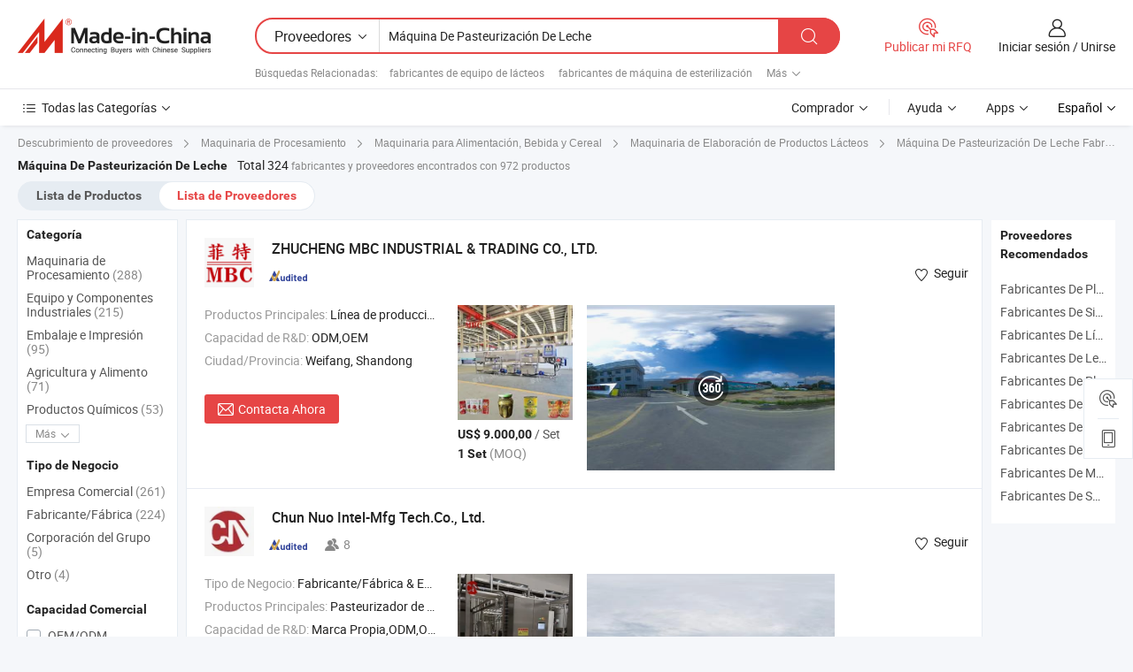

--- FILE ---
content_type: text/html;charset=UTF-8
request_url: https://es.made-in-china.com/manufacturers/milk-pasteurization-machine.html
body_size: 60667
content:
<!DOCTYPE HTML>
<html lang="es">
<head>
    <base href="//es.made-in-china.com" target="_top"/>
<meta http-equiv="Content-Type" content="text/html; charset=utf-8" />
        <title>Fabricantes de Máquina De Pasteurización De Leche de China, Fabricantes y Proveedores de Máquina De Pasteurización De Leche en es.Made-in-China.com</title>
    <meta content="fabricantes de Máquina De Pasteurización De Leche, fábrica de Máquina De Pasteurización De Leche, fabricantes de China, proveedores de China" name="keywords">
        <meta content="lista de fabricantes de Máquina De Pasteurización De Leche de China, obtener acceso a fabricantes de Máquina De Pasteurización De Leche y proveedores de Máquina De Pasteurización De Leche desde China eficientemente en es.Made-in-China.com" name="description">
<link rel="dns-prefetch" href="//www.micstatic.com">
<link rel="preconnect" href="//www.micstatic.com">
<link rel="dns-prefetch" href="//image.made-in-china.com">
<link rel="preconnect" href="//image.made-in-china.com">
<link rel="dns-prefetch" href="//pic.made-in-china.com">
<link rel="preconnect" href="//pic.made-in-china.com">
			<link rel="canonical" href="//es.made-in-china.com/manufacturers/milk-pasteurization-machine.html"/>
	      <link rel="next" href="//es.made-in-china.com/manufacturers/milk-pasteurization-machine_2.html"/>
      <link type="text/css" rel="stylesheet" href="https://www.micstatic.com/common/css/global_bdef139a.css" /><link type="text/css" rel="stylesheet" href="https://www.micstatic.com/common/js/assets/artDialog/skins/simple_221eedfd.css" /><link type="text/css" rel="stylesheet" href="https://www.micstatic.com/common/css/validator_88e23ce7.css" /><link type="text/css" rel="stylesheet" href="https://www.micstatic.com/landing/www/qc/css/company-search.B_5230bcb5.css" /><link type="text/css" rel="stylesheet" href="https://www.micstatic.com/common/future/core/style/future_d36576e8.css" /><link type="text/css" rel="stylesheet" href="https://www.micstatic.com/landing/www/qp/css/modules/swiper@7.0.5-bundle.min_f7b0d48b.css" /> 
                <link rel="alternate" hreflang="de" href="https://de.made-in-china.com/manufacturers/milk-pasteurization-machine.html" />
            <link rel="alternate" hreflang="hi" href="https://hi.made-in-china.com/manufacturers/milk-pasteurization-machine.html" />
            <link rel="alternate" hreflang="ru" href="https://ru.made-in-china.com/manufacturers/milk-pasteurization-machine.html" />
            <link rel="alternate" hreflang="pt" href="https://pt.made-in-china.com/manufacturers/milk-pasteurization-machine.html" />
            <link rel="alternate" hreflang="ko" href="https://kr.made-in-china.com/manufacturers/milk-pasteurization-machine.html" />
            <link rel="alternate" hreflang="en" href="https://www.made-in-china.com/manufacturers/milk-pasteurization-machine.html" />
            <link rel="alternate" hreflang="it" href="https://it.made-in-china.com/manufacturers/milk-pasteurization-machine.html" />
            <link rel="alternate" hreflang="fr" href="https://fr.made-in-china.com/manufacturers/milk-pasteurization-machine.html" />
            <link rel="alternate" hreflang="es" href="https://es.made-in-china.com/manufacturers/milk-pasteurization-machine.html" />
            <link rel="alternate" hreflang="x-default" href="https://www.made-in-china.com/manufacturers/milk-pasteurization-machine.html" />
            <link rel="alternate" hreflang="ar" href="https://sa.made-in-china.com/manufacturers/milk-pasteurization-machine.html" />
            <link rel="alternate" hreflang="vi" href="https://vi.made-in-china.com/manufacturers/milk-pasteurization-machine.html" />
            <link rel="alternate" hreflang="th" href="https://th.made-in-china.com/manufacturers/milk-pasteurization-machine.html" />
            <link rel="alternate" hreflang="ja" href="https://jp.made-in-china.com/manufacturers/milk-pasteurization-machine.html" />
            <link rel="alternate" hreflang="id" href="https://id.made-in-china.com/manufacturers/milk-pasteurization-machine.html" />
            <link rel="alternate" hreflang="nl" href="https://nl.made-in-china.com/manufacturers/milk-pasteurization-machine.html" />
            <link rel="alternate" hreflang="tr" href="https://tr.made-in-china.com/manufacturers/milk-pasteurization-machine.html" />
    <style>
        body .prod-favorite-icon .tip-faverite{
            width: 115px;
        }
        .J-async-dom .extra-rec {
            min-height: 1000px;
        }
    </style>
<!-- Polyfill Code Begin --><script chaset="utf-8" type="text/javascript" src="https://www.micstatic.com/polyfill/polyfill-simplify_eb12d58d.js"></script><!-- Polyfill Code End --></head>
<body probe-clarity="false" >
            <div id="header" ></div>
<script>
    function headerMlanInit() {
        const funcName = 'headerMlan';
        const app = new window[funcName]({target: document.getElementById('header'), props: {props: {"pageType":3,"logoTitle":"Fabricantes y proveedores","logoUrl":null,"base":{"buyerInfo":{"service":"Servicio","newUserGuide":"Guía de Nuevo Usuario","auditReport":"Audited Suppliers' Reports","meetSuppliers":"Meet Suppliers","onlineTrading":"Secured Trading Service","buyerCenter":"Centro del Comprador","contactUs":"Contáctenos","search":"Buscar","prodDirectory":"Directorio de Productos","supplierDiscover":"Supplier Discover","sourcingRequest":"Publicar Solicitud de Compra","quickLinks":"Quick Links","myFavorites":"Mis Favoritos","visitHistory":"Historial de Navegación","buyer":"Comprador","blog":"Perspectivas Comerciales"},"supplierInfo":{"supplier":"Proveedor","joinAdvance":"加入高级会员","tradeServerMarket":"外贸服务市场","memberHome":"外贸e家","cloudExpo":"Smart Expo云展会","onlineTrade":"交易服务","internationalLogis":"国际物流","northAmericaBrandSailing":"北美全渠道出海","micDomesticTradeStation":"中国制造网内贸站"},"helpInfo":{"whyMic":"Why Made-in-China.com","auditSupplierWay":"Cómo auditamos a los proveedores","securePaymentWay":"Cómo aseguramos el pago","submitComplaint":"Presentar una queja","contactUs":"Contáctenos","faq":"Preguntas más frecuentes","help":"Ayuda"},"appsInfo":{"downloadApp":"¡Descargar App!","forBuyer":"Para Comprador","forSupplier":"Para Proveedor","exploreApp":"Explora los descuentos exclusivos de la App","apps":"Apps"},"languages":[{"lanCode":0,"simpleName":"en","name":"English","value":"//www.made-in-china.com/manufacturers/milk-pasteurization-machine.html","htmlLang":"en"},{"lanCode":5,"simpleName":"es","name":"Español","value":"//es.made-in-china.com/","htmlLang":"es"},{"lanCode":4,"simpleName":"pt","name":"Português","value":"//pt.made-in-china.com/manufacturers/milk-pasteurization-machine.html","htmlLang":"pt"},{"lanCode":2,"simpleName":"fr","name":"Français","value":"//fr.made-in-china.com/manufacturers/milk-pasteurization-machine.html","htmlLang":"fr"},{"lanCode":3,"simpleName":"ru","name":"Русский язык","value":"//ru.made-in-china.com/manufacturers/milk-pasteurization-machine.html","htmlLang":"ru"},{"lanCode":8,"simpleName":"it","name":"Italiano","value":"//it.made-in-china.com/manufacturers/milk-pasteurization-machine.html","htmlLang":"it"},{"lanCode":6,"simpleName":"de","name":"Deutsch","value":"//de.made-in-china.com/manufacturers/milk-pasteurization-machine.html","htmlLang":"de"},{"lanCode":7,"simpleName":"nl","name":"Nederlands","value":"//nl.made-in-china.com/manufacturers/milk-pasteurization-machine.html","htmlLang":"nl"},{"lanCode":9,"simpleName":"sa","name":"العربية","value":"//sa.made-in-china.com/manufacturers/milk-pasteurization-machine.html","htmlLang":"ar"},{"lanCode":11,"simpleName":"kr","name":"한국어","value":"//kr.made-in-china.com/manufacturers/milk-pasteurization-machine.html","htmlLang":"ko"},{"lanCode":10,"simpleName":"jp","name":"日本語","value":"//jp.made-in-china.com/manufacturers/milk-pasteurization-machine.html","htmlLang":"ja"},{"lanCode":12,"simpleName":"hi","name":"हिन्दी","value":"//hi.made-in-china.com/manufacturers/milk-pasteurization-machine.html","htmlLang":"hi"},{"lanCode":13,"simpleName":"th","name":"ภาษาไทย","value":"//th.made-in-china.com/manufacturers/milk-pasteurization-machine.html","htmlLang":"th"},{"lanCode":14,"simpleName":"tr","name":"Türkçe","value":"//tr.made-in-china.com/manufacturers/milk-pasteurization-machine.html","htmlLang":"tr"},{"lanCode":15,"simpleName":"vi","name":"Tiếng Việt","value":"//vi.made-in-china.com/manufacturers/milk-pasteurization-machine.html","htmlLang":"vi"},{"lanCode":16,"simpleName":"id","name":"Bahasa Indonesia","value":"//id.made-in-china.com/manufacturers/milk-pasteurization-machine.html","htmlLang":"id"}],"showMlan":true,"showRules":false,"rules":"Rules","language":"es","menu":"Menú","subTitle":null,"subTitleLink":null,"stickyInfo":null},"categoryRegion":{"categories":"Todas las Categorías","categoryList":[{"name":"Agricultura y Alimento","value":"https://es.made-in-china.com/category1_Agriculture-Food/Agriculture-Food_usssssssss.html","catCode":"1000000000"},{"name":"Ropa y Accesorios","value":"https://es.made-in-china.com/category1_Apparel-Accessories/Apparel-Accessories_uussssssss.html","catCode":"1100000000"},{"name":"Artes y Antigüedades","value":"https://es.made-in-china.com/category1_Arts-Crafts/Arts-Crafts_uyssssssss.html","catCode":"1200000000"},{"name":"Piezas y Accesorios de Auto y de Moto","value":"https://es.made-in-china.com/category1_Auto-Motorcycle-Parts-Accessories/Auto-Motorcycle-Parts-Accessories_yossssssss.html","catCode":"2900000000"},{"name":"Bolsas, Maletínes y Cajas","value":"https://es.made-in-china.com/category1_Bags-Cases-Boxes/Bags-Cases-Boxes_yhssssssss.html","catCode":"2600000000"},{"name":"Productos Químicos","value":"https://es.made-in-china.com/category1_Chemicals/Chemicals_uissssssss.html","catCode":"1300000000"},{"name":"Productos de Computadora","value":"https://es.made-in-china.com/category1_Computer-Products/Computer-Products_iissssssss.html","catCode":"3300000000"},{"name":"Construcción y Decoración","value":"https://es.made-in-china.com/category1_Construction-Decoration/Construction-Decoration_ugssssssss.html","catCode":"1500000000"},{"name":"Electrónicos de Consumo","value":"https://es.made-in-china.com/category1_Consumer-Electronics/Consumer-Electronics_unssssssss.html","catCode":"1400000000"},{"name":"Producto Eléctrico y Electrónico","value":"https://es.made-in-china.com/category1_Electrical-Electronics/Electrical-Electronics_uhssssssss.html","catCode":"1600000000"},{"name":"Mueble","value":"https://es.made-in-china.com/category1_Furniture/Furniture_yessssssss.html","catCode":"2700000000"},{"name":"Salud y Medicina","value":"https://es.made-in-china.com/category1_Health-Medicine/Health-Medicine_uessssssss.html","catCode":"1700000000"},{"name":"Equipo y Componentes Industriales","value":"https://es.made-in-china.com/category1_Industrial-Equipment-Components/Industrial-Equipment-Components_inssssssss.html","catCode":"3400000000"},{"name":"Instrumentos y Medidores","value":"https://es.made-in-china.com/category1_Instruments-Meters/Instruments-Meters_igssssssss.html","catCode":"3500000000"},{"name":"Industria Ligera y Uso Diario","value":"https://es.made-in-china.com/category1_Light-Industry-Daily-Use/Light-Industry-Daily-Use_urssssssss.html","catCode":"1800000000"},{"name":"Lámparas y Faroles","value":"https://es.made-in-china.com/category1_Lights-Lighting/Lights-Lighting_isssssssss.html","catCode":"3000000000"},{"name":"Maquinaria de Procesamiento","value":"https://es.made-in-china.com/category1_Manufacturing-Processing-Machinery/Manufacturing-Processing-Machinery_uossssssss.html","catCode":"1900000000"},{"name":"Metalurgia, Mineral y Energía","value":"https://es.made-in-china.com/category1_Metallurgy-Mineral-Energy/Metallurgy-Mineral-Energy_ysssssssss.html","catCode":"2000000000"},{"name":"Suministros de Oficina","value":"https://es.made-in-china.com/category1_Office-Supplies/Office-Supplies_yrssssssss.html","catCode":"2800000000"},{"name":"Embalaje e Impresión","value":"https://es.made-in-china.com/category1_Packaging-Printing/Packaging-Printing_ihssssssss.html","catCode":"3600000000"},{"name":"Seguridad y Protección","value":"https://es.made-in-china.com/category1_Security-Protection/Security-Protection_ygssssssss.html","catCode":"2500000000"},{"name":"Servicio","value":"https://es.made-in-china.com/category1_Service/Service_ynssssssss.html","catCode":"2400000000"},{"name":"Artículos de Deporte y Recreación","value":"https://es.made-in-china.com/category1_Sporting-Goods-Recreation/Sporting-Goods-Recreation_iussssssss.html","catCode":"3100000000"},{"name":"Producto Textil","value":"https://es.made-in-china.com/category1_Textile/Textile_yussssssss.html","catCode":"2100000000"},{"name":"Herramientas y Ferretería","value":"https://es.made-in-china.com/category1_Tools-Hardware/Tools-Hardware_iyssssssss.html","catCode":"3200000000"},{"name":"Juguetes","value":"https://es.made-in-china.com/category1_Toys/Toys_yyssssssss.html","catCode":"2200000000"},{"name":"Transporte","value":"https://es.made-in-china.com/category1_Transportation/Transportation_yissssssss.html","catCode":"2300000000"}],"more":"Más"},"searchRegion":{"show":true,"lookingFor":"Cuéntanos lo que estás buscando...","homeUrl":"//es.made-in-china.com","products":"Productos","suppliers":"Proveedores","auditedFactory":null,"uploadImage":"Subir Imagen","max20MbPerImage":"Máximo 20 MB por imagen","yourRecentKeywords":"Tus Palabras Clave Recientes","clearHistory":"Borrar Historial","popularSearches":"Búsquedas Relacionadas","relatedSearches":"Más","more":null,"maxSizeErrorMsg":"Subida fallida. El tamaño máximo de la imagen es de 20 MB.","noNetworkErrorMsg":"No hay conexión de red. Por favor revise su configuración de red y inténtelo de nuevo.","uploadFailedErrorMsg":"Carga fallida. Formato de imagen incorrecto. Formatos admitidos: JPG, PNG, BMP.","relatedList":[{"word":"fabricantes de equipo de lácteos","adsData":"","link":"https://es.made-in-china.com/manufacturers/dairy-equipment.html","title":"fabricantes de equipo de lácteos"},{"word":"fabricantes de máquina de esterilización","adsData":"","link":"https://es.made-in-china.com/manufacturers/sterilization-machine.html","title":"fabricantes de máquina de esterilización"},{"word":"fabricantes de línea de producción de lácteos","adsData":"","link":"https://es.made-in-china.com/manufacturers/dairy-production-line.html","title":"fabricantes de línea de producción de lácteos"},{"word":"fabricantes de planta de procesamiento de leche","adsData":"","link":"https://es.made-in-china.com/manufacturers/milk-processing-plant.html","title":"fabricantes de planta de procesamiento de leche"},{"word":"fabricantes de línea de producción de leche","adsData":"","link":"https://es.made-in-china.com/manufacturers/milk-production-line.html","title":"fabricantes de línea de producción de leche"},{"word":"Máquina De Enfriamiento De Leche","adsData":"","link":"https://es.made-in-china.com/tag_search_product/Milk-Cooling-Machine_uigsyshn_1.html","title":"Máquina De Enfriamiento De Leche"},{"word":"Máquina De Producción De Leche","adsData":"","link":"https://es.made-in-china.com/tag_search_product/Milk-Production-Machine_useiyysn_1.html","title":"Máquina De Producción De Leche"},{"word":"Planta De Leche","adsData":"","link":"https://es.made-in-china.com/tag_search_product/Milk-Plant_roiiurn_1.html","title":"Planta De Leche"},{"word":"Máquina De Mezclar Leche","adsData":"","link":"https://es.made-in-china.com/tag_search_product/Milk-Mixing-Machine_uihouunn_1.html","title":"Máquina De Mezclar Leche"},{"word":"Máquina Enfriadora De Leche","adsData":"","link":"https://es.made-in-china.com/tag_search_product/Milk-Cooler-Machine_uueroyin_1.html","title":"Máquina Enfriadora De Leche"}],"relatedTitle":null,"relatedTitleLink":null,"formParams":null,"mlanFormParams":{"keyword":"Máquina De Pasteurización De Leche","inputkeyword":"Máquina De Pasteurización De Leche","type":null,"currentTab":null,"currentPage":null,"currentCat":null,"currentRegion":null,"currentProp":null,"submitPageUrl":null,"parentCat":null,"otherSearch":null,"currentAllCatalogCodes":null,"sgsMembership":null,"memberLevel":null,"topOrder":null,"size":null,"more":"más","less":"less","staticUrl50":null,"staticUrl10":null,"staticUrl30":null,"condition":"1","conditionParamsList":[{"condition":"0","conditionName":null,"action":"/productSearch?keyword=#word#","searchUrl":null,"inputPlaceholder":null},{"condition":"1","conditionName":null,"action":"https://es.made-in-china.com/companySearch?keyword=#word#","searchUrl":null,"inputPlaceholder":null}]},"enterKeywordTips":"Introduzca una palabra clave al menos para su búsqueda.","openMultiSearch":false},"frequentRegion":{"rfq":{"rfq":"Publicar mi RFQ","searchRfq":"Search RFQs","acquireRfqHover":"Cuéntanos qué necesitas y prueba la manera fácil de obtener cotizaciones !","searchRfqHover":"Discover quality RFQs and connect with big-budget buyers"},"account":{"account":"Cuenta","signIn":"Iniciar sesión","join":"Unirse","newUser":"Nuevo Usuario","joinFree":"Unirse","or":"O","socialLogin":"Al hacer clic en Iniciar Sesión, Unirse Gratis o Continuar con Facebook, Linkedin, Twitter, Google, %s, acepto el %sUser Agreement%s y la %sPrivacy Policy%s","message":"Mensajes","quotes":"Citas","orders":"Pedidos","favorites":"Favoritos","visitHistory":"Historial de Navegación","postSourcingRequest":"Publicar Solicitud de Compra","hi":"Hola","signOut":"Desconectar","manageProduct":"Gestionar Productos","editShowroom":"Editar sala de exposición","username":"","userType":null,"foreignIP":true,"currentYear":2026,"userAgreement":"Acuerdo de Usuario","privacyPolicy":"Política de Privacidad"},"message":{"message":"Mensajes","signIn":"Iniciar sesión","join":"Unirse","newUser":"Nuevo Usuario","joinFree":"Unirse","viewNewMsg":"Sign in to view the new messages","inquiry":"Consultas","rfq":"RFQs","awaitingPayment":"Awaiting payments","chat":"Charlar","awaitingQuotation":"Esperando cotizaciones"},"cart":{"cart":"Cesta de Consultas"}},"busiRegion":null,"previewRegion":null,"relatedQpSync":true,"relatedQpSearchUrl":"https://www.made-in-china.com/multi-search/getHeadRelatedQp?word=milk pasteurization machine&headQpType=QC&lanCode=5"}}});
		const hoc=o=>(o.__proto__.$get=function(o){return this.$$.ctx[this.$$.props[o]]},o.__proto__.$getKeys=function(){return Object.keys(this.$$.props)},o.__proto__.$getProps=function(){return this.$get("props")},o.__proto__.$setProps=function(o){var t=this.$getKeys(),s={},p=this;t.forEach(function(o){s[o]=p.$get(o)}),s.props=Object.assign({},s.props,o),this.$set(s)},o.__proto__.$help=function(){console.log("\n            $set(props): void             | 设置props的值\n            $get(key: string): any        | 获取props指定key的值\n            $getKeys(): string[]          | 获取props所有key\n            $getProps(): any              | 获取props里key为props的值（适用nail）\n            $setProps(params: any): void  | 设置props里key为props的值（适用nail）\n            $on(ev, callback): func       | 添加事件监听，返回移除事件监听的函数\n            $destroy(): void              | 销毁组件并触发onDestroy事件\n        ")},o);
        window[`${funcName}Api`] = hoc(app);
    };
</script><script type="text/javascript" crossorigin="anonymous" onload="headerMlanInit()" src="https://www.micstatic.com/nail/pc/header-mlan_6f301846.js"></script>    	<div class="auto-size J-auto-size qc-page">
        <input type="hidden" id="lanCode" name="lanCode" value="5">
        <input type="hidden" id="lan" name="lan" value="es">
        <input type="hidden" id="sensor_pg_v" value="st:qc,m:milk pasteurization machine,p:1,tp:103,stp:10302,tp:103,stp:10302"/>
        <input id="ads_word" name="ads_word" type="hidden" value="milk pasteurization machine"/>
        <input type="hidden" id="relatedQpSync" name="relatedQpSync" value="true">
                        <input type="hidden" id="login" value="false" />
        <input type="hidden" id="loginBuyer" value="false" />
        <input type="hidden" id="liveComIds" value="null"/>
        <input type="hidden" name="user_behavior_trace_id" id="user_behavior_trace_id" value="1jfqkpl0s2c9k"/>
                <script class="J-mlan-config" type="text/data-lang" data-lang="">
        {
            "Please input keyword(s).": "Ingrese la(s) palabra(s) clave(s).",
            "Please input the information in English only.": "Por favor ingrese la información solo en inglés.",
            "More": "Más",
            "Less": "Menos",
            "negotiable": "Negociable",
            "Following": "Siguiendo",
            "Follow": "Seguir",
            "Followed Successfully!": "¡Seguido con Éxito!",
            "Unfollow Successfully!": "¡Dejar de seguir con éxito!",
            "Only for global buyer.": "Solo para compradores globales.",
            "1000 suppliers at the most.": "1000 proveedores como máximo.",
            "Your operation is too frequent, please try again after 24 hours.": "Su operación es demasiado frecuente, intente nuevamente después de 24 horas.",
            "Please enter your full name.": "Por favor ingrese su nombre completo.",
            "Please use English characters.": "Utilice caracteres Ingleses.",
            "Enter your email address": "Por favor, ponga su dirección de e-mail.",
            "Please enter your email address.": "Por favor, ponga su dirección de e-mail.",
            "Please enter a valid email address.": "Introduzca la dirección válida de su correo por favor.",
            "To Be Negotiated": "Para Ser Negociado",
            "Updates notifications will be sent to this email, make sure your email is correct.": "Las notificaciones de actualizaciones se enviarán a este correo electrónico, asegúrese de que su correo electrónico sea correcto.",
            "Name": "Nombre",
            "Email": "Dirección de Correo",
            "An account already exists with this email,": "Ya existe una cuenta con este correo electrónico,",
            "Sign in": "Iniciar sesión",
            "now or select another email address.": "ahora o seleccione otra dirección de correo electrónico.",
            "Confirm": "Confirmar",
            "Cancel": "Cancelar",
            "Ms.": "Sra.",
            "Mr.": "Sr.",
            "Miss": "Señora",
            "Mrs.": "Sra.",
            "System error, please try again.": "Error del sistema, por favor, inténtalo de nuevo.",
            "Chat Now!": "Charlar!",
            "Chat Now": "Charlar",
            "Chat with supplier online now!": "Chatea con el proveedor en línea ahora！",
            "Chat": "Charlar",
            "Talk to me!": "Háblame!",
            "Supplier is offline now, please leave your message.": "El proveedor está desconectado ahora, por favor deje su mensaje.",
            "Products": "Productos",
            "Exhibitors": "Expositores",
            "Suppliers": "Proveedores"
        }
        </script>
                <div class="crumb crumb-new" itemscope itemtype="https://schema.org/BreadcrumbList">
    		<span itemprop="itemListElement" itemscope itemtype="https://schema.org/ListItem">
  <a itemprop="item" href="https://es.made-in-china.com/html/category.html">
      <span itemprop="name">Descubrimiento de proveedores</span>
  </a>
  <meta itemprop="position" content="1" />
</span>
						<i class="ob-icon icon-right"></i>
				<span itemprop="itemListElement" itemscope itemtype="https://schema.org/ListItem">
		    <a itemprop="item" href="https://es.made-in-china.com/category1_Manufacturing-Processing-Machinery/Manufacturing-Processing-Machinery_uossssssss.html">
		        <span itemprop="name">Maquinaria de Procesamiento</span>
		    </a>
		    <meta itemprop="position" content="2" />
		</span>
						<i class="ob-icon icon-right"></i>
				<span itemprop="itemListElement" itemscope itemtype="https://schema.org/ListItem">
		    <a itemprop="item" href="https://es.made-in-china.com/category23_Manufacturing-Processing-Machinery/Machinery-for-Food-Beverage-Cereal_uoyossssss_1.html">
		        <span itemprop="name">Maquinaria para Alimentación, Bebida y Cereal</span>
		    </a>
		    <meta itemprop="position" content="3" />
		</span>
						<i class="ob-icon icon-right"></i>
				<span itemprop="itemListElement" itemscope itemtype="https://schema.org/ListItem">
		    <a itemprop="item" href="https://es.made-in-china.com/category23_Manufacturing-Processing-Machinery/Dairy-Processing-Machinery_uoyosissss_1.html">
		        <span itemprop="name">Maquinaria de Elaboración de Productos Lácteos</span>
		    </a>
		    <meta itemprop="position" content="4" />
		</span>
	                                        <i class="ob-icon icon-right"></i>
                                        <h1>M&aacute;quina De Pasteurizaci&oacute;n De Leche Fabricantes y proveedores</h1>
            		</div>
		<div class="page grid qc-list">
                        <div class="layout-fly cf">
                <div class="main-wrap">
                    <div class="main">
						                        <div class="total-tip total-tip-new">
                                                                                                                                            <em class='key_word'>M&aacute;quina De Pasteurizaci&oacute;n De Leche</em> <em>Total 324</em> fabricantes y proveedores encontrados con 972 productos
                        </div>
						<div class="list-tab">
                            <ul class="tab">
                                <li><a href="https://es.made-in-china.com/tag_search_product/Milk-Pasteurization-Machine_oguyngn_1.html">Lista de Productos</a></li>
                                <li class="selected"><a>Lista de Proveedores</a></li>
                                                            </ul>
						</div>
																			<div class="search-list">
								        						                                                                        <div faw-module="suppliers_list" class="list-node
                   ">
            <div class="tip arrow-top company-description" style="display: none;">
        <div class="content">
                    Manufactura y proveedor chino de Línea de producción de papas fritas, máquina de lavado de frutas y verduras, máquina de pasteurización en túnel, blanqueo y lavado de maíz, congelador IQF, freidora de alimentos, máquina de pelado al vapor, olla de doble fondo, esterilizador de alimentos, línea de producción de papas fritas, ofreciendo Precio de fábrica MBC de China OEM ODM personalizado máquina de blanqueo, limpieza, secado, cocción, mezcla, esterilización y pasteurización para planta de procesamiento de alimentos, MÁQUINA DE LIMPIEZA Y LAVADO DE FRUTAS Y VERDURAS PERSONALIZADA ODM DE FRESA, MANGO, NARANJA, MAÍZ, DATILES, PATATA, PEPINO Y TOMATE DE ZHUCHENG MBC, Máquina de procesamiento de maíz dulce listo para comer, maíz glutinous congelado, línea de producción de limpieza y pelado de maíz, fabricante y así sucesivamente de calidad.
                </div>
        <span class="arrow arrow-out">
            <span class="arrow arrow-in"></span>
        </span>
    </div>
    <div class="company-logo-wrap">
                <div class="company-logo">
            <img src='https://www.micstatic.com/landing/www/qc/img/com-logo.png?_v=1769151045513' data-original="//image.made-in-china.com/206f0j00dtrGyuBggfpm/ZHUCHENG-MBC-INDUSTRIAL-TRADING-CO-LTD-.jpg" alt="ZHUCHENG MBC INDUSTRIAL & TRADING CO., LTD." />
        </div>
        <div class="company-name-wrap">
            <h2 class="company-name">
                <a class="company-name-link" target="_blank" rel="nofollow" href="https://es.made-in-china.com/co_chinambcfoodmachine" ads-data="t:6,a:1,p:2,pcid:uOJakrolagHI,si:1,ty:1,c:17,st:3,pa:3,flx_deliv_tp:comb,ads_id:,ads_tp:,srv_id:" >
                                            ZHUCHENG MBC INDUSTRIAL & TRADING CO., LTD. </a>
            </h2>
            <div class="company-auth-wrap">
                <div class="compnay-auth">
                                                                                                                                                                                                                                                                                                                                                                                            												                                                                                                                        																		                                                                                                                        												                                                                                                                                                                                                    <span class="auth-block as-info">
                                <div class="as-logo pl-0 as-logo-now" reportUsable="reportUsable">
                                     <input type="hidden" value="uOJakrolagHI">
                                    <a target="_blank" href="https://es.made-in-china.com/co_chinambcfoodmachine/company_info.html" rel="nofollow" ads-data="t:6,a:1,p:2,pcid:uOJakrolagHI,si:1,ty:1,c:17,st:4,pa:4">
                                        <span class="left_2"><img class="auth-icon ico-audited" src='https://www.micstatic.com/common/img/icon-new/as_32.png' alt="Proveedores Auditados"></span>
                                                                                                                    </a>
                                </div>
                            </span>
                                                                                                                                                                                                        </div>
                <div class="com-actions">
                                                                <div class="action action-follow follow-btn" data-logusername="chinambcfoodmachine" data-cid="uOJakrolagHI" ads-data="st:69,pdid:,pcid:uOJakrolagHI,is_trade:,is_sample:,is_rushorder:,a:1,flx_deliv_tp:comb,ads_id:,ads_tp:,srv_id:">
                            <a href="javascript:void(0)">
                                <i class="ob-icon icon-heart-f"></i>
                                <i class="ob-icon icon-heart"></i>
                                <span>Seguir</span>
                            </a>
                        </div>
                                                        </div>
            </div>
        </div>
    </div>
    <div class="company-info-wrap">
        <div class="company-info">
            <div class="company-box">
                <div class="company-intro">
                                                                                    <div>
                            <label class="subject">Productos Principales:</label>
                            <span title="Línea de producción de papas fritas, máquina de lavado de frutas y verduras, máquina de pasteurización en túnel, blanqueo y lavado de maíz, congelador IQF, freidora de alimentos, máquina de pelado al vapor, olla de doble fondo, esterilizador de alimentos, línea de producción de papas fritas">
                                                                                                                                                        Línea de producción de papas fritas , máquina de lavado de frutas y verduras , máquina de pasteurización en túnel , blanqueo y lavado de maíz , congelador IQF </span>
                        </div>
                                                                <div>
                            <label class="subject">Capacidad de R&D:</label>
                                                        <span title="ODM,OEM">
                                ODM,OEM
                            </span>
                        </div>
                                                                                                                                                        <div>
                                <label class="subject">Ciudad/Provincia:</label>
                                <span>
                                    Weifang, Shandong
                                </span>
                            </div>
                                                                                                    </div>
                <div class="user-action">
                    <a rel="nofollow" fun-inquiry-supplier target="_blank" href="https://www.made-in-china.com/sendInquiry/shrom_uOJakrolagHI_uOJakrolagHI.html?from=search&type=cs&target=com&word=milk+pasteurization+machine&plant=es" class="contact-btn" ads-data="t:6,a:1,p:2,pcid:uOJakrolagHI,si:1,ty:1,c:17,st:24,pa:24,st:24,flx_deliv_tp:comb,ads_id:,ads_tp:,srv_id:">
                        <i class="ob-icon icon-mail"></i> Contacta Ahora
                    </a>
                    <b class="tm3_chat_status" dataId="uOJakrolagHI_uOJakrolagHI_3"
                       inquiry="https://www.made-in-china.com/sendInquiry/shrom_uOJakrolagHI_uOJakrolagHI.html?from=search&type=cs&target=com&word=milk+pasteurization+machine&plant=es"
                       processor="chat" cid="uOJakrolagHI" style="display:none"></b>
                    <a rel="nofollow" class="tm-on" title="Háblame!" href="javascript:void('Talk to me!')"
                       style="display:none">Háblame!</a>
                </div>
            </div>
        </div>
        <div class="rec-product-wrap">
                            <ul class="rec-product">
                                                                                                                                <li >
                                <div class="img-thumb">
                                    <a href="https://es.made-in-china.com/co_chinambcfoodmachine/product_Vegetables-Corn-Pickled-Cucumber-pickled-cabbage-kimchi-Little-Milk-melon-pasteurizer-production-line-Kelp-shreds-olive-greens-Pasteurization-machine_yshighrery.html" class="img-thumb-inner" target="_blank" title="Verduras ma&iacute;z pepinillo repollo encurtido kimchi poco leche mel&oacute;n l&iacute;nea de producci&oacute;n de pasteurizaci&oacute;n algas en tiras aceitunas verdes m&aacute;quina de pasteurizaci&oacute;n">
                                        <img alt="Verduras ma&iacute;z pepinillo repollo encurtido kimchi poco leche mel&oacute;n l&iacute;nea de producci&oacute;n de pasteurizaci&oacute;n algas en tiras aceitunas verdes m&aacute;quina de pasteurizaci&oacute;n" title="Verduras ma&iacute;z pepinillo repollo encurtido kimchi poco leche mel&oacute;n l&iacute;nea de producci&oacute;n de pasteurizaci&oacute;n algas en tiras aceitunas verdes m&aacute;quina de pasteurizaci&oacute;n"
                                             src="https://image.made-in-china.com/2f1j00syBctGOqLHpF/Verduras-ma-z-pepinillo-repollo-encurtido-kimchi-poco-leche-mel-n-l-nea-de-producci-n-de-pasteurizaci-n-algas-en-tiras-aceitunas-verdes-m-quina-de-pasteurizaci-n.jpg"
                                                                                        faw-exposure ads-data="t:6,a:1,p:2,pcid:uOJakrolagHI,si:1,ty:1,c:17,st:8,pa:8,pid:KEzpbNkCLory,tps:1,pdid:KEzpbNkCLory,flx_deliv_tp:comb,ads_id:,ads_tp:,srv_id:"/>
                                    </a>
                                </div>
                                <div class="pro-price-moq">
                                    <div class="prd-price" title="US$ 9.000,00 / Set"><strong class="price">US$ 9.000,00</strong> / Set</div>
                                    <div class="moq" title="1 Set">1 Set <span class="text--grey">(MOQ)</span></div>
                                </div>
                            </li>
                                                                                                                                                        <li >
                                <div class="img-thumb">
                                    <a href="https://es.made-in-china.com/co_chinambcfoodmachine/product_Pasteurization-machine-for-bottled-or-canned-beers-juice-pickles-milks-Manufacturing-Plant_ysegsihuhy.html" class="img-thumb-inner" target="_blank" title="M&aacute;quina de pasteurizaci&oacute;n para botellas o latas de cervezas, jugos, encurtidos, leches, planta de fabricaci&oacute;n">
                                        <img alt="M&aacute;quina de pasteurizaci&oacute;n para botellas o latas de cervezas, jugos, encurtidos, leches, planta de fabricaci&oacute;n" title="M&aacute;quina de pasteurizaci&oacute;n para botellas o latas de cervezas, jugos, encurtidos, leches, planta de fabricaci&oacute;n"
                                             src="https://image.made-in-china.com/2f1j00tkobKfIPajpz/M-quina-de-pasteurizaci-n-para-botellas-o-latas-de-cervezas-jugos-encurtidos-leches-planta-de-fabricaci-n.jpg"
                                                                                        faw-exposure ads-data="t:6,a:1,p:2,pcid:uOJakrolagHI,si:1,ty:1,c:17,st:8,pa:8,pid:AQVYLbJvOSro,tps:2,pdid:AQVYLbJvOSro,flx_deliv_tp:comb,ads_id:,ads_tp:,srv_id:"/>
                                    </a>
                                </div>
                                <div class="pro-price-moq">
                                    <div class="prd-price" title="US$ 19.800,00 / Set"><strong class="price">US$ 19.800,00</strong> / Set</div>
                                    <div class="moq" title="1 Set">1 Set <span class="text--grey">(MOQ)</span></div>
                                </div>
                            </li>
                                                                                                                                                        <li class="addto" >
                                <div class="img-thumb">
                                    <a href="https://es.made-in-china.com/co_chinambcfoodmachine/product_Glass-Jar-Milk-Wine-Oliver-Oil-Bottle-Bath-Pasteurizer-Pasteurization-Machine-For-Filling-System_yseguhyssy.html" class="img-thumb-inner" target="_blank" title="Tarro de vidrio, leche, vino, botella de aceite de oliva, ba&ntilde;o, pasteurizador, m&aacute;quina de pasteurizaci&oacute;n para sistema de llenado">
                                        <img alt="Tarro de vidrio, leche, vino, botella de aceite de oliva, ba&ntilde;o, pasteurizador, m&aacute;quina de pasteurizaci&oacute;n para sistema de llenado" title="Tarro de vidrio, leche, vino, botella de aceite de oliva, ba&ntilde;o, pasteurizador, m&aacute;quina de pasteurizaci&oacute;n para sistema de llenado"
                                             src="https://image.made-in-china.com/2f1j00YqbcPKoJljzk/Tarro-de-vidrio-leche-vino-botella-de-aceite-de-oliva-ba-o-pasteurizador-m-quina-de-pasteurizaci-n-para-sistema-de-llenado.jpg"
                                                                                        faw-exposure ads-data="t:6,a:1,p:2,pcid:uOJakrolagHI,si:1,ty:1,c:17,st:8,pa:8,pid:JxWrqEaDFSYR,tps:3,pdid:JxWrqEaDFSYR,flx_deliv_tp:comb,ads_id:,ads_tp:,srv_id:"/>
                                    </a>
                                </div>
                                <div class="pro-price-moq">
                                    <div class="prd-price" title="US$ 26.800,00 / Set"><strong class="price">US$ 26.800,00</strong> / Set</div>
                                    <div class="moq" title="1 Set">1 Set <span class="text--grey">(MOQ)</span></div>
                                </div>
                            </li>
                                                            </ul>
                                                            <script type="application/json">
                {
                    "sceneUrl": "",
                    "scenePicUrl": "",
                    "panoramaUrl": "//world-port.made-in-china.com/viewVR?comId=uOJakrolagHI",
                    "panoSnapshotUrl": "https://world.made-in-china.com/img/ffs/4/dfIYpAkyEGhj",
                    "videoUrl": "https://v.made-in-china.com/ucv/sbr/44a7c367873068758fa61f4cc30fcf/e6115f560b10298081821742804238_h264_def.mp4",
                    "videoCoverPicUrl": "https://image.made-in-china.com/358f0j00vQSfdsEtaWph/ZHUCHENG-MBC-INDUSTRIAL-TRADING-CO-LTD-.jpg",
                    "vid":"",
                    "autoplay": true,
                    "comUrl": "https://es.made-in-china.com/co_chinambcfoodmachine",
                    "comName": "ZHUCHENG MBC INDUSTRIAL & TRADING CO., LTD.",
                    "csLevel": "50",
                    "sgsMembership": "0",
                    "keyWordSearch": "[{\"word\":\"L&iacute;nea de producci&oacute;n de papas fritas\",\"wordSearchUrl\":\"https://es.made-in-china.com/co_chinambcfoodmachine/product/keywordSearch?searchKeyword=L&iacute;nea de producci&oacute;n de papas fritas&viewType=0\"},{\"word\":\" m&aacute;quina de lavado de frutas y verduras\",\"wordSearchUrl\":\"https://es.made-in-china.com/co_chinambcfoodmachine/product/keywordSearch?searchKeyword= m&aacute;quina de lavado de frutas y verduras&viewType=0\"},{\"word\":\" m&aacute;quina de pasteurizaci&oacute;n en t&uacute;nel\",\"wordSearchUrl\":\"https://es.made-in-china.com/co_chinambcfoodmachine/product/keywordSearch?searchKeyword= m&aacute;quina de pasteurizaci&oacute;n en t&uacute;nel&viewType=0\"},{\"word\":\" blanqueo y lavado de ma&iacute;z\",\"wordSearchUrl\":\"https://es.made-in-china.com/co_chinambcfoodmachine/product/keywordSearch?searchKeyword= blanqueo y lavado de ma&iacute;z&viewType=0\"},{\"word\":\" congelador IQF\",\"wordSearchUrl\":\"https://es.made-in-china.com/co_chinambcfoodmachine/product/keywordSearch?searchKeyword= congelador IQF&viewType=0\"},{\"word\":\" freidora de alimentos\",\"wordSearchUrl\":\"https://es.made-in-china.com/co_chinambcfoodmachine/product/keywordSearch?searchKeyword= freidora de alimentos&viewType=0\"},{\"word\":\" m&aacute;quina de pelado al vapor\",\"wordSearchUrl\":\"https://es.made-in-china.com/co_chinambcfoodmachine/product/keywordSearch?searchKeyword= m&aacute;quina de pelado al vapor&viewType=0\"},{\"word\":\" olla de doble fondo\",\"wordSearchUrl\":\"https://es.made-in-china.com/co_chinambcfoodmachine/product/keywordSearch?searchKeyword= olla de doble fondo&viewType=0\"},{\"word\":\" esterilizador de alimentos\",\"wordSearchUrl\":\"https://es.made-in-china.com/co_chinambcfoodmachine/product/keywordSearch?searchKeyword= esterilizador de alimentos&viewType=0\"},{\"word\":\" l&iacute;nea de producci&oacute;n de papas fritas\",\"wordSearchUrl\":\"https://es.made-in-china.com/co_chinambcfoodmachine/product/keywordSearch?searchKeyword= l&iacute;nea de producci&oacute;n de papas fritas&viewType=0\"}]",
                    "inquiryUrl": "https://www.made-in-china.com/sendInquiry/shrom_uOJakrolagHI_uOJakrolagHI.html?from=search&type=cs&target=com&word=milk+pasteurization+machine&plant=es",
                    "aboutUsUrl": "https://es.made-in-china.com/co_chinambcfoodmachine/company_info.html",
                    "placeholderUrl": "https://www.micstatic.com/landing/www/qc/img/spacer.gif?_v=1769151045513",
                    "tridImg": "https://www.micstatic.com/common/img/icon/3d_36.png?_v=1769151045513",
                    "tridGif": "https://www.micstatic.com/common/img/icon/3d_gif.gif?_v=1769151045513"
                }
            </script>
                <script>
                    document.addEventListener('DOMContentLoaded', function () {
                        var companyNames = document.querySelectorAll('.company-name-link');
                        companyNames.forEach(function (element) {
                            element.addEventListener('mouseover', function () {
                                // 显示公司简介
                                var description = element.closest('.list-node').querySelector('.company-description');
                                if (description) {
                                    description.style.display = 'block';
                                }
                            });
                            element.addEventListener('mouseout', function () {
                                // 隐藏公司简介
                                var description = element.closest('.list-node').querySelector('.company-description');
                                if (description) {
                                    description.style.display = 'none';
                                }
                            });
                        });
                    });
                </script>
                                            <div class="company-video-wrap" faw-exposure ads-data="t:6,a:1,p:2,pcid:uOJakrolagHI,si:1,ty:1,c:17,st:27,st:12,flx_deliv_tp:comb,ads_id:,ads_tp:,srv_id:">
                    <div class="J-holder 360" data-url="//world-port.made-in-china.com/viewVR?comId=uOJakrolagHI" ads-data="t:6,a:1,p:2,pcid:uOJakrolagHI,si:1,ty:1,c:17,st:27,st:12,flx_deliv_tp:comb,ads_id:,ads_tp:,srv_id:">
                                                    <img class="cover--company cover-360" src="https://world.made-in-china.com/img/ffs/4/dfIYpAkyEGhj"/>
                                                <div class="J-company-play play-360">
                            <i class="ob-icon icon-panorama"></i>
                        </div>
                    </div>
                </div>
                                </div>
    </div>
    </div> <div faw-module="suppliers_list" class="list-node
                           even
               ">
            <div class="tip arrow-top company-description" style="display: none;">
        <div class="content">
                    Manufactura y proveedor chino de Pasteurizador de alta cizalla; Máquina para hacer yogur; Intercambiador de calor tubular UHT; Tanque de limpieza CIP; Equipos de procesamiento de alimentos líquidos y proyectos llave en mano, ofreciendo Procesamiento de alimentos líquidos industrial aséptico continuo a alta temperatura y corto tiempo en esterilizador tubular de acero inoxidable, Tanque de pasteurización de acero inoxidable aislado con chaqueta de grado alimenticio higiénico para líquidos lácteos y bebidas, Chaqueta aislada de grado higiénico para el procesamiento de líquidos lácteos con enfriamiento rápido, tanque de enfriamiento de acero inoxidable y así sucesivamente de calidad.
                </div>
        <span class="arrow arrow-out">
            <span class="arrow arrow-in"></span>
        </span>
    </div>
    <div class="company-logo-wrap">
                <div class="company-logo">
            <img src='https://www.micstatic.com/landing/www/qc/img/com-logo.png?_v=1769151045513' data-original="//image.made-in-china.com/206f0j00laIfNHTBVGpe/Chun-Nuo-Intel-Mfg-Tech-Co-Ltd-.jpg" alt="Chun Nuo Intel-Mfg Tech.Co., Ltd." />
        </div>
        <div class="company-name-wrap">
            <h2 class="company-name">
                <a class="company-name-link" target="_blank" rel="nofollow" href="https://es.made-in-china.com/co_liquidfoodprocessing" ads-data="t:6,a:2,p:2,pcid:pbEnrPlVmoRQ,si:1,ty:1,c:17,st:3,pa:3,flx_deliv_tp:comb,ads_id:,ads_tp:,srv_id:" >
                                            Chun Nuo Intel-Mfg Tech.Co., Ltd. </a>
            </h2>
            <div class="company-auth-wrap">
                <div class="compnay-auth">
                                                                                                                                                                                                                                                                                                                                                                                            												                                                                                                                        																		                                                                                                                        												                                                                                                                                                                                                    <span class="auth-block as-info">
                                <div class="as-logo pl-0 as-logo-now" reportUsable="reportUsable">
                                     <input type="hidden" value="pbEnrPlVmoRQ">
                                    <a target="_blank" href="https://es.made-in-china.com/co_liquidfoodprocessing/company_info.html" rel="nofollow" ads-data="t:6,a:2,p:2,pcid:pbEnrPlVmoRQ,si:1,ty:1,c:17,st:4,pa:4">
                                        <span class="left_2"><img class="auth-icon ico-audited" src='https://www.micstatic.com/common/img/icon-new/as_32.png' alt="Proveedores Auditados"></span>
                                                                                                                    </a>
                                </div>
                            </span>
                                                                                                                                                                                                                <span class="auth-block basic-ability">
                        <img src="https://www.micstatic.com/landing/www/qc/img/employee.png?_v=1769151045513" alt="Número de Empleados" />8
                        <div class="tip arrow-top">
                            <div class="tip-con">Número de Empleados</div>
                            <span class="arrow arrow-out">
                                <span class="arrow arrow-in"></span>
                            </span>
                        </div>
                    </span>
                                    </div>
                <div class="com-actions">
                                                                <div class="action action-follow follow-btn" data-logusername="liquidfoodprocessing" data-cid="pbEnrPlVmoRQ" ads-data="st:69,pdid:,pcid:pbEnrPlVmoRQ,is_trade:,is_sample:,is_rushorder:,a:2,flx_deliv_tp:comb,ads_id:,ads_tp:,srv_id:">
                            <a href="javascript:void(0)">
                                <i class="ob-icon icon-heart-f"></i>
                                <i class="ob-icon icon-heart"></i>
                                <span>Seguir</span>
                            </a>
                        </div>
                                                        </div>
            </div>
        </div>
    </div>
    <div class="company-info-wrap">
        <div class="company-info">
            <div class="company-box">
                <div class="company-intro">
                                                                <div>
                            <label class="subject">Tipo de Negocio:</label>
                            <span title="Fabricante/Fábrica & Empresa Comercial">
                                Fabricante/Fábrica & Empresa Comercial
                            </span>
                        </div>
                                                                <div>
                            <label class="subject">Productos Principales:</label>
                            <span title="Pasteurizador de alta cizalla; Máquina para hacer yogur; Intercambiador de calor tubular UHT; Tanque de limpieza CIP; Equipos de procesamiento de alimentos líquidos y proyectos llave en mano">
                                                                                                                                                        Pasteurizador de alta cizalla; Máquina para hacer yogur; Intercambiador de calor tubular UHT; Tanque de limpieza CIP; Equipos de procesamiento de alimentos líquidos y proyectos llave en mano </span>
                        </div>
                                                                <div>
                            <label class="subject">Capacidad de R&D:</label>
                                                        <span title="Marca Propia,ODM,OEM">
                                Marca Propia,ODM,OEM
                            </span>
                        </div>
                                                                <div>
                            <label class="subject">Respuesta Rápida:</label>
                            <span>
                                Tiempo de respuesta≤3h
                            </span>
                        </div>
                                                                                                                                        </div>
                <div class="user-action">
                    <a rel="nofollow" fun-inquiry-supplier target="_blank" href="https://www.made-in-china.com/sendInquiry/shrom_pbEnrPlVmoRQ_pbEnrPlVmoRQ.html?from=search&type=cs&target=com&word=milk+pasteurization+machine&plant=es" class="contact-btn" ads-data="t:6,a:2,p:2,pcid:pbEnrPlVmoRQ,si:1,ty:1,c:17,st:24,pa:24,st:24,flx_deliv_tp:comb,ads_id:,ads_tp:,srv_id:">
                        <i class="ob-icon icon-mail"></i> Contacta Ahora
                    </a>
                    <b class="tm3_chat_status" dataId="pbEnrPlVmoRQ_pbEnrPlVmoRQ_3"
                       inquiry="https://www.made-in-china.com/sendInquiry/shrom_pbEnrPlVmoRQ_pbEnrPlVmoRQ.html?from=search&type=cs&target=com&word=milk+pasteurization+machine&plant=es"
                       processor="chat" cid="pbEnrPlVmoRQ" style="display:none"></b>
                    <a rel="nofollow" class="tm-on" title="Háblame!" href="javascript:void('Talk to me!')"
                       style="display:none">Háblame!</a>
                </div>
            </div>
        </div>
        <div class="rec-product-wrap">
                            <ul class="rec-product">
                                                                                                                                <li >
                                <div class="img-thumb">
                                    <a href="https://es.made-in-china.com/co_liquidfoodprocessing/product_1000L-2000L-5000L-10ton-20-Ton-50ton-Uht-Milk-Plate-Heat-Exchanger-Pasteurizer-Ice-Cream-Juice-Milk-Pasteurization-Machine_ysygunuosy.html" class="img-thumb-inner" target="_blank" title="1000L 2000L 5000L 10ton 20 Ton 50ton Uht Leche Intercambiador de Calor Pasteurizador Helado Jugo Leche M&aacute;quina de Pasteurizaci&oacute;n">
                                        <img alt="1000L 2000L 5000L 10ton 20 Ton 50ton Uht Leche Intercambiador de Calor Pasteurizador Helado Jugo Leche M&aacute;quina de Pasteurizaci&oacute;n" title="1000L 2000L 5000L 10ton 20 Ton 50ton Uht Leche Intercambiador de Calor Pasteurizador Helado Jugo Leche M&aacute;quina de Pasteurizaci&oacute;n"
                                             src="https://image.made-in-china.com/2f1j00HpqkbncPblrL/1000L-2000L-5000L-10ton-20-Ton-50ton-Uht-Leche-Intercambiador-de-Calor-Pasteurizador-Helado-Jugo-Leche-M-quina-de-Pasteurizaci-n.jpg"
                                                                                        faw-exposure ads-data="t:6,a:2,p:2,pcid:pbEnrPlVmoRQ,si:1,ty:1,c:17,st:8,pa:8,pid:wxhRHnGVTUYa,tps:1,pdid:wxhRHnGVTUYa,flx_deliv_tp:comb,ads_id:,ads_tp:,srv_id:"/>
                                    </a>
                                </div>
                                <div class="pro-price-moq">
                                    <div class="prd-price" title="US$ 20.000,00 / Pieza"><strong class="price">US$ 20.000,00</strong> / Pieza</div>
                                    <div class="moq" title="1 Pieza">1 Pieza <span class="text--grey">(MOQ)</span></div>
                                </div>
                            </li>
                                                                                                                                                        <li >
                                <div class="img-thumb">
                                    <a href="https://es.made-in-china.com/co_liquidfoodprocessing/product_100L-150L-200L-Pasteurized-Milk-Filling-Machine-Fruit-Juice-Pasteurization-Tank_ysyooiinoy.html" class="img-thumb-inner" target="_blank" title="100L/150L/200L M&aacute;quina de llenado de leche pasteurizada tanque de pasteurizaci&oacute;n de jugo de fruta">
                                        <img alt="100L/150L/200L M&aacute;quina de llenado de leche pasteurizada tanque de pasteurizaci&oacute;n de jugo de fruta" title="100L/150L/200L M&aacute;quina de llenado de leche pasteurizada tanque de pasteurizaci&oacute;n de jugo de fruta"
                                             src="https://image.made-in-china.com/2f1j00gjBoJsCcMqrz/100L-150L-200L-M-quina-de-llenado-de-leche-pasteurizada-tanque-de-pasteurizaci-n-de-jugo-de-fruta.jpg"
                                                                                        faw-exposure ads-data="t:6,a:2,p:2,pcid:pbEnrPlVmoRQ,si:1,ty:1,c:17,st:8,pa:8,pid:DmFYgZdoZRpP,tps:2,pdid:DmFYgZdoZRpP,flx_deliv_tp:comb,ads_id:,ads_tp:,srv_id:"/>
                                    </a>
                                </div>
                                <div class="pro-price-moq">
                                    <div class="prd-price" title="US$ 1.100,00 / Pieza"><strong class="price">US$ 1.100,00</strong> / Pieza</div>
                                    <div class="moq" title="1 Pieza">1 Pieza <span class="text--grey">(MOQ)</span></div>
                                </div>
                            </li>
                                                                                                                                                        <li class="addto" >
                                <div class="img-thumb">
                                    <a href="https://es.made-in-china.com/co_liquidfoodprocessing/product_High-Quality-Hot-Milk-Juice-Tubular-Type-Uht-Sterilizer-Pasteurization-Equipment-Machine_ysnshygouy.html" class="img-thumb-inner" target="_blank" title="Equipo de pasteurizaci&oacute;n tipo tubular UHT para jugo de leche caliente de alta calidad">
                                        <img alt="Equipo de pasteurizaci&oacute;n tipo tubular UHT para jugo de leche caliente de alta calidad" title="Equipo de pasteurizaci&oacute;n tipo tubular UHT para jugo de leche caliente de alta calidad"
                                             src="https://image.made-in-china.com/2f1j00rHlqMEhGIRzo/Equipo-de-pasteurizaci-n-tipo-tubular-UHT-para-jugo-de-leche-caliente-de-alta-calidad.jpg"
                                                                                        faw-exposure ads-data="t:6,a:2,p:2,pcid:pbEnrPlVmoRQ,si:1,ty:1,c:17,st:8,pa:8,pid:dEmrYGqARIUV,tps:3,pdid:dEmrYGqARIUV,flx_deliv_tp:comb,ads_id:,ads_tp:,srv_id:"/>
                                    </a>
                                </div>
                                <div class="pro-price-moq">
                                    <div class="prd-price" title="US$ 20.000,00 / Set"><strong class="price">US$ 20.000,00</strong> / Set</div>
                                    <div class="moq" title="1 Set">1 Set <span class="text--grey">(MOQ)</span></div>
                                </div>
                            </li>
                                                            </ul>
                                                            <script type="application/json">
                {
                    "sceneUrl": "",
                    "scenePicUrl": "",
                    "panoramaUrl": "//world-port.made-in-china.com/viewVR?comId=pbEnrPlVmoRQ",
                    "panoSnapshotUrl": "https://world.made-in-china.com/img/ffs/4/eGPYsHcJYfVU",
                    "videoUrl": "https://v.made-in-china.com/ucv/sbr/301e483c9a53a7335b13dcf43e4f39/9a3fba621c11157459746100436404_h264_def.mp4",
                    "videoCoverPicUrl": "https://image.made-in-china.com/358f0j00qPoGgnvRHHVc/Chun-Nuo-Intel-Mfg-Tech-Co-Ltd-.jpg",
                    "vid":"",
                    "autoplay": true,
                    "comUrl": "https://es.made-in-china.com/co_liquidfoodprocessing",
                    "comName": "Chun Nuo Intel-Mfg Tech.Co., Ltd.",
                    "csLevel": "50",
                    "sgsMembership": "0",
                    "keyWordSearch": "[{\"word\":\"Pasteurizador de alta cizalla; M&aacute;quina para hacer yogur; Intercambiador de calor tubular UHT; Tanque de limpieza CIP; Equipos de procesamiento de alimentos l&iacute;quidos y proyectos llave en mano\",\"wordSearchUrl\":\"https://es.made-in-china.com/co_liquidfoodprocessing/product/keywordSearch?searchKeyword=Pasteurizador de alta cizalla; M&aacute;quina para hacer yogur; Intercambiador de calor tubular UHT; Tanque de limpieza CIP; Equipos de procesamiento de alimentos l&iacute;quidos y proyectos llave en mano&viewType=0\"}]",
                    "inquiryUrl": "https://www.made-in-china.com/sendInquiry/shrom_pbEnrPlVmoRQ_pbEnrPlVmoRQ.html?from=search&type=cs&target=com&word=milk+pasteurization+machine&plant=es",
                    "aboutUsUrl": "https://es.made-in-china.com/co_liquidfoodprocessing/company_info.html",
                    "placeholderUrl": "https://www.micstatic.com/landing/www/qc/img/spacer.gif?_v=1769151045513",
                    "tridImg": "https://www.micstatic.com/common/img/icon/3d_36.png?_v=1769151045513",
                    "tridGif": "https://www.micstatic.com/common/img/icon/3d_gif.gif?_v=1769151045513"
                }
            </script>
                <script>
                    document.addEventListener('DOMContentLoaded', function () {
                        var companyNames = document.querySelectorAll('.company-name-link');
                        companyNames.forEach(function (element) {
                            element.addEventListener('mouseover', function () {
                                // 显示公司简介
                                var description = element.closest('.list-node').querySelector('.company-description');
                                if (description) {
                                    description.style.display = 'block';
                                }
                            });
                            element.addEventListener('mouseout', function () {
                                // 隐藏公司简介
                                var description = element.closest('.list-node').querySelector('.company-description');
                                if (description) {
                                    description.style.display = 'none';
                                }
                            });
                        });
                    });
                </script>
                                            <div class="company-video-wrap" faw-exposure ads-data="t:6,a:2,p:2,pcid:pbEnrPlVmoRQ,si:1,ty:1,c:17,st:27,st:12,flx_deliv_tp:comb,ads_id:,ads_tp:,srv_id:">
                    <div class="J-holder 360" data-url="//world-port.made-in-china.com/viewVR?comId=pbEnrPlVmoRQ" ads-data="t:6,a:2,p:2,pcid:pbEnrPlVmoRQ,si:1,ty:1,c:17,st:27,st:12,flx_deliv_tp:comb,ads_id:,ads_tp:,srv_id:">
                                                    <img class="cover--company cover-360" src="https://world.made-in-china.com/img/ffs/4/eGPYsHcJYfVU"/>
                                                <div class="J-company-play play-360">
                            <i class="ob-icon icon-panorama"></i>
                        </div>
                    </div>
                </div>
                                </div>
    </div>
    </div> <div faw-module="suppliers_list" class="list-node
                   ">
            <div class="tip arrow-top company-description" style="display: none;">
        <div class="content">
                    Manufactura y proveedor chino de Máquina de llenado de vino, máquina de taponado de botellas, máquina de lavado de botellas, máquina de etiquetado de botellas, máquina de esterilización, máquina de embalaje de botellas, máquina de llenado rotativa, máquina de llenado lineal, ofreciendo Línea de Llenado de Vino Llenadora Automática Completa de Botellas de Vodka 3 en 1 Máquina de Lavado, Llenado y Taponado para Whisky y Ginebra, Botella de vidrio pequeña monobloque para vino vodka 3 en 1 máquina de llenado, taponado y etiquetado para ginebra, Línea de embotellado de vidrio para automóviles, vino embotellado, tequila, vodka, máquina de llenado de líquidos totalmente automática para bebidas alcohólicas y licores y así sucesivamente de calidad.
                </div>
        <span class="arrow arrow-out">
            <span class="arrow arrow-in"></span>
        </span>
    </div>
    <div class="company-logo-wrap">
                <div class="company-logo">
            <img src='https://www.micstatic.com/landing/www/qc/img/com-logo.png?_v=1769151045513' data-original="//image.made-in-china.com/206f0j00gTEQtMDrdaof/Qingzhou-Tongda-Packaging-Machinery-Co-Ltd-.jpg" alt="Qingzhou Tongda Packaging Machinery Co., Ltd." />
        </div>
        <div class="company-name-wrap">
            <h2 class="company-name">
                <a class="company-name-link" target="_blank" rel="nofollow" href="https://es.made-in-china.com/co_cn-fillingmachine" ads-data="t:6,a:3,p:2,pcid:WMqEtebxValJ,si:1,ty:1,c:17,st:3,pa:3,flx_deliv_tp:ads,ads_id:bjpGqaxyYWit,ads_tp:,srv_id:DEunMGOxVQSk" >
                                            Qingzhou Tongda Packaging <strong>Machinery</strong> Co., Ltd. </a>
            </h2>
            <div class="company-auth-wrap">
                <div class="compnay-auth">
                                                                                                                                                                                                                                                                                                                                                                                            												                                                                                                                        																		                                                                                                                        												                                                                                                                                                                                                    <span class="auth-block as-info">
                                <div class="as-logo pl-0 as-logo-now" reportUsable="reportUsable">
                                     <input type="hidden" value="WMqEtebxValJ">
                                    <a target="_blank" href="https://es.made-in-china.com/co_cn-fillingmachine/company_info.html" rel="nofollow" ads-data="t:6,a:3,p:2,pcid:WMqEtebxValJ,si:1,ty:1,c:17,st:4,pa:4">
                                        <span class="left_2"><img class="auth-icon ico-audited" src='https://www.micstatic.com/common/img/icon-new/as_32.png' alt="Proveedores Auditados"></span>
                                                                                                                    </a>
                                </div>
                            </span>
                                                                                                                                                                                                                <span class="auth-block basic-ability">
                        <img src="https://www.micstatic.com/landing/www/qc/img/employee.png?_v=1769151045513" alt="Número de Empleados" />95
                        <div class="tip arrow-top">
                            <div class="tip-con">Número de Empleados</div>
                            <span class="arrow arrow-out">
                                <span class="arrow arrow-in"></span>
                            </span>
                        </div>
                    </span>
                                    </div>
                <div class="com-actions">
                                                                <div class="action action-follow follow-btn" data-logusername="cn-fillingmachine" data-cid="WMqEtebxValJ" ads-data="st:69,pdid:,pcid:WMqEtebxValJ,is_trade:,is_sample:,is_rushorder:,a:3,flx_deliv_tp:ads,ads_id:bjpGqaxyYWit,ads_tp:,srv_id:DEunMGOxVQSk">
                            <a href="javascript:void(0)">
                                <i class="ob-icon icon-heart-f"></i>
                                <i class="ob-icon icon-heart"></i>
                                <span>Seguir</span>
                            </a>
                        </div>
                                                        </div>
            </div>
        </div>
    </div>
    <div class="company-info-wrap">
        <div class="company-info">
            <div class="company-box">
                <div class="company-intro">
                                                                <div>
                            <label class="subject">Tipo de Negocio:</label>
                            <span title="Fabricante/Fábrica & Empresa Comercial">
                                Fabricante/Fábrica & Empresa Comercial
                            </span>
                        </div>
                                                                <div>
                            <label class="subject">Productos Principales:</label>
                            <span title="Máquina de llenado de vino, máquina de taponado de botellas, máquina de lavado de botellas, máquina de etiquetado de botellas, máquina de esterilización, máquina de embalaje de botellas, máquina de llenado rotativa, máquina de llenado lineal">
                                                                                                                                                        Máquina de llenado de vino , máquina de taponado de botellas , máquina de lavado de botellas , máquina de etiquetado de botellas , máquina de esterilización </span>
                        </div>
                                                                <div>
                            <label class="subject">Capacidad de R&D:</label>
                                                        <span title="Marca Propia,ODM,OEM">
                                Marca Propia,ODM,OEM
                            </span>
                        </div>
                                                                <div>
                            <label class="subject">Respuesta Rápida:</label>
                            <span>
                                Tiempo de respuesta≤3h
                            </span>
                        </div>
                                                                                                                                        </div>
                <div class="user-action">
                    <a rel="nofollow" fun-inquiry-supplier target="_blank" href="https://www.made-in-china.com/sendInquiry/shrom_WMqEtebxValJ_WMqEtebxValJ.html?from=search&type=cs&target=com&word=milk+pasteurization+machine&plant=es" class="contact-btn" ads-data="t:6,a:3,p:2,pcid:WMqEtebxValJ,si:1,ty:1,c:17,st:24,pa:24,st:24,flx_deliv_tp:ads,ads_id:bjpGqaxyYWit,ads_tp:,srv_id:DEunMGOxVQSk">
                        <i class="ob-icon icon-mail"></i> Contacta Ahora
                    </a>
                    <b class="tm3_chat_status" dataId="WMqEtebxValJ_WMqEtebxValJ_3"
                       inquiry="https://www.made-in-china.com/sendInquiry/shrom_WMqEtebxValJ_WMqEtebxValJ.html?from=search&type=cs&target=com&word=milk+pasteurization+machine&plant=es"
                       processor="chat" cid="WMqEtebxValJ" style="display:none"></b>
                    <a rel="nofollow" class="tm-on" title="Háblame!" href="javascript:void('Talk to me!')"
                       style="display:none">Háblame!</a>
                </div>
            </div>
        </div>
        <div class="rec-product-wrap">
                            <ul class="rec-product">
                                                                                                                                <li >
                                <div class="img-thumb">
                                    <a href="https://es.made-in-china.com/co_cn-fillingmachine/product_Fully-Automatic-Juice-Food-Syrup-Milk-Beer-Ketchup-Mayonnaise-Beverages-Sterilizer-Sterilization-Machine-Pasteurizer-Pasteurization-Machine_yyygnoggig.html" class="img-thumb-inner" target="_blank" title="M&aacute;quina de esterilizaci&oacute;n, pasteurizador autom&aacute;tico para jugo, comida, jarabe, leche, cerveza, ketchup, mayonesa, bebidas">
                                        <img alt="M&aacute;quina de esterilizaci&oacute;n, pasteurizador autom&aacute;tico para jugo, comida, jarabe, leche, cerveza, ketchup, mayonesa, bebidas" title="M&aacute;quina de esterilizaci&oacute;n, pasteurizador autom&aacute;tico para jugo, comida, jarabe, leche, cerveza, ketchup, mayonesa, bebidas"
                                             src="https://image.made-in-china.com/2f1j00QonvJtecrZkR/M-quina-de-esterilizaci-n-pasteurizador-autom-tico-para-jugo-comida-jarabe-leche-cerveza-ketchup-mayonesa-bebidas.jpg"
                                                                                        faw-exposure ads-data="t:6,a:3,p:2,pcid:WMqEtebxValJ,si:1,ty:1,c:17,st:8,pa:8,pid:VrWRdzHYHUkc,tps:1,pdid:VrWRdzHYHUkc,flx_deliv_tp:ads,ads_id:bjpGqaxyYWit,ads_tp:,srv_id:DEunMGOxVQSk"/>
                                    </a>
                                </div>
                                <div class="pro-price-moq">
                                    <div class="prd-price" title="US$ 8.000,00 / Metro"><strong class="price">US$ 8.000,00</strong> / Metro</div>
                                    <div class="moq" title="1 Metro">1 Metro <span class="text--grey">(MOQ)</span></div>
                                </div>
                            </li>
                                                                                                                                                        <li >
                                <div class="img-thumb">
                                    <a href="https://es.made-in-china.com/co_cn-fillingmachine/product_Automatic-Liquid-Milk-Juice-Washing-Filling-Capping-Labeling-Pasteurization-Packing-Machine_yuighuuryy.html" class="img-thumb-inner" target="_blank" title="M&aacute;quina autom&aacute;tica de lavado, llenado, taponado, etiquetado, pasteurizaci&oacute;n y empaquetado de leche l&iacute;quida y jugo">
                                        <img alt="M&aacute;quina autom&aacute;tica de lavado, llenado, taponado, etiquetado, pasteurizaci&oacute;n y empaquetado de leche l&iacute;quida y jugo" title="M&aacute;quina autom&aacute;tica de lavado, llenado, taponado, etiquetado, pasteurizaci&oacute;n y empaquetado de leche l&iacute;quida y jugo"
                                             src="https://image.made-in-china.com/2f1j00ZJioptsFSegj/M-quina-autom-tica-de-lavado-llenado-taponado-etiquetado-pasteurizaci-n-y-empaquetado-de-leche-l-quida-y-jugo.jpg"
                                                                                        faw-exposure ads-data="t:6,a:3,p:2,pcid:WMqEtebxValJ,si:1,ty:1,c:17,st:8,pa:8,pid:jtVpGYqUuzRT,tps:2,pdid:jtVpGYqUuzRT,flx_deliv_tp:ads,ads_id:bjpGqaxyYWit,ads_tp:,srv_id:DEunMGOxVQSk"/>
                                    </a>
                                </div>
                                <div class="pro-price-moq">
                                    <div class="prd-price" title="US$ 8.300,00 / Set"><strong class="price">US$ 8.300,00</strong> / Set</div>
                                    <div class="moq" title="1 Set">1 Set <span class="text--grey">(MOQ)</span></div>
                                </div>
                            </li>
                                                                                                                                                        <li class="addto" >
                                <div class="img-thumb">
                                    <a href="https://es.made-in-china.com/co_cn-fillingmachine/product_Automatic-Juice-Food-Syrup-Milk-Beer-Ketchup-Mayonnaise-Beverages-Pasteurization-Machine_ysseshggsy.html" class="img-thumb-inner" target="_blank" title="M&aacute;quina de Pasteurizaci&oacute;n de Jugo Autom&aacute;tico, Comida, Jarabe, Leche, Cerveza, Ketchup, Mayonesa, Bebidas">
                                        <img alt="M&aacute;quina de Pasteurizaci&oacute;n de Jugo Autom&aacute;tico, Comida, Jarabe, Leche, Cerveza, Ketchup, Mayonesa, Bebidas" title="M&aacute;quina de Pasteurizaci&oacute;n de Jugo Autom&aacute;tico, Comida, Jarabe, Leche, Cerveza, Ketchup, Mayonesa, Bebidas"
                                             src="https://image.made-in-china.com/2f1j00HsebOYDIZqgh/M-quina-de-Pasteurizaci-n-de-Jugo-Autom-tico-Comida-Jarabe-Leche-Cerveza-Ketchup-Mayonesa-Bebidas.jpg"
                                                                                        faw-exposure ads-data="t:6,a:3,p:2,pcid:WMqEtebxValJ,si:1,ty:1,c:17,st:8,pa:8,pid:cJKRMxmounrk,tps:3,pdid:cJKRMxmounrk,flx_deliv_tp:comb,ads_id:,ads_tp:,srv_id:"/>
                                    </a>
                                </div>
                                <div class="pro-price-moq">
                                    <div class="prd-price" title="US$ 24.000,00 / Metro"><strong class="price">US$ 24.000,00</strong> / Metro</div>
                                    <div class="moq" title="6 Metros">6 Metros <span class="text--grey">(MOQ)</span></div>
                                </div>
                            </li>
                                                            </ul>
                                                            <script type="application/json">
                {
                    "sceneUrl": "",
                    "scenePicUrl": "",
                    "panoramaUrl": "//world-port.made-in-china.com/viewVR?comId=WMqEtebxValJ",
                    "panoSnapshotUrl": "https://world.made-in-china.com/img/ffs/4/REatynOLJQhZ",
                    "videoUrl": "https://v.made-in-china.com/ucv/sbr/256aab59cde9eef2597e567290cc16/6245b7e2f510923143156689920_h264_def.mp4",
                    "videoCoverPicUrl": "https://image.made-in-china.com/358f0j00fQlErGAhquVN/Qingzhou-Tongda-Packaging-Machinery-Co-Ltd-.jpg",
                    "vid":"",
                    "autoplay": true,
                    "comUrl": "https://es.made-in-china.com/co_cn-fillingmachine",
                    "comName": "Qingzhou Tongda Packaging Machinery Co., Ltd.",
                    "csLevel": "50",
                    "sgsMembership": "0",
                    "keyWordSearch": "[{\"word\":\"M&aacute;quina de llenado de vino\",\"wordSearchUrl\":\"https://es.made-in-china.com/co_cn-fillingmachine/product/keywordSearch?searchKeyword=M&aacute;quina de llenado de vino&viewType=0\"},{\"word\":\" m&aacute;quina de taponado de botellas\",\"wordSearchUrl\":\"https://es.made-in-china.com/co_cn-fillingmachine/product/keywordSearch?searchKeyword= m&aacute;quina de taponado de botellas&viewType=0\"},{\"word\":\" m&aacute;quina de lavado de botellas\",\"wordSearchUrl\":\"https://es.made-in-china.com/co_cn-fillingmachine/product/keywordSearch?searchKeyword= m&aacute;quina de lavado de botellas&viewType=0\"},{\"word\":\" m&aacute;quina de etiquetado de botellas\",\"wordSearchUrl\":\"https://es.made-in-china.com/co_cn-fillingmachine/product/keywordSearch?searchKeyword= m&aacute;quina de etiquetado de botellas&viewType=0\"},{\"word\":\" m&aacute;quina de esterilizaci&oacute;n\",\"wordSearchUrl\":\"https://es.made-in-china.com/co_cn-fillingmachine/product/keywordSearch?searchKeyword= m&aacute;quina de esterilizaci&oacute;n&viewType=0\"},{\"word\":\" m&aacute;quina de embalaje de botellas\",\"wordSearchUrl\":\"https://es.made-in-china.com/co_cn-fillingmachine/product/keywordSearch?searchKeyword= m&aacute;quina de embalaje de botellas&viewType=0\"},{\"word\":\" m&aacute;quina de llenado rotativa\",\"wordSearchUrl\":\"https://es.made-in-china.com/co_cn-fillingmachine/product/keywordSearch?searchKeyword= m&aacute;quina de llenado rotativa&viewType=0\"},{\"word\":\" m&aacute;quina de llenado lineal\",\"wordSearchUrl\":\"https://es.made-in-china.com/co_cn-fillingmachine/product/keywordSearch?searchKeyword= m&aacute;quina de llenado lineal&viewType=0\"}]",
                    "inquiryUrl": "https://www.made-in-china.com/sendInquiry/shrom_WMqEtebxValJ_WMqEtebxValJ.html?from=search&type=cs&target=com&word=milk+pasteurization+machine&plant=es",
                    "aboutUsUrl": "https://es.made-in-china.com/co_cn-fillingmachine/company_info.html",
                    "placeholderUrl": "https://www.micstatic.com/landing/www/qc/img/spacer.gif?_v=1769151045513",
                    "tridImg": "https://www.micstatic.com/common/img/icon/3d_36.png?_v=1769151045513",
                    "tridGif": "https://www.micstatic.com/common/img/icon/3d_gif.gif?_v=1769151045513"
                }
            </script>
                <script>
                    document.addEventListener('DOMContentLoaded', function () {
                        var companyNames = document.querySelectorAll('.company-name-link');
                        companyNames.forEach(function (element) {
                            element.addEventListener('mouseover', function () {
                                // 显示公司简介
                                var description = element.closest('.list-node').querySelector('.company-description');
                                if (description) {
                                    description.style.display = 'block';
                                }
                            });
                            element.addEventListener('mouseout', function () {
                                // 隐藏公司简介
                                var description = element.closest('.list-node').querySelector('.company-description');
                                if (description) {
                                    description.style.display = 'none';
                                }
                            });
                        });
                    });
                </script>
                                            <div class="company-video-wrap" faw-exposure ads-data="t:6,a:3,p:2,pcid:WMqEtebxValJ,si:1,ty:1,c:17,st:27,st:12,flx_deliv_tp:ads,ads_id:bjpGqaxyYWit,ads_tp:,srv_id:DEunMGOxVQSk">
                    <div class="J-holder 360" data-url="//world-port.made-in-china.com/viewVR?comId=WMqEtebxValJ" ads-data="t:6,a:3,p:2,pcid:WMqEtebxValJ,si:1,ty:1,c:17,st:27,st:12,flx_deliv_tp:ads,ads_id:bjpGqaxyYWit,ads_tp:,srv_id:DEunMGOxVQSk">
                                                    <img class="cover--company cover-360" src="https://world.made-in-china.com/img/ffs/4/REatynOLJQhZ"/>
                                                <div class="J-company-play play-360">
                            <i class="ob-icon icon-panorama"></i>
                        </div>
                    </div>
                </div>
                                </div>
    </div>
    </div> <div faw-module="suppliers_list" class="list-node
                           even
               ">
            <div class="tip arrow-top company-description" style="display: none;">
        <div class="content">
                    Manufactura y proveedor chino de Tanque de mezcla, tanque de acero inoxidable, línea de producción de huevos, línea de producción de bebidas, máquina de pasteurización, línea de producción de helados, línea de producción de gachas, línea de producción de lácteos, ofreciendo Sistemas Avanzados de Fabricación de Bebidas para Cadenas de Suministro Mundiales, Soluciones Innovadoras de Agricultura de Huevos Industriales para un Rendimiento Óptimo, 1000L Sistema de Extracción de Jugo de Limón Industrial para Negocios y así sucesivamente de calidad.
                </div>
        <span class="arrow arrow-out">
            <span class="arrow arrow-in"></span>
        </span>
    </div>
    <div class="company-logo-wrap">
                <div class="company-logo">
            <img src='https://www.micstatic.com/landing/www/qc/img/com-logo.png?_v=1769151045513' data-original="//image.made-in-china.com/206f0j00DarRoNyMOYgu/Zhangjun-Machinery-Equipment-Taizhou-Co-Ltd-.jpg" alt="Zhangjun Machinery Equipment (Taizhou) Co., Ltd." />
        </div>
        <div class="company-name-wrap">
            <h2 class="company-name">
                <a class="company-name-link" target="_blank" rel="nofollow" href="https://es.made-in-china.com/co_zhangjunjixie" ads-data="t:6,a:4,p:2,pcid:SdAafrRyOzDt,si:1,ty:1,c:17,st:3,pa:3,flx_deliv_tp:comb,ads_id:,ads_tp:,srv_id:" >
                                            Zhangjun <strong>Machinery</strong> Equipment (Taizhou) Co., Ltd. </a>
            </h2>
            <div class="company-auth-wrap">
                <div class="compnay-auth">
                                                                                                                                                                                                                                                                                                                                                                                            												                                                                                                                        																		                                                                                                                        												                                                                                                                                                                                                    <span class="auth-block as-info">
                                <div class="as-logo pl-0 as-logo-now" reportUsable="reportUsable">
                                     <input type="hidden" value="SdAafrRyOzDt">
                                    <a target="_blank" href="https://es.made-in-china.com/co_zhangjunjixie/company_info.html" rel="nofollow" ads-data="t:6,a:4,p:2,pcid:SdAafrRyOzDt,si:1,ty:1,c:17,st:4,pa:4">
                                        <span class="left_2"><img class="auth-icon ico-audited" src='https://www.micstatic.com/common/img/icon-new/as_32.png' alt="Proveedores Auditados"></span>
                                                                                                                    </a>
                                </div>
                            </span>
                                                                                                                                                                                                                <span class="auth-block basic-ability">
                        <img src="https://www.micstatic.com/landing/www/qc/img/employee.png?_v=1769151045513" alt="Número de Empleados" />68
                        <div class="tip arrow-top">
                            <div class="tip-con">Número de Empleados</div>
                            <span class="arrow arrow-out">
                                <span class="arrow arrow-in"></span>
                            </span>
                        </div>
                    </span>
                                    </div>
                <div class="com-actions">
                                                                <div class="action action-follow follow-btn" data-logusername="zhangjunjixie" data-cid="SdAafrRyOzDt" ads-data="st:69,pdid:,pcid:SdAafrRyOzDt,is_trade:,is_sample:,is_rushorder:,a:4,flx_deliv_tp:comb,ads_id:,ads_tp:,srv_id:">
                            <a href="javascript:void(0)">
                                <i class="ob-icon icon-heart-f"></i>
                                <i class="ob-icon icon-heart"></i>
                                <span>Seguir</span>
                            </a>
                        </div>
                                                        </div>
            </div>
        </div>
    </div>
    <div class="company-info-wrap">
        <div class="company-info">
            <div class="company-box">
                <div class="company-intro">
                                                                <div>
                            <label class="subject">Tipo de Negocio:</label>
                            <span title="Fabricante/Fábrica & Empresa Comercial">
                                Fabricante/Fábrica & Empresa Comercial
                            </span>
                        </div>
                                                                <div>
                            <label class="subject">Productos Principales:</label>
                            <span title="Tanque de mezcla, tanque de acero inoxidable, línea de producción de huevos, línea de producción de bebidas, máquina de pasteurización, línea de producción de helados, línea de producción de gachas, línea de producción de lácteos">
                                                                                                                                                        Tanque de mezcla , tanque de acero inoxidable , línea de producción de huevos , línea de producción de bebidas , máquina de pasteurización </span>
                        </div>
                                                                <div>
                            <label class="subject">Capacidad de R&D:</label>
                                                        <span title="ODM,OEM">
                                ODM,OEM
                            </span>
                        </div>
                                                                                    <div>
                            <label class="subject">Certificación de Gestión:</label>
                            <span title="ISO9001:2015, ISO45001:2018, ISO14001">
                                ISO9001:2015, ISO45001:2018, ISO14001
                            </span>
                        </div>
                                                                                                                    </div>
                <div class="user-action">
                    <a rel="nofollow" fun-inquiry-supplier target="_blank" href="https://www.made-in-china.com/sendInquiry/shrom_SdAafrRyOzDt_SdAafrRyOzDt.html?from=search&type=cs&target=com&word=milk+pasteurization+machine&plant=es" class="contact-btn" ads-data="t:6,a:4,p:2,pcid:SdAafrRyOzDt,si:1,ty:1,c:17,st:24,pa:24,st:24,flx_deliv_tp:comb,ads_id:,ads_tp:,srv_id:">
                        <i class="ob-icon icon-mail"></i> Contacta Ahora
                    </a>
                    <b class="tm3_chat_status" dataId="SdAafrRyOzDt_SdAafrRyOzDt_3"
                       inquiry="https://www.made-in-china.com/sendInquiry/shrom_SdAafrRyOzDt_SdAafrRyOzDt.html?from=search&type=cs&target=com&word=milk+pasteurization+machine&plant=es"
                       processor="chat" cid="SdAafrRyOzDt" style="display:none"></b>
                    <a rel="nofollow" class="tm-on" title="Háblame!" href="javascript:void('Talk to me!')"
                       style="display:none">Háblame!</a>
                </div>
            </div>
        </div>
        <div class="rec-product-wrap">
                            <ul class="rec-product">
                                                                                                                                <li >
                                <div class="img-thumb">
                                    <a href="https://es.made-in-china.com/co_zhangjunjixie/product_Pasteurizer-Machine-Automatic-Plate-Pasteurizer-for-Milk-Juice-Pasteurization-Plant_yurgeynuhg.html" class="img-thumb-inner" target="_blank" title="M&aacute;quina pasteurizadora autom&aacute;tica de placas para planta de pasteurizaci&oacute;n de leche y jugo">
                                        <img alt="M&aacute;quina pasteurizadora autom&aacute;tica de placas para planta de pasteurizaci&oacute;n de leche y jugo" title="M&aacute;quina pasteurizadora autom&aacute;tica de placas para planta de pasteurizaci&oacute;n de leche y jugo"
                                             src='https://www.micstatic.com/landing/www/qc/img/spacer.gif?_v=1769151045513' data-original="https://image.made-in-china.com/2f1j00GgDemCoPfsch/M-quina-pasteurizadora-autom-tica-de-placas-para-planta-de-pasteurizaci-n-de-leche-y-jugo.jpg" faw-exposure ads-data="t:6,a:4,p:2,pcid:SdAafrRyOzDt,si:1,ty:1,c:17,st:8,pa:8,pid:TtkprbXoXCVH,tps:1,pdid:TtkprbXoXCVH,flx_deliv_tp:comb,ads_id:,ads_tp:,srv_id:"/>
                                    </a>
                                </div>
                                <div class="pro-price-moq">
                                    <div class="prd-price" title="US$ 142.000,00 / Pieza"><strong class="price">US$ 142.000,00</strong> / Pieza</div>
                                    <div class="moq" title="1 Pieza">1 Pieza <span class="text--grey">(MOQ)</span></div>
                                </div>
                            </li>
                                                                                                                                                        <li >
                                <div class="img-thumb">
                                    <a href="https://es.made-in-china.com/co_zhangjunjixie/product_Factory-Price-Dairy-Machine-Milk-Pasteurizer-Stainless-Steel-Pasteurization-Tank_yuernrurgg.html" class="img-thumb-inner" target="_blank" title="Precio de f&aacute;brica m&aacute;quina de l&aacute;cteos pasteurizador de leche tanque de pasteurizaci&oacute;n de acero inoxidable">
                                        <img alt="Precio de f&aacute;brica m&aacute;quina de l&aacute;cteos pasteurizador de leche tanque de pasteurizaci&oacute;n de acero inoxidable" title="Precio de f&aacute;brica m&aacute;quina de l&aacute;cteos pasteurizador de leche tanque de pasteurizaci&oacute;n de acero inoxidable"
                                             src='https://www.micstatic.com/landing/www/qc/img/spacer.gif?_v=1769151045513' data-original="https://image.made-in-china.com/2f1j00WuDBYECqbZbe/Precio-de-f-brica-m-quina-de-l-cteos-pasteurizador-de-leche-tanque-de-pasteurizaci-n-de-acero-inoxidable.jpg" faw-exposure ads-data="t:6,a:4,p:2,pcid:SdAafrRyOzDt,si:1,ty:1,c:17,st:8,pa:8,pid:CajYNkIKlXVf,tps:2,pdid:CajYNkIKlXVf,flx_deliv_tp:comb,ads_id:,ads_tp:,srv_id:"/>
                                    </a>
                                </div>
                                <div class="pro-price-moq">
                                    <div class="prd-price" title="US$ 142.000,00 / Pieza"><strong class="price">US$ 142.000,00</strong> / Pieza</div>
                                    <div class="moq" title="1 Pieza">1 Pieza <span class="text--grey">(MOQ)</span></div>
                                </div>
                            </li>
                                                                                                                                                        <li class="addto" >
                                <div class="img-thumb">
                                    <a href="https://es.made-in-china.com/co_zhangjunjixie/product_Advanced-500L-Automatic-Uht-Pasteurization-Machine-for-Dairy-Products_yyusehgoyg.html" class="img-thumb-inner" target="_blank" title="M&aacute;quina Avanzada 500L de Pasteurizaci&oacute;n UHT Autom&aacute;tica para Productos L&aacute;cteos">
                                        <img alt="M&aacute;quina Avanzada 500L de Pasteurizaci&oacute;n UHT Autom&aacute;tica para Productos L&aacute;cteos" title="M&aacute;quina Avanzada 500L de Pasteurizaci&oacute;n UHT Autom&aacute;tica para Productos L&aacute;cteos"
                                             src='https://www.micstatic.com/landing/www/qc/img/spacer.gif?_v=1769151045513' data-original="https://image.made-in-china.com/2f1j00KlrCeyMtEuci/M-quina-Avanzada-500L-de-Pasteurizaci-n-UHT-Autom-tica-para-Productos-L-cteos.jpg" faw-exposure ads-data="t:6,a:4,p:2,pcid:SdAafrRyOzDt,si:1,ty:1,c:17,st:8,pa:8,pid:OrnRepXUathV,tps:3,pdid:OrnRepXUathV,flx_deliv_tp:ads,ads_id:FydAPsIuMilc,ads_tp:,srv_id:cJzQwvXMAxWZ"/>
                                    </a>
                                </div>
                                <div class="pro-price-moq">
                                    <div class="prd-price" title="US$ 54.000,00 / sets"><strong class="price">US$ 54.000,00</strong> / sets</div>
                                    <div class="moq" title="1 sets">1 sets <span class="text--grey">(MOQ)</span></div>
                                </div>
                            </li>
                                                            </ul>
                                                            <script type="application/json">
                {
                    "sceneUrl": "",
                    "scenePicUrl": "",
                    "panoramaUrl": "//world-port.made-in-china.com/viewVR?comId=SdAafrRyOzDt",
                    "panoSnapshotUrl": "https://world.made-in-china.com/img/ffs/4/TRVGJErdOYWs",
                    "videoUrl": "https://v.made-in-china.com/ucv/sbr/f4bc48a77bfd533602fe911d5bcdc5/5d74218af710380069055399129603_h264_def.mp4",
                    "videoCoverPicUrl": "https://image.made-in-china.com/358f0j00yTRUogVJhqkl/Zhangjun-Machinery-Equipment-Taizhou-Co-Ltd-.jpg",
                    "vid":"",
                    "autoplay": true,
                    "comUrl": "https://es.made-in-china.com/co_zhangjunjixie",
                    "comName": "Zhangjun Machinery Equipment (Taizhou) Co., Ltd.",
                    "csLevel": "50",
                    "sgsMembership": "0",
                    "keyWordSearch": "[{\"word\":\"Tanque de mezcla\",\"wordSearchUrl\":\"https://es.made-in-china.com/co_zhangjunjixie/product/keywordSearch?searchKeyword=Tanque de mezcla&viewType=0\"},{\"word\":\" tanque de acero inoxidable\",\"wordSearchUrl\":\"https://es.made-in-china.com/co_zhangjunjixie/product/keywordSearch?searchKeyword= tanque de acero inoxidable&viewType=0\"},{\"word\":\" l&iacute;nea de producci&oacute;n de huevos\",\"wordSearchUrl\":\"https://es.made-in-china.com/co_zhangjunjixie/product/keywordSearch?searchKeyword= l&iacute;nea de producci&oacute;n de huevos&viewType=0\"},{\"word\":\" l&iacute;nea de producci&oacute;n de bebidas\",\"wordSearchUrl\":\"https://es.made-in-china.com/co_zhangjunjixie/product/keywordSearch?searchKeyword= l&iacute;nea de producci&oacute;n de bebidas&viewType=0\"},{\"word\":\" m&aacute;quina de pasteurizaci&oacute;n\",\"wordSearchUrl\":\"https://es.made-in-china.com/co_zhangjunjixie/product/keywordSearch?searchKeyword= m&aacute;quina de pasteurizaci&oacute;n&viewType=0\"},{\"word\":\" l&iacute;nea de producci&oacute;n de helados\",\"wordSearchUrl\":\"https://es.made-in-china.com/co_zhangjunjixie/product/keywordSearch?searchKeyword= l&iacute;nea de producci&oacute;n de helados&viewType=0\"},{\"word\":\" l&iacute;nea de producci&oacute;n de gachas\",\"wordSearchUrl\":\"https://es.made-in-china.com/co_zhangjunjixie/product/keywordSearch?searchKeyword= l&iacute;nea de producci&oacute;n de gachas&viewType=0\"},{\"word\":\" l&iacute;nea de producci&oacute;n de l&aacute;cteos\",\"wordSearchUrl\":\"https://es.made-in-china.com/co_zhangjunjixie/product/keywordSearch?searchKeyword= l&iacute;nea de producci&oacute;n de l&aacute;cteos&viewType=0\"}]",
                    "inquiryUrl": "https://www.made-in-china.com/sendInquiry/shrom_SdAafrRyOzDt_SdAafrRyOzDt.html?from=search&type=cs&target=com&word=milk+pasteurization+machine&plant=es",
                    "aboutUsUrl": "https://es.made-in-china.com/co_zhangjunjixie/company_info.html",
                    "placeholderUrl": "https://www.micstatic.com/landing/www/qc/img/spacer.gif?_v=1769151045513",
                    "tridImg": "https://www.micstatic.com/common/img/icon/3d_36.png?_v=1769151045513",
                    "tridGif": "https://www.micstatic.com/common/img/icon/3d_gif.gif?_v=1769151045513"
                }
            </script>
                <script>
                    document.addEventListener('DOMContentLoaded', function () {
                        var companyNames = document.querySelectorAll('.company-name-link');
                        companyNames.forEach(function (element) {
                            element.addEventListener('mouseover', function () {
                                // 显示公司简介
                                var description = element.closest('.list-node').querySelector('.company-description');
                                if (description) {
                                    description.style.display = 'block';
                                }
                            });
                            element.addEventListener('mouseout', function () {
                                // 隐藏公司简介
                                var description = element.closest('.list-node').querySelector('.company-description');
                                if (description) {
                                    description.style.display = 'none';
                                }
                            });
                        });
                    });
                </script>
                                            <div class="company-video-wrap" faw-exposure ads-data="t:6,a:4,p:2,pcid:SdAafrRyOzDt,si:1,ty:1,c:17,st:27,st:12,flx_deliv_tp:comb,ads_id:,ads_tp:,srv_id:">
                    <div class="J-holder 360" data-url="//world-port.made-in-china.com/viewVR?comId=SdAafrRyOzDt" ads-data="t:6,a:4,p:2,pcid:SdAafrRyOzDt,si:1,ty:1,c:17,st:27,st:12,flx_deliv_tp:comb,ads_id:,ads_tp:,srv_id:">
                                                    <img class="cover--company cover-360" src='https://www.micstatic.com/landing/www/qc/img/spacer.gif?_v=1769151045513' data-original="https://world.made-in-china.com/img/ffs/4/TRVGJErdOYWs"/>
                                                <div class="J-company-play play-360">
                            <i class="ob-icon icon-panorama"></i>
                        </div>
                    </div>
                </div>
                                </div>
    </div>
    </div> <div faw-module="suppliers_list" class="list-node
                   ">
            <div class="tip arrow-top company-description" style="display: none;">
        <div class="content">
                    Manufactura y proveedor chino de Máquina de Extracción por Solvente, CO2 Máquina de Extracción, Máquina de Extracción Subcrítica, Bioreactor, Secador por Pulverización, Secador por Congelación, Secador de Cama Fluida, Equipos de Destilación Molecular, Equipos de Mezcla, Máquina de Extracción y Concentración Ultrasónica, ofreciendo Mezclador de Polvo Seco Avanzado para una Producción Alimentaria Eficiente, Secador de microondas de bajo costo para operaciones eficientes en líneas de producción, Mezcla de Polvos Superior con Blender Avanzado 3D y así sucesivamente de calidad.
                </div>
        <span class="arrow arrow-out">
            <span class="arrow arrow-in"></span>
        </span>
    </div>
    <div class="company-logo-wrap">
                <div class="company-logo">
            <img src='https://www.micstatic.com/landing/www/qc/img/com-logo.png?_v=1769151045513' data-original="//image.made-in-china.com/206f0j00dtPfOzeynUqb/Anyang-Gaokang-Medical-Co-Ltd.jpg" alt="Anyang Gaokang Medical Co., Ltd" />
        </div>
        <div class="company-name-wrap">
            <h2 class="company-name">
                <a class="company-name-link" target="_blank" href="https://es.made-in-china.com/co_gaokangmedicallab" ads-data="t:6,a:5,p:2,pcid:KOZaFXdveriH,si:1,ty:1,c:17,st:3,pa:3,flx_deliv_tp:comb,ads_id:,ads_tp:,srv_id:" >
                                            Anyang Gaokang Medical Co., Ltd </a>
            </h2>
            <div class="company-auth-wrap">
                <div class="compnay-auth">
                                                                                                                                                                                                                                                                                                                                                                                            												                                                                                                                        																		                                                                                                                        												                                                                                                                                                                                                    <span class="auth-block as-info">
                                <div class="as-logo pl-0 as-logo-now" reportUsable="reportUsable">
                                     <input type="hidden" value="KOZaFXdveriH">
                                    <a target="_blank" href="https://es.made-in-china.com/co_gaokangmedicallab/company_info.html" rel="nofollow" ads-data="t:6,a:5,p:2,pcid:KOZaFXdveriH,si:1,ty:1,c:17,st:4,pa:4">
                                        <span class="left_2"><img class="auth-icon ico-audited" src='https://www.micstatic.com/common/img/icon-new/as_32.png' alt="Proveedores Auditados"></span>
                                                                                                                    </a>
                                </div>
                            </span>
                                                                                                                                                                                                        </div>
                <div class="com-actions">
                                                                <div class="action action-follow follow-btn" data-logusername="gaokangmedicallab" data-cid="KOZaFXdveriH" ads-data="st:69,pdid:,pcid:KOZaFXdveriH,is_trade:,is_sample:,is_rushorder:,a:5,flx_deliv_tp:comb,ads_id:,ads_tp:,srv_id:">
                            <a href="javascript:void(0)">
                                <i class="ob-icon icon-heart-f"></i>
                                <i class="ob-icon icon-heart"></i>
                                <span>Seguir</span>
                            </a>
                        </div>
                                                        </div>
            </div>
        </div>
    </div>
    <div class="company-info-wrap">
        <div class="company-info">
            <div class="company-box">
                <div class="company-intro">
                                                                                    <div>
                            <label class="subject">Productos Principales:</label>
                            <span title="Máquina de Extracción por Solvente, CO2 Máquina de Extracción, Máquina de Extracción Subcrítica, Bioreactor, Secador por Pulverización, Secador por Congelación, Secador de Cama Fluida, Equipos de Destilación Molecular, Equipos de Mezcla, Máquina de Extracción y Concentración Ultrasónica">
                                                                                                                                                        Máquina de Extracción por Solvente , CO2 Máquina de Extracción , Máquina de Extracción Subcrítica , Bioreactor , Secador por Pulverización </span>
                        </div>
                                                                                                                                                                            <div>
                                <label class="subject">Ciudad/Provincia:</label>
                                <span>
                                    Anyang, Henan
                                </span>
                            </div>
                                                                                                    </div>
                <div class="user-action">
                    <a rel="nofollow" fun-inquiry-supplier target="_blank" href="https://www.made-in-china.com/sendInquiry/shrom_KOZaFXdveriH_KOZaFXdveriH.html?from=search&type=cs&target=com&word=milk+pasteurization+machine&plant=es" class="contact-btn" ads-data="t:6,a:5,p:2,pcid:KOZaFXdveriH,si:1,ty:1,c:17,st:24,pa:24,st:24,flx_deliv_tp:comb,ads_id:,ads_tp:,srv_id:">
                        <i class="ob-icon icon-mail"></i> Contacta Ahora
                    </a>
                    <b class="tm3_chat_status" dataId="KOZaFXdveriH_KOZaFXdveriH_3"
                       inquiry="https://www.made-in-china.com/sendInquiry/shrom_KOZaFXdveriH_KOZaFXdveriH.html?from=search&type=cs&target=com&word=milk+pasteurization+machine&plant=es"
                       processor="chat" cid="KOZaFXdveriH" style="display:none"></b>
                    <a rel="nofollow" class="tm-on" title="Háblame!" href="javascript:void('Talk to me!')"
                       style="display:none">Háblame!</a>
                </div>
            </div>
        </div>
        <div class="rec-product-wrap">
                            <ul class="rec-product">
                                                                                                                                <li >
                                <div class="img-thumb">
                                    <a href="https://es.made-in-china.com/co_gaokangmedicallab/product_Milk-Juice-Drink-Pasteurization-Machine-Milk-Ultra-Pasteurization-Machine_ysioniyegy.html" class="img-thumb-inner" target="_blank" title="M&aacute;quina de pasteurizaci&oacute;n de jugo de leche, m&aacute;quina de ultra pasteurizaci&oacute;n de leche">
                                        <img alt="M&aacute;quina de pasteurizaci&oacute;n de jugo de leche, m&aacute;quina de ultra pasteurizaci&oacute;n de leche" title="M&aacute;quina de pasteurizaci&oacute;n de jugo de leche, m&aacute;quina de ultra pasteurizaci&oacute;n de leche"
                                             src='https://www.micstatic.com/landing/www/qc/img/spacer.gif?_v=1769151045513' data-original="https://image.made-in-china.com/2f1j00MLIbfDPzsGuF/M-quina-de-pasteurizaci-n-de-jugo-de-leche-m-quina-de-ultra-pasteurizaci-n-de-leche.jpg" faw-exposure ads-data="t:6,a:5,p:2,pcid:KOZaFXdveriH,si:1,ty:1,c:17,st:8,pa:8,pid:BQZUgVlbgzRr,tps:1,pdid:BQZUgVlbgzRr,flx_deliv_tp:comb,ads_id:,ads_tp:,srv_id:"/>
                                    </a>
                                </div>
                                <div class="pro-price-moq">
                                    <div class="prd-price" title="US$ 700,00 / Pieza"><strong class="price">US$ 700,00</strong> / Pieza</div>
                                    <div class="moq" title="1 Pieza">1 Pieza <span class="text--grey">(MOQ)</span></div>
                                </div>
                            </li>
                                                                                                                                                        <li >
                                <div class="img-thumb">
                                    <a href="https://es.made-in-china.com/co_gaokangmedicallab/product_Milk-Industrial-500L-Pasteurizer-Liquid-Pasteurization-Machine-Hot-Sale_ysnsheshiy.html" class="img-thumb-inner" target="_blank" title="M&aacute;quina de Pasteurizaci&oacute;n de L&iacute;quidos Industrial de Leche 500L Venta Caliente">
                                        <img alt="M&aacute;quina de Pasteurizaci&oacute;n de L&iacute;quidos Industrial de Leche 500L Venta Caliente" title="M&aacute;quina de Pasteurizaci&oacute;n de L&iacute;quidos Industrial de Leche 500L Venta Caliente"
                                             src='https://www.micstatic.com/landing/www/qc/img/spacer.gif?_v=1769151045513' data-original="https://image.made-in-china.com/2f1j00RIwobqLcZfgn/M-quina-de-Pasteurizaci-n-de-L-quidos-Industrial-de-Leche-500L-Venta-Caliente.jpg" faw-exposure ads-data="t:6,a:5,p:2,pcid:KOZaFXdveriH,si:1,ty:1,c:17,st:8,pa:8,pid:MJnrSPoOOHYx,tps:2,pdid:MJnrSPoOOHYx,flx_deliv_tp:comb,ads_id:,ads_tp:,srv_id:"/>
                                    </a>
                                </div>
                                <div class="pro-price-moq">
                                    <div class="prd-price" title="US$ 5.550,00 / Pieza"><strong class="price">US$ 5.550,00</strong> / Pieza</div>
                                    <div class="moq" title="1 Pieza">1 Pieza <span class="text--grey">(MOQ)</span></div>
                                </div>
                            </li>
                                                                                                                                                        <li class="addto" >
                                <div class="img-thumb">
                                    <a href="https://es.made-in-china.com/co_gaokangmedicallab/product_Milk-Ultra-Pasteurization-Machine-Ice-Cream-Pasteurization-Machine-Pasteurizer-for-Milk_ysigreieyy.html" class="img-thumb-inner" target="_blank" title="M&aacute;quina de ultrapasterizaci&oacute;n de leche, m&aacute;quina de pasteurizaci&oacute;n de helados, pasteurizador para leche">
                                        <img alt="M&aacute;quina de ultrapasterizaci&oacute;n de leche, m&aacute;quina de pasteurizaci&oacute;n de helados, pasteurizador para leche" title="M&aacute;quina de ultrapasterizaci&oacute;n de leche, m&aacute;quina de pasteurizaci&oacute;n de helados, pasteurizador para leche"
                                             src='https://www.micstatic.com/landing/www/qc/img/spacer.gif?_v=1769151045513' data-original="https://image.made-in-china.com/2f1j00kPVqbWjJEfgo/M-quina-de-ultrapasterizaci-n-de-leche-m-quina-de-pasteurizaci-n-de-helados-pasteurizador-para-leche.jpg" faw-exposure ads-data="t:6,a:5,p:2,pcid:KOZaFXdveriH,si:1,ty:1,c:17,st:8,pa:8,pid:SQVRBrNJOzpP,tps:3,pdid:SQVRBrNJOzpP,flx_deliv_tp:comb,ads_id:,ads_tp:,srv_id:"/>
                                    </a>
                                </div>
                                <div class="pro-price-moq">
                                    <div class="prd-price" title="US$ 2.000,00 / Pieza"><strong class="price">US$ 2.000,00</strong> / Pieza</div>
                                    <div class="moq" title="1 Pieza">1 Pieza <span class="text--grey">(MOQ)</span></div>
                                </div>
                            </li>
                                                            </ul>
                                                            <script type="application/json">
                {
                    "sceneUrl": "",
                    "scenePicUrl": "",
                    "panoramaUrl": "",
                    "panoSnapshotUrl": "",
                    "videoUrl": "https://v.made-in-china.com/ucv/sbr/33beacbd52f4caa050e2ed7436013b/e05a773dc310246319720280511603_h264_def.mp4",
                    "videoCoverPicUrl": "https://image.made-in-china.com/358f0j00HaYRLfCgmluM/Anyang-Gaokang-Medical-Co-Ltd.jpg",
                    "vid":"",
                    "autoplay": true,
                    "comUrl": "https://es.made-in-china.com/co_gaokangmedicallab",
                    "comName": "Anyang Gaokang Medical Co., Ltd",
                    "csLevel": "50",
                    "sgsMembership": "0",
                    "keyWordSearch": "[{\"word\":\"M&aacute;quina de Extracci&oacute;n por Solvente\",\"wordSearchUrl\":\"https://es.made-in-china.com/co_gaokangmedicallab/product/keywordSearch?searchKeyword=M&aacute;quina de Extracci&oacute;n por Solvente&viewType=0\"},{\"word\":\" CO2 M&aacute;quina de Extracci&oacute;n\",\"wordSearchUrl\":\"https://es.made-in-china.com/co_gaokangmedicallab/product/keywordSearch?searchKeyword= CO2 M&aacute;quina de Extracci&oacute;n&viewType=0\"},{\"word\":\" M&aacute;quina de Extracci&oacute;n Subcr&iacute;tica\",\"wordSearchUrl\":\"https://es.made-in-china.com/co_gaokangmedicallab/product/keywordSearch?searchKeyword= M&aacute;quina de Extracci&oacute;n Subcr&iacute;tica&viewType=0\"},{\"word\":\" Bioreactor\",\"wordSearchUrl\":\"https://es.made-in-china.com/co_gaokangmedicallab/product/keywordSearch?searchKeyword= Bioreactor&viewType=0\"},{\"word\":\" Secador por Pulverizaci&oacute;n\",\"wordSearchUrl\":\"https://es.made-in-china.com/co_gaokangmedicallab/product/keywordSearch?searchKeyword= Secador por Pulverizaci&oacute;n&viewType=0\"},{\"word\":\" Secador por Congelaci&oacute;n\",\"wordSearchUrl\":\"https://es.made-in-china.com/co_gaokangmedicallab/product/keywordSearch?searchKeyword= Secador por Congelaci&oacute;n&viewType=0\"},{\"word\":\" Secador de Cama Fluida\",\"wordSearchUrl\":\"https://es.made-in-china.com/co_gaokangmedicallab/product/keywordSearch?searchKeyword= Secador de Cama Fluida&viewType=0\"},{\"word\":\" Equipos de Destilaci&oacute;n Molecular\",\"wordSearchUrl\":\"https://es.made-in-china.com/co_gaokangmedicallab/product/keywordSearch?searchKeyword= Equipos de Destilaci&oacute;n Molecular&viewType=0\"},{\"word\":\" Equipos de Mezcla\",\"wordSearchUrl\":\"https://es.made-in-china.com/co_gaokangmedicallab/product/keywordSearch?searchKeyword= Equipos de Mezcla&viewType=0\"},{\"word\":\" M&aacute;quina de Extracci&oacute;n y Concentraci&oacute;n Ultras&oacute;nica\",\"wordSearchUrl\":\"https://es.made-in-china.com/co_gaokangmedicallab/product/keywordSearch?searchKeyword= M&aacute;quina de Extracci&oacute;n y Concentraci&oacute;n Ultras&oacute;nica&viewType=0\"}]",
                    "inquiryUrl": "https://www.made-in-china.com/sendInquiry/shrom_KOZaFXdveriH_KOZaFXdveriH.html?from=search&type=cs&target=com&word=milk+pasteurization+machine&plant=es",
                    "aboutUsUrl": "https://es.made-in-china.com/co_gaokangmedicallab/company_info.html",
                    "placeholderUrl": "https://www.micstatic.com/landing/www/qc/img/spacer.gif?_v=1769151045513",
                    "tridImg": "https://www.micstatic.com/common/img/icon/3d_36.png?_v=1769151045513",
                    "tridGif": "https://www.micstatic.com/common/img/icon/3d_gif.gif?_v=1769151045513"
                }
            </script>
                <script>
                    document.addEventListener('DOMContentLoaded', function () {
                        var companyNames = document.querySelectorAll('.company-name-link');
                        companyNames.forEach(function (element) {
                            element.addEventListener('mouseover', function () {
                                // 显示公司简介
                                var description = element.closest('.list-node').querySelector('.company-description');
                                if (description) {
                                    description.style.display = 'block';
                                }
                            });
                            element.addEventListener('mouseout', function () {
                                // 隐藏公司简介
                                var description = element.closest('.list-node').querySelector('.company-description');
                                if (description) {
                                    description.style.display = 'none';
                                }
                            });
                        });
                    });
                </script>
                                            <div class="company-video-wrap" faw-exposure ads-data="t:6,a:5,p:2,pcid:KOZaFXdveriH,si:1,ty:1,c:17,st:27,st:15,flx_deliv_tp:comb,ads_id:,ads_tp:,srv_id:">
                    <div class="J-holder">
                                                    <img class="cover--company" src='https://www.micstatic.com/landing/www/qc/img/spacer.gif?_v=1769151045513' data-original="https://image.made-in-china.com/358f0j00HaYRLfCgmluM/Anyang-Gaokang-Medical-Co-Ltd.jpg" faw-video ads-data="t:6,a:5,p:2,pcid:KOZaFXdveriH,si:1,ty:1,c:17,st:27,st:15,item_type:com_details,item_id:OmDGPKeAqRYt,cloud_media_url:https://v.made-in-china.com/ucv/sbr/33beacbd52f4caa050e2ed7436013b/e05a773dc310246319720280511603_h264_def.mp4,flx_deliv_tp:comb,ads_id:,ads_tp:,srv_id:" />
                                                <div class="J-company-play play-video">
                            <i class="ob-icon icon-play"></i>
                        </div>
                    </div>
                </div>
                                </div>
    </div>
    </div> <div faw-module="suppliers_list" class="list-node
                           even
               ">
            <div class="tip arrow-top company-description" style="display: none;">
        <div class="content">
                    Manufactura y proveedor chino de Reactor, Tanque de Mezcla, Máquina de Extracción, Equipos de Destilación, Concentrador al Vacío, Máquina de Esterilización, Sistema de Limpieza CIP, Equipos de Fermentación Biológica, ofreciendo Unidad de Extracción y Concentración de Aceites Esenciales Maike 200L, Equipos de Extracción Dinámica Multifuncionales, Puerta de Descarga de Escoria Neumática, Personalización No Estándar, Unidad de Concentración de Acero Inoxidable Maike Equipo de Concentración por Vacío de Presión Negativa Sistema de Concentración Totalmente Automático de Laboratorio, Maike 150L/H Columna de Cromatografía de Fermentación con Resina Macroporosa para Adsorción de Intermedios de Pigmento y así sucesivamente de calidad.
                </div>
        <span class="arrow arrow-out">
            <span class="arrow arrow-in"></span>
        </span>
    </div>
    <div class="company-logo-wrap">
                <div class="company-logo">
            <img src='https://www.micstatic.com/landing/www/qc/img/com-logo.png?_v=1769151045513' data-original="//image.made-in-china.com/206f0j00mTufvyYFZGbB/Guangzhou-Maike-Machinery-Co-Ltd.jpg" alt="Guangzhou Maike Machinery Co., Ltd" />
        </div>
        <div class="company-name-wrap">
            <h2 class="company-name">
                <a class="company-name-link" target="_blank" rel="nofollow" href="https://es.made-in-china.com/co_maikemachinery" ads-data="t:6,a:6,p:2,pcid:dFitqbHKSpDS,si:1,ty:1,c:17,st:3,pa:3,flx_deliv_tp:comb,ads_id:,ads_tp:,srv_id:" >
                                            Guangzhou Maike <strong>Machinery</strong> Co., Ltd </a>
            </h2>
            <div class="company-auth-wrap">
                <div class="compnay-auth">
                                                                                                                                                                                                                                                                                                                                                                                            												                                                                                                                        																		                                                                                                                        												                                                                                                                                                                                                    <span class="auth-block as-info">
                                <div class="as-logo pl-0 as-logo-now" reportUsable="reportUsable">
                                     <input type="hidden" value="dFitqbHKSpDS">
                                    <a target="_blank" href="https://es.made-in-china.com/co_maikemachinery/company_info.html" rel="nofollow" ads-data="t:6,a:6,p:2,pcid:dFitqbHKSpDS,si:1,ty:1,c:17,st:4,pa:4">
                                        <span class="left_2"><img class="auth-icon ico-audited" src='https://www.micstatic.com/common/img/icon-new/as_32.png' alt="Proveedores Auditados"></span>
                                                                                                                    </a>
                                </div>
                            </span>
                                                                                                                                                                                                                <span class="auth-block basic-ability">
                        <img src="https://www.micstatic.com/landing/www/qc/img/employee.png?_v=1769151045513" alt="Número de Empleados" />26
                        <div class="tip arrow-top">
                            <div class="tip-con">Número de Empleados</div>
                            <span class="arrow arrow-out">
                                <span class="arrow arrow-in"></span>
                            </span>
                        </div>
                    </span>
                                    </div>
                <div class="com-actions">
                                                                <div class="action action-follow follow-btn" data-logusername="maikemachinery" data-cid="dFitqbHKSpDS" ads-data="st:69,pdid:,pcid:dFitqbHKSpDS,is_trade:,is_sample:,is_rushorder:,a:6,flx_deliv_tp:comb,ads_id:,ads_tp:,srv_id:">
                            <a href="javascript:void(0)">
                                <i class="ob-icon icon-heart-f"></i>
                                <i class="ob-icon icon-heart"></i>
                                <span>Seguir</span>
                            </a>
                        </div>
                                                        </div>
            </div>
        </div>
    </div>
    <div class="company-info-wrap">
        <div class="company-info">
            <div class="company-box">
                <div class="company-intro">
                                                                <div>
                            <label class="subject">Tipo de Negocio:</label>
                            <span title="Fabricante/Fábrica & Empresa Comercial">
                                Fabricante/Fábrica & Empresa Comercial
                            </span>
                        </div>
                                                                <div>
                            <label class="subject">Productos Principales:</label>
                            <span title="Reactor, Tanque de Mezcla, Máquina de Extracción, Equipos de Destilación, Concentrador al Vacío, Máquina de Esterilización, Sistema de Limpieza CIP, Equipos de Fermentación Biológica">
                                                                                                                                                        Reactor , Tanque de Mezcla , Máquina de Extracción , Equipos de Destilación , Concentrador al Vacío </span>
                        </div>
                                                                <div>
                            <label class="subject">Capacidad de R&D:</label>
                                                        <span title="Marca Propia,ODM">
                                Marca Propia,ODM
                            </span>
                        </div>
                                                                                                                                                        <div>
                                <label class="subject">Ciudad/Provincia:</label>
                                <span>
                                    Guangzhou, Guangdong
                                </span>
                            </div>
                                                                                                    </div>
                <div class="user-action">
                    <a rel="nofollow" fun-inquiry-supplier target="_blank" href="https://www.made-in-china.com/sendInquiry/shrom_dFitqbHKSpDS_dFitqbHKSpDS.html?from=search&type=cs&target=com&word=milk+pasteurization+machine&plant=es" class="contact-btn" ads-data="t:6,a:6,p:2,pcid:dFitqbHKSpDS,si:1,ty:1,c:17,st:24,pa:24,st:24,flx_deliv_tp:comb,ads_id:,ads_tp:,srv_id:">
                        <i class="ob-icon icon-mail"></i> Contacta Ahora
                    </a>
                    <b class="tm3_chat_status" dataId="dFitqbHKSpDS_dFitqbHKSpDS_3"
                       inquiry="https://www.made-in-china.com/sendInquiry/shrom_dFitqbHKSpDS_dFitqbHKSpDS.html?from=search&type=cs&target=com&word=milk+pasteurization+machine&plant=es"
                       processor="chat" cid="dFitqbHKSpDS" style="display:none"></b>
                    <a rel="nofollow" class="tm-on" title="Háblame!" href="javascript:void('Talk to me!')"
                       style="display:none">Háblame!</a>
                </div>
            </div>
        </div>
        <div class="rec-product-wrap">
                            <ul class="rec-product">
                                                                                                                                <li >
                                <div class="img-thumb">
                                    <a href="https://es.made-in-china.com/co_maikemachinery/product_Maike-2t-H-Sterilizing-Machine-Tubular-Sterilizer-Milk-Pasteurization-Machine_yueueoynrg.html" class="img-thumb-inner" target="_blank" title="Maike 2t/H M&aacute;quina de Esterilizaci&oacute;n Esterilizador Tubular M&aacute;quina de Pasteurizaci&oacute;n de Leche">
                                        <img alt="Maike 2t/H M&aacute;quina de Esterilizaci&oacute;n Esterilizador Tubular M&aacute;quina de Pasteurizaci&oacute;n de Leche" title="Maike 2t/H M&aacute;quina de Esterilizaci&oacute;n Esterilizador Tubular M&aacute;quina de Pasteurizaci&oacute;n de Leche"
                                             src='https://www.micstatic.com/landing/www/qc/img/spacer.gif?_v=1769151045513' data-original="https://image.made-in-china.com/2f1j00TfEBdwGJkSbN/Maike-2t-H-M-quina-de-Esterilizaci-n-Esterilizador-Tubular-M-quina-de-Pasteurizaci-n-de-Leche.jpg" faw-exposure ads-data="t:6,a:6,p:2,pcid:dFitqbHKSpDS,si:1,ty:1,c:17,st:8,pa:8,pid:HTArZyvGXBVp,tps:1,pdid:HTArZyvGXBVp,flx_deliv_tp:comb,ads_id:,ads_tp:,srv_id:"/>
                                    </a>
                                </div>
                                <div class="pro-price-moq">
                                    <div class="prd-price" title="US$ 30.900,00 / Pieza"><strong class="price">US$ 30.900,00</strong> / Pieza</div>
                                    <div class="moq" title="1 Pieza">1 Pieza <span class="text--grey">(MOQ)</span></div>
                                </div>
                            </li>
                                                                                                                                                        <li >
                                <div class="img-thumb">
                                    <a href="https://es.made-in-china.com/co_maikemachinery/product_Hot-Sales-Stainless-Steel-Milk-Pasteurization-Machine-Uht-Cheese-Germany-Batch-Milk-Pasteurizer-Juice-Pasteurizer_yugnirryrg.html" class="img-thumb-inner" target="_blank" title="M&aacute;quina de pasteurizaci&oacute;n de leche de acero inoxidable en oferta, pasteurizador de leche por lotes, pasteurizador de jugo, queso, Alemania">
                                        <img alt="M&aacute;quina de pasteurizaci&oacute;n de leche de acero inoxidable en oferta, pasteurizador de leche por lotes, pasteurizador de jugo, queso, Alemania" title="M&aacute;quina de pasteurizaci&oacute;n de leche de acero inoxidable en oferta, pasteurizador de leche por lotes, pasteurizador de jugo, queso, Alemania"
                                             src='https://www.micstatic.com/landing/www/qc/img/spacer.gif?_v=1769151045513' data-original="https://image.made-in-china.com/2f1j00HQjBiAcYnqoD/M-quina-de-pasteurizaci-n-de-leche-de-acero-inoxidable-en-oferta-pasteurizador-de-leche-por-lotes-pasteurizador-de-jugo-queso-Alemania.jpg" faw-exposure ads-data="t:6,a:6,p:2,pcid:dFitqbHKSpDS,si:1,ty:1,c:17,st:8,pa:8,pid:pGDryjgvfkcC,tps:2,pdid:pGDryjgvfkcC,flx_deliv_tp:comb,ads_id:,ads_tp:,srv_id:"/>
                                    </a>
                                </div>
                                <div class="pro-price-moq">
                                    <div class="prd-price" title="US$ 39.800,00 / Pieza"><strong class="price">US$ 39.800,00</strong> / Pieza</div>
                                    <div class="moq" title="1 Pieza">1 Pieza <span class="text--grey">(MOQ)</span></div>
                                </div>
                            </li>
                                                                                                                                                        <li class="addto" >
                                <div class="img-thumb">
                                    <a href="https://es.made-in-china.com/co_maikemachinery/product_Milk-and-Dairy-Processing-Equipment-Yogurt-Production-Line_ysinnuyyrg.html" class="img-thumb-inner" target="_blank" title="Equipo de Procesamiento de Leche y Productos L&aacute;cteos L&iacute;nea de Producci&oacute;n de Yogur">
                                        <img alt="Equipo de Procesamiento de Leche y Productos L&aacute;cteos L&iacute;nea de Producci&oacute;n de Yogur" title="Equipo de Procesamiento de Leche y Productos L&aacute;cteos L&iacute;nea de Producci&oacute;n de Yogur"
                                             src='https://www.micstatic.com/landing/www/qc/img/spacer.gif?_v=1769151045513' data-original="https://image.made-in-china.com/2f1j00ZrkoWhOqfCcQ/Equipo-de-Procesamiento-de-Leche-y-Productos-L-cteos-L-nea-de-Producci-n-de-Yogur.jpg" faw-exposure ads-data="t:6,a:6,p:2,pcid:dFitqbHKSpDS,si:1,ty:1,c:17,st:8,pa:8,pid:rJDYfsivsPWU,tps:3,pdid:rJDYfsivsPWU,flx_deliv_tp:comb,ads_id:,ads_tp:,srv_id:"/>
                                    </a>
                                </div>
                                <div class="pro-price-moq">
                                    <div class="prd-price" title="US$ 110.000,00 / Pieza"><strong class="price">US$ 110.000,00</strong> / Pieza</div>
                                    <div class="moq" title="1 Pieza">1 Pieza <span class="text--grey">(MOQ)</span></div>
                                </div>
                            </li>
                                                            </ul>
                                                            <script type="application/json">
                {
                    "sceneUrl": "",
                    "scenePicUrl": "",
                    "panoramaUrl": "//world-port.made-in-china.com/viewVR?comId=dFitqbHKSpDS",
                    "panoSnapshotUrl": "https://world.made-in-china.com/img/ffs/4/GRVfgmHlvYiv",
                    "videoUrl": "https://v.made-in-china.com/ucv/sbr/7baf44c9b0fa4f0c7b2b613d81a752/5b33fcd23110212155459012966083_h264_def.mp4",
                    "videoCoverPicUrl": "https://image.made-in-china.com/358f0j00mtKfAJGCMIbM/Guangzhou-Maike-Machinery-Co-Ltd.jpg",
                    "vid":"",
                    "autoplay": true,
                    "comUrl": "https://es.made-in-china.com/co_maikemachinery",
                    "comName": "Guangzhou Maike Machinery Co., Ltd",
                    "csLevel": "50",
                    "sgsMembership": "0",
                    "keyWordSearch": "[{\"word\":\"Reactor\",\"wordSearchUrl\":\"https://es.made-in-china.com/co_maikemachinery/product/keywordSearch?searchKeyword=Reactor&viewType=0\"},{\"word\":\" Tanque de Mezcla\",\"wordSearchUrl\":\"https://es.made-in-china.com/co_maikemachinery/product/keywordSearch?searchKeyword= Tanque de Mezcla&viewType=0\"},{\"word\":\" M&aacute;quina de Extracci&oacute;n\",\"wordSearchUrl\":\"https://es.made-in-china.com/co_maikemachinery/product/keywordSearch?searchKeyword= M&aacute;quina de Extracci&oacute;n&viewType=0\"},{\"word\":\" Equipos de Destilaci&oacute;n\",\"wordSearchUrl\":\"https://es.made-in-china.com/co_maikemachinery/product/keywordSearch?searchKeyword= Equipos de Destilaci&oacute;n&viewType=0\"},{\"word\":\" Concentrador al Vac&iacute;o\",\"wordSearchUrl\":\"https://es.made-in-china.com/co_maikemachinery/product/keywordSearch?searchKeyword= Concentrador al Vac&iacute;o&viewType=0\"},{\"word\":\" M&aacute;quina de Esterilizaci&oacute;n\",\"wordSearchUrl\":\"https://es.made-in-china.com/co_maikemachinery/product/keywordSearch?searchKeyword= M&aacute;quina de Esterilizaci&oacute;n&viewType=0\"},{\"word\":\" Sistema de Limpieza CIP\",\"wordSearchUrl\":\"https://es.made-in-china.com/co_maikemachinery/product/keywordSearch?searchKeyword= Sistema de Limpieza CIP&viewType=0\"},{\"word\":\" Equipos de Fermentaci&oacute;n Biol&oacute;gica\",\"wordSearchUrl\":\"https://es.made-in-china.com/co_maikemachinery/product/keywordSearch?searchKeyword= Equipos de Fermentaci&oacute;n Biol&oacute;gica&viewType=0\"}]",
                    "inquiryUrl": "https://www.made-in-china.com/sendInquiry/shrom_dFitqbHKSpDS_dFitqbHKSpDS.html?from=search&type=cs&target=com&word=milk+pasteurization+machine&plant=es",
                    "aboutUsUrl": "https://es.made-in-china.com/co_maikemachinery/company_info.html",
                    "placeholderUrl": "https://www.micstatic.com/landing/www/qc/img/spacer.gif?_v=1769151045513",
                    "tridImg": "https://www.micstatic.com/common/img/icon/3d_36.png?_v=1769151045513",
                    "tridGif": "https://www.micstatic.com/common/img/icon/3d_gif.gif?_v=1769151045513"
                }
            </script>
                <script>
                    document.addEventListener('DOMContentLoaded', function () {
                        var companyNames = document.querySelectorAll('.company-name-link');
                        companyNames.forEach(function (element) {
                            element.addEventListener('mouseover', function () {
                                // 显示公司简介
                                var description = element.closest('.list-node').querySelector('.company-description');
                                if (description) {
                                    description.style.display = 'block';
                                }
                            });
                            element.addEventListener('mouseout', function () {
                                // 隐藏公司简介
                                var description = element.closest('.list-node').querySelector('.company-description');
                                if (description) {
                                    description.style.display = 'none';
                                }
                            });
                        });
                    });
                </script>
                                            <div class="company-video-wrap" faw-exposure ads-data="t:6,a:6,p:2,pcid:dFitqbHKSpDS,si:1,ty:1,c:17,st:27,st:12,flx_deliv_tp:comb,ads_id:,ads_tp:,srv_id:">
                    <div class="J-holder 360" data-url="//world-port.made-in-china.com/viewVR?comId=dFitqbHKSpDS" ads-data="t:6,a:6,p:2,pcid:dFitqbHKSpDS,si:1,ty:1,c:17,st:27,st:12,flx_deliv_tp:comb,ads_id:,ads_tp:,srv_id:">
                                                    <img class="cover--company cover-360" src='https://www.micstatic.com/landing/www/qc/img/spacer.gif?_v=1769151045513' data-original="https://world.made-in-china.com/img/ffs/4/GRVfgmHlvYiv"/>
                                                <div class="J-company-play play-360">
                            <i class="ob-icon icon-panorama"></i>
                        </div>
                    </div>
                </div>
                                </div>
    </div>
    </div> <div faw-module="suppliers_list" class="list-node
                   ">
            <div class="tip arrow-top company-description" style="display: none;">
        <div class="content">
                    Manufactura y proveedor chino de Máquina de llenado; Máquina de llenado de agua; Máquina de llenado de jugo; Máquina de embotellado de cerveza; Máquina de llenado de bebidas carbonatadas, ofreciendo Planta de embotellado de agua mineral pura, máquina de fabricación de botellas, monobloque de soplado, llenado y taponado totalmente automático, Planta de embotellado de agua mineral pura con máquina de moldeo, llenado y taponado monobloque totalmente automática, Planta de embotellado de agua mineral pura, máquina de llenado, soplado y taponado monobloque totalmente automática Hy-Filling 200-2000ml y así sucesivamente de calidad.
                </div>
        <span class="arrow arrow-out">
            <span class="arrow arrow-in"></span>
        </span>
    </div>
    <div class="company-logo-wrap">
                <div class="company-logo">
            <img src='https://www.micstatic.com/landing/www/qc/img/com-logo.png?_v=1769151045513' data-original="//image.made-in-china.com/206f0j00WQGTfUFMjErl/Zhangjiagang-HY-Filling-Machinery-Co-Ltd-.jpg" alt="Zhangjiagang HY-Filling Machinery Co., Ltd." />
        </div>
        <div class="company-name-wrap">
            <h2 class="company-name">
                <a class="company-name-link" target="_blank" rel="nofollow" href="https://es.made-in-china.com/co_hy-filling" ads-data="t:6,a:7,p:2,pcid:nbhQsipBaTHD,si:1,ty:1,c:17,st:3,pa:3,flx_deliv_tp:comb,ads_id:,ads_tp:,srv_id:" >
                                            Zhangjiagang HY-Filling <strong>Machinery</strong> Co., Ltd. </a>
            </h2>
            <div class="company-auth-wrap">
                <div class="compnay-auth">
                                                                                                                                                                                                                                                                                                                                                                                            												                                                                                                                        																		                                                                                                                        												                                                                                                                                                                                                    <span class="auth-block as-info">
                                <div class="as-logo pl-0 as-logo-now" reportUsable="reportUsable">
                                     <input type="hidden" value="nbhQsipBaTHD">
                                    <a target="_blank" href="https://es.made-in-china.com/co_hy-filling/company_info.html" rel="nofollow" ads-data="t:6,a:7,p:2,pcid:nbhQsipBaTHD,si:1,ty:1,c:17,st:4,pa:4">
                                        <span class="left_2"><img class="auth-icon ico-audited" src='https://www.micstatic.com/common/img/icon-new/as_32.png' alt="Proveedores Auditados"></span>
                                                                                                                    </a>
                                </div>
                            </span>
                                                                                                                                                                                                                <span class="auth-block basic-ability">
                        <img src="https://www.micstatic.com/landing/www/qc/img/employee.png?_v=1769151045513" alt="Número de Empleados" />11
                        <div class="tip arrow-top">
                            <div class="tip-con">Número de Empleados</div>
                            <span class="arrow arrow-out">
                                <span class="arrow arrow-in"></span>
                            </span>
                        </div>
                    </span>
                                    </div>
                <div class="com-actions">
                                                                <div class="action action-follow follow-btn" data-logusername="hy-filling" data-cid="nbhQsipBaTHD" ads-data="st:69,pdid:,pcid:nbhQsipBaTHD,is_trade:,is_sample:,is_rushorder:,a:7,flx_deliv_tp:comb,ads_id:,ads_tp:,srv_id:">
                            <a href="javascript:void(0)">
                                <i class="ob-icon icon-heart-f"></i>
                                <i class="ob-icon icon-heart"></i>
                                <span>Seguir</span>
                            </a>
                        </div>
                                                        </div>
            </div>
        </div>
    </div>
    <div class="company-info-wrap">
        <div class="company-info">
            <div class="company-box">
                <div class="company-intro">
                                                                <div>
                            <label class="subject">Tipo de Negocio:</label>
                            <span title="Fabricante/Fábrica & Empresa Comercial">
                                Fabricante/Fábrica & Empresa Comercial
                            </span>
                        </div>
                                                                <div>
                            <label class="subject">Productos Principales:</label>
                            <span title="Máquina de llenado; Máquina de llenado de agua; Máquina de llenado de jugo; Máquina de embotellado de cerveza; Máquina de llenado de bebidas carbonatadas">
                                                                                                                                                        Máquina de llenado; Máquina de llenado de agua; Máquina de llenado de jugo; Máquina de embotellado de cerveza; Máquina de llenado de bebidas carbonatadas </span>
                        </div>
                                                                <div>
                            <label class="subject">Capacidad de R&D:</label>
                                                        <span title="ODM,OEM">
                                ODM,OEM
                            </span>
                        </div>
                                                                                                                                                        <div>
                                <label class="subject">Ciudad/Provincia:</label>
                                <span>
                                    Suzhou, Jiangsu
                                </span>
                            </div>
                                                                                                    </div>
                <div class="user-action">
                    <a rel="nofollow" fun-inquiry-supplier target="_blank" href="https://www.made-in-china.com/sendInquiry/shrom_nbhQsipBaTHD_nbhQsipBaTHD.html?from=search&type=cs&target=com&word=milk+pasteurization+machine&plant=es" class="contact-btn" ads-data="t:6,a:7,p:2,pcid:nbhQsipBaTHD,si:1,ty:1,c:17,st:24,pa:24,st:24,flx_deliv_tp:comb,ads_id:,ads_tp:,srv_id:">
                        <i class="ob-icon icon-mail"></i> Contacta Ahora
                    </a>
                    <b class="tm3_chat_status" dataId="nbhQsipBaTHD_nbhQsipBaTHD_3"
                       inquiry="https://www.made-in-china.com/sendInquiry/shrom_nbhQsipBaTHD_nbhQsipBaTHD.html?from=search&type=cs&target=com&word=milk+pasteurization+machine&plant=es"
                       processor="chat" cid="nbhQsipBaTHD" style="display:none"></b>
                    <a rel="nofollow" class="tm-on" title="Háblame!" href="javascript:void('Talk to me!')"
                       style="display:none">Háblame!</a>
                </div>
            </div>
        </div>
        <div class="rec-product-wrap">
                            <ul class="rec-product">
                                                                                                                                <li >
                                <div class="img-thumb">
                                    <a href="https://es.made-in-china.com/co_hy-filling/product_Customized-Processing-Milk-Juice-etc-Juice-Making-Diary-Pasteurization-Sterilizer-Beverage-Preparing-System-Machine_ysuhoroyng.html" class="img-thumb-inner" target="_blank" title="Sistema de m&aacute;quina para la preparaci&oacute;n de bebidas, pasteurizaci&oacute;n de diario, jugo de leche procesado personalizado, jugo, etc">
                                        <img alt="Sistema de m&aacute;quina para la preparaci&oacute;n de bebidas, pasteurizaci&oacute;n de diario, jugo de leche procesado personalizado, jugo, etc" title="Sistema de m&aacute;quina para la preparaci&oacute;n de bebidas, pasteurizaci&oacute;n de diario, jugo de leche procesado personalizado, jugo, etc"
                                             src='https://www.micstatic.com/landing/www/qc/img/spacer.gif?_v=1769151045513' data-original="https://image.made-in-china.com/2f1j00EYIqUrGPqkbJ/Sistema-de-m-quina-para-la-preparaci-n-de-bebidas-pasteurizaci-n-de-diario-jugo-de-leche-procesado-personalizado-jugo-etc.jpg" faw-exposure ads-data="t:6,a:7,p:2,pcid:nbhQsipBaTHD,si:1,ty:1,c:17,st:8,pa:8,pid:rJepyIdPZGhw,tps:1,pdid:rJepyIdPZGhw,flx_deliv_tp:comb,ads_id:,ads_tp:,srv_id:"/>
                                    </a>
                                </div>
                                <div class="pro-price-moq">
                                    <div class="prd-price" title="US$ 18.000,00 / Pieza"><strong class="price">US$ 18.000,00</strong> / Pieza</div>
                                    <div class="moq" title="1 Pieza">1 Pieza <span class="text--grey">(MOQ)</span></div>
                                </div>
                            </li>
                                                                                                                                                        <li >
                                <div class="img-thumb">
                                    <a href="https://es.made-in-china.com/co_hy-filling/product_Liquid-Juice-Dairy-Milk-Uht-Pasteurizer-Sterilizer-Processing-Pasteurization-Sterilizer-Sterilization-Sterilizing-Machinery-Beverage-Machine-Uht_ysurghyyhg.html" class="img-thumb-inner" target="_blank" title="Jugo l&iacute;quido leche l&aacute;ctea UHT pasteurizador esterilizador procesamiento pasteurizaci&oacute;n esterilizador esterilizaci&oacute;n maquinaria bebida UHT">
                                        <img alt="Jugo l&iacute;quido leche l&aacute;ctea UHT pasteurizador esterilizador procesamiento pasteurizaci&oacute;n esterilizador esterilizaci&oacute;n maquinaria bebida UHT" title="Jugo l&iacute;quido leche l&aacute;ctea UHT pasteurizador esterilizador procesamiento pasteurizaci&oacute;n esterilizador esterilizaci&oacute;n maquinaria bebida UHT"
                                             src='https://www.micstatic.com/landing/www/qc/img/spacer.gif?_v=1769151045513' data-original="https://image.made-in-china.com/2f1j00zfyqHdNKMocD/Jugo-l-quido-leche-l-ctea-UHT-pasteurizador-esterilizador-procesamiento-pasteurizaci-n-esterilizador-esterilizaci-n-maquinaria-bebida-UHT.jpg" faw-exposure ads-data="t:6,a:7,p:2,pcid:nbhQsipBaTHD,si:1,ty:1,c:17,st:8,pa:8,pid:YEjpbekVYTWR,tps:2,pdid:YEjpbekVYTWR,flx_deliv_tp:comb,ads_id:,ads_tp:,srv_id:"/>
                                    </a>
                                </div>
                                <div class="pro-price-moq">
                                    <div class="prd-price" title="US$ 18.000,00 / Pieza"><strong class="price">US$ 18.000,00</strong> / Pieza</div>
                                    <div class="moq" title="1 Pieza">1 Pieza <span class="text--grey">(MOQ)</span></div>
                                </div>
                            </li>
                                                                                                                                                        <li class="addto" >
                                <div class="img-thumb">
                                    <a href="https://es.made-in-china.com/co_hy-filling/product_Full-Auto-Pasteurization-Machine-for-Juice-Milk-Pasteurizer_oyenhunyg.html" class="img-thumb-inner" target="_blank" title="M&aacute;quina de pasteurizaci&oacute;n autom&aacute;tica completa para pasteurizador de jugo y leche">
                                        <img alt="M&aacute;quina de pasteurizaci&oacute;n autom&aacute;tica completa para pasteurizador de jugo y leche" title="M&aacute;quina de pasteurizaci&oacute;n autom&aacute;tica completa para pasteurizador de jugo y leche"
                                             src='https://www.micstatic.com/landing/www/qc/img/spacer.gif?_v=1769151045513' data-original="https://image.made-in-china.com/2f1j00OvmYFwNGwQqi/M-quina-de-pasteurizaci-n-autom-tica-completa-para-pasteurizador-de-jugo-y-leche.jpg" faw-exposure ads-data="t:6,a:7,p:2,pcid:nbhQsipBaTHD,si:1,ty:1,c:17,st:8,pa:8,pid:DdSEoUiFZpka,tps:3,pdid:DdSEoUiFZpka,flx_deliv_tp:comb,ads_id:,ads_tp:,srv_id:"/>
                                    </a>
                                </div>
                                <div class="pro-price-moq">
                                    <div class="prd-price" title="US$ 18.000,00 / Pieza"><strong class="price">US$ 18.000,00</strong> / Pieza</div>
                                    <div class="moq" title="1 Pieza">1 Pieza <span class="text--grey">(MOQ)</span></div>
                                </div>
                            </li>
                                                            </ul>
                                                            <script type="application/json">
                {
                    "sceneUrl": "",
                    "scenePicUrl": "",
                    "panoramaUrl": "//world-port.made-in-china.com/viewVR?comId=nbhQsipBaTHD",
                    "panoSnapshotUrl": "https://world.made-in-china.com/img/ffs/4/faUEctqMBQVh",
                    "videoUrl": "https://v.made-in-china.com/ucv/sbr/2e638f6fc18d2f828f08a206adc6f0/ce79ef857913946340901156431_h264_def.mp4",
                    "videoCoverPicUrl": "https://image.made-in-china.com/358f0j00iTdfJnFRlPum/Zhangjiagang-HY-Filling-Machinery-Co-Ltd-.jpg",
                    "vid":"",
                    "autoplay": true,
                    "comUrl": "https://es.made-in-china.com/co_hy-filling",
                    "comName": "Zhangjiagang HY-Filling Machinery Co., Ltd.",
                    "csLevel": "50",
                    "sgsMembership": "0",
                    "keyWordSearch": "[{\"word\":\"M&aacute;quina de llenado; M&aacute;quina de llenado de agua; M&aacute;quina de llenado de jugo; M&aacute;quina de embotellado de cerveza; M&aacute;quina de llenado de bebidas carbonatadas\",\"wordSearchUrl\":\"https://es.made-in-china.com/co_hy-filling/product/keywordSearch?searchKeyword=M&aacute;quina de llenado; M&aacute;quina de llenado de agua; M&aacute;quina de llenado de jugo; M&aacute;quina de embotellado de cerveza; M&aacute;quina de llenado de bebidas carbonatadas&viewType=0\"}]",
                    "inquiryUrl": "https://www.made-in-china.com/sendInquiry/shrom_nbhQsipBaTHD_nbhQsipBaTHD.html?from=search&type=cs&target=com&word=milk+pasteurization+machine&plant=es",
                    "aboutUsUrl": "https://es.made-in-china.com/co_hy-filling/company_info.html",
                    "placeholderUrl": "https://www.micstatic.com/landing/www/qc/img/spacer.gif?_v=1769151045513",
                    "tridImg": "https://www.micstatic.com/common/img/icon/3d_36.png?_v=1769151045513",
                    "tridGif": "https://www.micstatic.com/common/img/icon/3d_gif.gif?_v=1769151045513"
                }
            </script>
                <script>
                    document.addEventListener('DOMContentLoaded', function () {
                        var companyNames = document.querySelectorAll('.company-name-link');
                        companyNames.forEach(function (element) {
                            element.addEventListener('mouseover', function () {
                                // 显示公司简介
                                var description = element.closest('.list-node').querySelector('.company-description');
                                if (description) {
                                    description.style.display = 'block';
                                }
                            });
                            element.addEventListener('mouseout', function () {
                                // 隐藏公司简介
                                var description = element.closest('.list-node').querySelector('.company-description');
                                if (description) {
                                    description.style.display = 'none';
                                }
                            });
                        });
                    });
                </script>
                                            <div class="company-video-wrap" faw-exposure ads-data="t:6,a:7,p:2,pcid:nbhQsipBaTHD,si:1,ty:1,c:17,st:27,st:12,flx_deliv_tp:comb,ads_id:,ads_tp:,srv_id:">
                    <div class="J-holder 360" data-url="//world-port.made-in-china.com/viewVR?comId=nbhQsipBaTHD" ads-data="t:6,a:7,p:2,pcid:nbhQsipBaTHD,si:1,ty:1,c:17,st:27,st:12,flx_deliv_tp:comb,ads_id:,ads_tp:,srv_id:">
                                                    <img class="cover--company cover-360" src='https://www.micstatic.com/landing/www/qc/img/spacer.gif?_v=1769151045513' data-original="https://world.made-in-china.com/img/ffs/4/faUEctqMBQVh"/>
                                                <div class="J-company-play play-360">
                            <i class="ob-icon icon-panorama"></i>
                        </div>
                    </div>
                </div>
                                </div>
    </div>
    </div> <div faw-module="suppliers_list" class="list-node
                           even
               ">
            <div class="tip arrow-top company-description" style="display: none;">
        <div class="content">
                    Manufactura y proveedor chino de Máquina de moldeo por soplado rotativa, máquina de llenado de bebidas rotativa, máquina de etiquetado rotativa, máquina de envoltura retráctil de película, combibloque de soplado, llenado y taponado, ofreciendo Máquina de embotellado de agua moderna y fácil de usar con control de velocidad variable, Máquina de llenado de agua moderna e higiénica con control PLC para botellas de PET, Máquina de llenado de aceite comestible moderna, innovadora, avanzada, de alta velocidad, fácil de usar, automática y precisa para las necesidades del futuro y así sucesivamente de calidad.
                </div>
        <span class="arrow arrow-out">
            <span class="arrow arrow-in"></span>
        </span>
    </div>
    <div class="company-logo-wrap">
                <div class="company-logo">
            <img src='https://www.micstatic.com/landing/www/qc/img/com-logo.png?_v=1769151045513' data-original="//image.made-in-china.com/206f0j00GEUYirFamRqe/Zhangjiagang-Sunswell-Machinery-Co-Ltd-.jpg" alt="Zhangjiagang Sunswell Machinery Co., Ltd." />
        </div>
        <div class="company-name-wrap">
            <h2 class="company-name">
                <a class="company-name-link" target="_blank" rel="nofollow" href="https://es.made-in-china.com/co_sunswell" ads-data="t:6,a:8,p:2,pcid:NbEmqBYOkcVd,si:1,ty:1,c:17,st:3,pa:3,flx_deliv_tp:comb,ads_id:,ads_tp:,srv_id:" >
                                            Zhangjiagang Sunswell <strong>Machinery</strong> Co., Ltd. </a>
            </h2>
            <div class="company-auth-wrap">
                <div class="compnay-auth">
                                                                                                                                                                                                                                                                                                                                                                                            												                                                                                                                        																		                                                                                                                        												                                                                                                                                                                                                    <span class="auth-block as-info">
                                <div class="as-logo pl-0 as-logo-now" reportUsable="reportUsable">
                                     <input type="hidden" value="NbEmqBYOkcVd">
                                    <a target="_blank" href="https://es.made-in-china.com/co_sunswell/company_info.html" rel="nofollow" ads-data="t:6,a:8,p:2,pcid:NbEmqBYOkcVd,si:1,ty:1,c:17,st:4,pa:4">
                                        <span class="left_2"><img class="auth-icon ico-audited" src='https://www.micstatic.com/common/img/icon-new/as_32.png' alt="Proveedores Auditados"></span>
                                                                                                                    </a>
                                </div>
                            </span>
                                                                                                                                                                                                                <span class="auth-block basic-ability">
                        <img src="https://www.micstatic.com/landing/www/qc/img/employee.png?_v=1769151045513" alt="Número de Empleados" />16
                        <div class="tip arrow-top">
                            <div class="tip-con">Número de Empleados</div>
                            <span class="arrow arrow-out">
                                <span class="arrow arrow-in"></span>
                            </span>
                        </div>
                    </span>
                                    </div>
                <div class="com-actions">
                                                                <div class="action action-follow follow-btn" data-logusername="sunswell" data-cid="NbEmqBYOkcVd" ads-data="st:69,pdid:,pcid:NbEmqBYOkcVd,is_trade:,is_sample:,is_rushorder:,a:8,flx_deliv_tp:comb,ads_id:,ads_tp:,srv_id:">
                            <a href="javascript:void(0)">
                                <i class="ob-icon icon-heart-f"></i>
                                <i class="ob-icon icon-heart"></i>
                                <span>Seguir</span>
                            </a>
                        </div>
                                                        </div>
            </div>
        </div>
    </div>
    <div class="company-info-wrap">
        <div class="company-info">
            <div class="company-box">
                <div class="company-intro">
                                                                <div>
                            <label class="subject">Tipo de Negocio:</label>
                            <span title="Fabricante/Fábrica & Empresa Comercial">
                                Fabricante/Fábrica & Empresa Comercial
                            </span>
                        </div>
                                                                <div>
                            <label class="subject">Productos Principales:</label>
                            <span title="Máquina de moldeo por soplado rotativa, máquina de llenado de bebidas rotativa, máquina de etiquetado rotativa, máquina de envoltura retráctil de película, combibloque de soplado, llenado y taponado">
                                                                                                                                                        Máquina de moldeo por soplado rotativa , máquina de llenado de bebidas rotativa , máquina de etiquetado rotativa , máquina de envoltura retráctil de película , combibloque de soplado </span>
                        </div>
                                                                <div>
                            <label class="subject">Capacidad de R&D:</label>
                                                        <span title="ODM,OEM">
                                ODM,OEM
                            </span>
                        </div>
                                                                                                                                                        <div>
                                <label class="subject">Ciudad/Provincia:</label>
                                <span>
                                    Suzhou, Jiangsu
                                </span>
                            </div>
                                                                                                    </div>
                <div class="user-action">
                    <a rel="nofollow" fun-inquiry-supplier target="_blank" href="https://www.made-in-china.com/sendInquiry/shrom_NbEmqBYOkcVd_NbEmqBYOkcVd.html?from=search&type=cs&target=com&word=milk+pasteurization+machine&plant=es" class="contact-btn" ads-data="t:6,a:8,p:2,pcid:NbEmqBYOkcVd,si:1,ty:1,c:17,st:24,pa:24,st:24,flx_deliv_tp:comb,ads_id:,ads_tp:,srv_id:">
                        <i class="ob-icon icon-mail"></i> Contacta Ahora
                    </a>
                    <b class="tm3_chat_status" dataId="NbEmqBYOkcVd_NbEmqBYOkcVd_3"
                       inquiry="https://www.made-in-china.com/sendInquiry/shrom_NbEmqBYOkcVd_NbEmqBYOkcVd.html?from=search&type=cs&target=com&word=milk+pasteurization+machine&plant=es"
                       processor="chat" cid="NbEmqBYOkcVd" style="display:none"></b>
                    <a rel="nofollow" class="tm-on" title="Háblame!" href="javascript:void('Talk to me!')"
                       style="display:none">Háblame!</a>
                </div>
            </div>
        </div>
        <div class="rec-product-wrap">
                            <ul class="rec-product">
                                                                                                                                <li >
                                <div class="img-thumb">
                                    <a href="https://es.made-in-china.com/co_sunswell/product_High-Productivity-Aseptic-Automatic-Coconut-Milk-Filling-Machine-Acidophilus-Milk-Pasteurization-Milk-Production-Line_eoyhhnghg.html" class="img-thumb-inner" target="_blank" title="M&aacute;quina de llenado autom&aacute;tico as&eacute;ptico de leche de coco de alta productividad, pasteurizaci&oacute;n de leche de acid&oacute;filo, l&iacute;nea de producci&oacute;n de leche">
                                        <img alt="M&aacute;quina de llenado autom&aacute;tico as&eacute;ptico de leche de coco de alta productividad, pasteurizaci&oacute;n de leche de acid&oacute;filo, l&iacute;nea de producci&oacute;n de leche" title="M&aacute;quina de llenado autom&aacute;tico as&eacute;ptico de leche de coco de alta productividad, pasteurizaci&oacute;n de leche de acid&oacute;filo, l&iacute;nea de producci&oacute;n de leche"
                                             src='https://www.micstatic.com/landing/www/qc/img/spacer.gif?_v=1769151045513' data-original="https://image.made-in-china.com/2f1j00jVucOztdrmqY/M-quina-de-llenado-autom-tico-as-ptico-de-leche-de-coco-de-alta-productividad-pasteurizaci-n-de-leche-de-acid-filo-l-nea-de-producci-n-de-leche.jpg" faw-exposure ads-data="t:6,a:8,p:2,pcid:NbEmqBYOkcVd,si:1,ty:1,c:17,st:8,pa:8,pid:VBYnbqMolFhD,tps:1,pdid:VBYnbqMolFhD,flx_deliv_tp:comb,ads_id:,ads_tp:,srv_id:"/>
                                    </a>
                                </div>
                                <div class="pro-price-moq">
                                    <div class="prd-price" title="US$ 5.000,00 / Pieza"><strong class="price">US$ 5.000,00</strong> / Pieza</div>
                                    <div class="moq" title="1 Pieza">1 Pieza <span class="text--grey">(MOQ)</span></div>
                                </div>
                            </li>
                                                                                                                                                        <li >
                                <div class="img-thumb">
                                    <a href="https://es.made-in-china.com/co_sunswell/product_Automatic-Aseptic-Milk-Making-Fill-Machine-with-Pasteurization_reehigoig.html" class="img-thumb-inner" target="_blank" title="M&aacute;quina de llenado autom&aacute;tica de leche as&eacute;ptica con pasteurizaci&oacute;n">
                                        <img alt="M&aacute;quina de llenado autom&aacute;tica de leche as&eacute;ptica con pasteurizaci&oacute;n" title="M&aacute;quina de llenado autom&aacute;tica de leche as&eacute;ptica con pasteurizaci&oacute;n"
                                             src='https://www.micstatic.com/landing/www/qc/img/spacer.gif?_v=1769151045513' data-original="https://image.made-in-china.com/2f1j00WIBfduRzJUbk/M-quina-de-llenado-autom-tica-de-leche-as-ptica-con-pasteurizaci-n.jpg" faw-exposure ads-data="t:6,a:8,p:2,pcid:NbEmqBYOkcVd,si:1,ty:1,c:17,st:8,pa:8,pid:ZjvQLuMdQBcW,tps:2,pdid:ZjvQLuMdQBcW,flx_deliv_tp:comb,ads_id:,ads_tp:,srv_id:"/>
                                    </a>
                                </div>
                                <div class="pro-price-moq">
                                    <div class="prd-price" title="US$ 20.000,00 / Set"><strong class="price">US$ 20.000,00</strong> / Set</div>
                                    <div class="moq" title="1 Set">1 Set <span class="text--grey">(MOQ)</span></div>
                                </div>
                            </li>
                                                                                                                                                        <li class="addto" >
                                <div class="img-thumb">
                                    <a href="https://es.made-in-china.com/co_sunswell/product_Automatic-Aseptic-Citrus-Juice-Pasteurization-Machine_reeioeoeg.html" class="img-thumb-inner" target="_blank" title="M&aacute;quina de pasteurizaci&oacute;n autom&aacute;tica de jugo de c&iacute;tricos as&eacute;ptico">
                                        <img alt="M&aacute;quina de pasteurizaci&oacute;n autom&aacute;tica de jugo de c&iacute;tricos as&eacute;ptico" title="M&aacute;quina de pasteurizaci&oacute;n autom&aacute;tica de jugo de c&iacute;tricos as&eacute;ptico"
                                             src='https://www.micstatic.com/landing/www/qc/img/spacer.gif?_v=1769151045513' data-original="https://image.made-in-china.com/2f1j00mDiUrZNRCYok/M-quina-de-pasteurizaci-n-autom-tica-de-jugo-de-c-tricos-as-ptico.jpg" faw-exposure ads-data="t:6,a:8,p:2,pcid:NbEmqBYOkcVd,si:1,ty:1,c:17,st:8,pa:8,pid:dNBEFvzccXhK,tps:3,pdid:dNBEFvzccXhK,flx_deliv_tp:comb,ads_id:,ads_tp:,srv_id:"/>
                                    </a>
                                </div>
                                <div class="pro-price-moq">
                                    <div class="prd-price" title="US$ 20.000,00 / Set"><strong class="price">US$ 20.000,00</strong> / Set</div>
                                    <div class="moq" title="1 Set">1 Set <span class="text--grey">(MOQ)</span></div>
                                </div>
                            </li>
                                                            </ul>
                                                            <script type="application/json">
                {
                    "sceneUrl": "",
                    "scenePicUrl": "",
                    "panoramaUrl": "//world-port.made-in-china.com/viewVR?comId=NbEmqBYOkcVd",
                    "panoSnapshotUrl": "https://world.made-in-china.com/img/ffs/4/pTaQkWHtDEio",
                    "videoUrl": "https://v.made-in-china.com/ucv/sbr/ad57abde17cf83f476f3b21e57aedb/119489cdac109984016017282531_h264_def.mp4",
                    "videoCoverPicUrl": "https://image.made-in-china.com/358f0j00QEgaLOVGFhiu/Zhangjiagang-Sunswell-Machinery-Co-Ltd-.jpg",
                    "vid":"",
                    "autoplay": true,
                    "comUrl": "https://es.made-in-china.com/co_sunswell",
                    "comName": "Zhangjiagang Sunswell Machinery Co., Ltd.",
                    "csLevel": "50",
                    "sgsMembership": "0",
                    "keyWordSearch": "[{\"word\":\"M&aacute;quina de moldeo por soplado rotativa\",\"wordSearchUrl\":\"https://es.made-in-china.com/co_sunswell/product/keywordSearch?searchKeyword=M&aacute;quina de moldeo por soplado rotativa&viewType=0\"},{\"word\":\" m&aacute;quina de llenado de bebidas rotativa\",\"wordSearchUrl\":\"https://es.made-in-china.com/co_sunswell/product/keywordSearch?searchKeyword= m&aacute;quina de llenado de bebidas rotativa&viewType=0\"},{\"word\":\" m&aacute;quina de etiquetado rotativa\",\"wordSearchUrl\":\"https://es.made-in-china.com/co_sunswell/product/keywordSearch?searchKeyword= m&aacute;quina de etiquetado rotativa&viewType=0\"},{\"word\":\" m&aacute;quina de envoltura retr&aacute;ctil de pel&iacute;cula\",\"wordSearchUrl\":\"https://es.made-in-china.com/co_sunswell/product/keywordSearch?searchKeyword= m&aacute;quina de envoltura retr&aacute;ctil de pel&iacute;cula&viewType=0\"},{\"word\":\" combibloque de soplado\",\"wordSearchUrl\":\"https://es.made-in-china.com/co_sunswell/product/keywordSearch?searchKeyword= combibloque de soplado&viewType=0\"},{\"word\":\" llenado y taponado\",\"wordSearchUrl\":\"https://es.made-in-china.com/co_sunswell/product/keywordSearch?searchKeyword= llenado y taponado&viewType=0\"}]",
                    "inquiryUrl": "https://www.made-in-china.com/sendInquiry/shrom_NbEmqBYOkcVd_NbEmqBYOkcVd.html?from=search&type=cs&target=com&word=milk+pasteurization+machine&plant=es",
                    "aboutUsUrl": "https://es.made-in-china.com/co_sunswell/company_info.html",
                    "placeholderUrl": "https://www.micstatic.com/landing/www/qc/img/spacer.gif?_v=1769151045513",
                    "tridImg": "https://www.micstatic.com/common/img/icon/3d_36.png?_v=1769151045513",
                    "tridGif": "https://www.micstatic.com/common/img/icon/3d_gif.gif?_v=1769151045513"
                }
            </script>
                <script>
                    document.addEventListener('DOMContentLoaded', function () {
                        var companyNames = document.querySelectorAll('.company-name-link');
                        companyNames.forEach(function (element) {
                            element.addEventListener('mouseover', function () {
                                // 显示公司简介
                                var description = element.closest('.list-node').querySelector('.company-description');
                                if (description) {
                                    description.style.display = 'block';
                                }
                            });
                            element.addEventListener('mouseout', function () {
                                // 隐藏公司简介
                                var description = element.closest('.list-node').querySelector('.company-description');
                                if (description) {
                                    description.style.display = 'none';
                                }
                            });
                        });
                    });
                </script>
                                            <div class="company-video-wrap" faw-exposure ads-data="t:6,a:8,p:2,pcid:NbEmqBYOkcVd,si:1,ty:1,c:17,st:27,st:12,flx_deliv_tp:comb,ads_id:,ads_tp:,srv_id:">
                    <div class="J-holder 360" data-url="//world-port.made-in-china.com/viewVR?comId=NbEmqBYOkcVd" ads-data="t:6,a:8,p:2,pcid:NbEmqBYOkcVd,si:1,ty:1,c:17,st:27,st:12,flx_deliv_tp:comb,ads_id:,ads_tp:,srv_id:">
                                                    <img class="cover--company cover-360" src='https://www.micstatic.com/landing/www/qc/img/spacer.gif?_v=1769151045513' data-original="https://world.made-in-china.com/img/ffs/4/pTaQkWHtDEio"/>
                                                <div class="J-company-play play-360">
                            <i class="ob-icon icon-panorama"></i>
                        </div>
                    </div>
                </div>
                                </div>
    </div>
    </div> <div faw-module="suppliers_list" class="list-node
                   ">
            <div class="tip arrow-top company-description" style="display: none;">
        <div class="content">
                    Manufactura y proveedor chino de Esterilizador tubular UHT, pasteurizador de placas, planta de procesamiento de leche, línea de producción de bebidas, máquina para hacer queso, tanques de acero inoxidable, ofreciendo Máquina de hacer jugo completamente automática Línea de producción de jugo, Línea de producción automática completa de máquina de lácteos para leche, yogur y queso en venta, Línea de producción de queso de equipo lácteo completo, vat de elaboración de queso y así sucesivamente de calidad.
                </div>
        <span class="arrow arrow-out">
            <span class="arrow arrow-in"></span>
        </span>
    </div>
    <div class="company-logo-wrap">
                <div class="company-logo">
            <img src='https://www.micstatic.com/landing/www/qc/img/com-logo.png?_v=1769151045513' data-original="//image.made-in-china.com/206f0j00cEQaptSyuTqo/Weishu-Machinery-Technology-Shanghai-Co-Ltd-.jpg" alt="Weishu Machinery Technology (Shanghai) Co., Ltd." />
        </div>
        <div class="company-name-wrap">
            <h2 class="company-name">
                <a class="company-name-link" target="_blank" rel="nofollow" href="https://es.made-in-china.com/co_sh-weishu" ads-data="t:6,a:9,p:2,pcid:cMxEToDkCNhs,si:1,ty:1,c:17,st:3,pa:3,flx_deliv_tp:comb,ads_id:,ads_tp:,srv_id:" >
                                            Weishu <strong>Machinery</strong> Technology (Shanghai) Co., Ltd. </a>
            </h2>
            <div class="company-auth-wrap">
                <div class="compnay-auth">
                                                                                                                                                                                                                                                                                                                                                                                            												                                                                                                                        																		                                                                                                                        												                                                                                                                                                                                                    <span class="auth-block as-info">
                                <div class="as-logo pl-0 as-logo-now" reportUsable="reportUsable">
                                     <input type="hidden" value="cMxEToDkCNhs">
                                    <a target="_blank" href="https://es.made-in-china.com/co_sh-weishu/company_info.html" rel="nofollow" ads-data="t:6,a:9,p:2,pcid:cMxEToDkCNhs,si:1,ty:1,c:17,st:4,pa:4">
                                        <span class="left_2"><img class="auth-icon ico-audited" src='https://www.micstatic.com/common/img/icon-new/as_32.png' alt="Proveedores Auditados"></span>
                                                                                                                    </a>
                                </div>
                            </span>
                                                                                                                                <span class="auth-block basic-ability">
                        <img src="https://www.micstatic.com/landing/www/qc/img/revenue.png?_v=1769151045513" alt="Annual Revenue" />3.5 Mil
                        <div class="tip arrow-top">
                            <div class="tip-con">Ingresos Anuales</div>
                            <span class="arrow arrow-out">
                                <span class="arrow arrow-in"></span>
                            </span>
                        </div>
                    </span>
                                                                                                                            <span class="auth-block basic-ability">
                        <img src="https://www.micstatic.com/landing/www/qc/img/employee.png?_v=1769151045513" alt="Número de Empleados" />23
                        <div class="tip arrow-top">
                            <div class="tip-con">Número de Empleados</div>
                            <span class="arrow arrow-out">
                                <span class="arrow arrow-in"></span>
                            </span>
                        </div>
                    </span>
                                    </div>
                <div class="com-actions">
                                                                <div class="action action-follow follow-btn" data-logusername="sh-weishu" data-cid="cMxEToDkCNhs" ads-data="st:69,pdid:,pcid:cMxEToDkCNhs,is_trade:,is_sample:,is_rushorder:,a:9,flx_deliv_tp:comb,ads_id:,ads_tp:,srv_id:">
                            <a href="javascript:void(0)">
                                <i class="ob-icon icon-heart-f"></i>
                                <i class="ob-icon icon-heart"></i>
                                <span>Seguir</span>
                            </a>
                        </div>
                                                        </div>
            </div>
        </div>
    </div>
    <div class="company-info-wrap">
        <div class="company-info">
            <div class="company-box">
                <div class="company-intro">
                                                                <div>
                            <label class="subject">Tipo de Negocio:</label>
                            <span title="Fabricante/Fábrica & Empresa Comercial">
                                Fabricante/Fábrica & Empresa Comercial
                            </span>
                        </div>
                                                                <div>
                            <label class="subject">Productos Principales:</label>
                            <span title="Esterilizador tubular UHT, pasteurizador de placas, planta de procesamiento de leche, línea de producción de bebidas, máquina para hacer queso, tanques de acero inoxidable">
                                                                                                                                                        Esterilizador tubular UHT , pasteurizador de placas , planta de procesamiento de leche , línea de producción de bebidas , máquina para hacer queso </span>
                        </div>
                                                                <div>
                            <label class="subject">Capacidad de R&D:</label>
                                                        <span title="Marca Propia">
                                Marca Propia
                            </span>
                        </div>
                                                                                                                                                        <div>
                                <label class="subject">Ciudad/Provincia:</label>
                                <span>
                                    Shanghai, Shanghai
                                </span>
                            </div>
                                                                                                    </div>
                <div class="user-action">
                    <a rel="nofollow" fun-inquiry-supplier target="_blank" href="https://www.made-in-china.com/sendInquiry/shrom_cMxEToDkCNhs_cMxEToDkCNhs.html?from=search&type=cs&target=com&word=milk+pasteurization+machine&plant=es" class="contact-btn" ads-data="t:6,a:9,p:2,pcid:cMxEToDkCNhs,si:1,ty:1,c:17,st:24,pa:24,st:24,flx_deliv_tp:comb,ads_id:,ads_tp:,srv_id:">
                        <i class="ob-icon icon-mail"></i> Contacta Ahora
                    </a>
                    <b class="tm3_chat_status" dataId="cMxEToDkCNhs_cMxEToDkCNhs_3"
                       inquiry="https://www.made-in-china.com/sendInquiry/shrom_cMxEToDkCNhs_cMxEToDkCNhs.html?from=search&type=cs&target=com&word=milk+pasteurization+machine&plant=es"
                       processor="chat" cid="cMxEToDkCNhs" style="display:none"></b>
                    <a rel="nofollow" class="tm-on" title="Háblame!" href="javascript:void('Talk to me!')"
                       style="display:none">Háblame!</a>
                </div>
            </div>
        </div>
        <div class="rec-product-wrap">
                            <ul class="rec-product">
                                                                                                                                <li >
                                <div class="img-thumb">
                                    <a href="https://es.made-in-china.com/co_sh-weishu/product_Milk-Pasteurization-Machine-500L-Juice-Pasteurization-Machinery_ysiiouyiey.html" class="img-thumb-inner" target="_blank" title="M&aacute;quina de Pasteurizaci&oacute;n de Leche 500L Maquinaria de Pasteurizaci&oacute;n de Jugo">
                                        <img alt="M&aacute;quina de Pasteurizaci&oacute;n de Leche 500L Maquinaria de Pasteurizaci&oacute;n de Jugo" title="M&aacute;quina de Pasteurizaci&oacute;n de Leche 500L Maquinaria de Pasteurizaci&oacute;n de Jugo"
                                             src='https://www.micstatic.com/landing/www/qc/img/spacer.gif?_v=1769151045513' data-original="https://image.made-in-china.com/2f1j00tplkQsuMhSgJ/M-quina-de-Pasteurizaci-n-de-Leche-500L-Maquinaria-de-Pasteurizaci-n-de-Jugo.jpg" faw-exposure ads-data="t:6,a:9,p:2,pcid:cMxEToDkCNhs,si:1,ty:1,c:17,st:8,pa:8,pid:uEgRTSZvOLYr,tps:1,pdid:uEgRTSZvOLYr,flx_deliv_tp:comb,ads_id:,ads_tp:,srv_id:"/>
                                    </a>
                                </div>
                                <div class="pro-price-moq">
                                    <div class="prd-price" title="US$ 12.500,00 / Pieza"><strong class="price">US$ 12.500,00</strong> / Pieza</div>
                                    <div class="moq" title="1 Pieza">1 Pieza <span class="text--grey">(MOQ)</span></div>
                                </div>
                            </li>
                                                                                                                                                        <li >
                                <div class="img-thumb">
                                    <a href="https://es.made-in-china.com/co_sh-weishu/product_2000lph-Milk-Plate-Pasteurizer-2tph-Pasteurization-Machine-for-Juice_ysyosenosy.html" class="img-thumb-inner" target="_blank" title="2000lph Pasteurizador de Leche 2tph M&aacute;quina de Pasteurizaci&oacute;n para Jugo">
                                        <img alt="2000lph Pasteurizador de Leche 2tph M&aacute;quina de Pasteurizaci&oacute;n para Jugo" title="2000lph Pasteurizador de Leche 2tph M&aacute;quina de Pasteurizaci&oacute;n para Jugo"
                                             src='https://www.micstatic.com/landing/www/qc/img/spacer.gif?_v=1769151045513' data-original="https://image.made-in-china.com/2f1j00AugqbTZsAjpL/2000lph-Pasteurizador-de-Leche-2tph-M-quina-de-Pasteurizaci-n-para-Jugo.jpg" faw-exposure ads-data="t:6,a:9,p:2,pcid:cMxEToDkCNhs,si:1,ty:1,c:17,st:8,pa:8,pid:ZQwrBJmCgYpI,tps:2,pdid:ZQwrBJmCgYpI,flx_deliv_tp:comb,ads_id:,ads_tp:,srv_id:"/>
                                    </a>
                                </div>
                                <div class="pro-price-moq">
                                    <div class="prd-price" title="US$ 12.500,00 / Pieza"><strong class="price">US$ 12.500,00</strong> / Pieza</div>
                                    <div class="moq" title="1 Pieza">1 Pieza <span class="text--grey">(MOQ)</span></div>
                                </div>
                            </li>
                                                                                                                                                        <li class="addto" >
                                <div class="img-thumb">
                                    <a href="https://es.made-in-china.com/co_sh-weishu/product_Milk-Pasteurization-Machine-Htst-Milk-Pasturizer-Machine-2500-Litres_oieoohegg.html" class="img-thumb-inner" target="_blank" title="M&aacute;quina de Pasteurizaci&oacute;n de Leche M&aacute;quina Pasteurizadora Htst 2500 Litros">
                                        <img alt="M&aacute;quina de Pasteurizaci&oacute;n de Leche M&aacute;quina Pasteurizadora Htst 2500 Litros" title="M&aacute;quina de Pasteurizaci&oacute;n de Leche M&aacute;quina Pasteurizadora Htst 2500 Litros"
                                             src='https://www.micstatic.com/landing/www/qc/img/spacer.gif?_v=1769151045513' data-original="https://image.made-in-china.com/2f1j00tvYUJCiqZKcD/M-quina-de-Pasteurizaci-n-de-Leche-M-quina-Pasteurizadora-Htst-2500-Litros.jpg" faw-exposure ads-data="t:6,a:9,p:2,pcid:cMxEToDkCNhs,si:1,ty:1,c:17,st:8,pa:8,pid:BOSmwVFDpzke,tps:3,pdid:BOSmwVFDpzke,flx_deliv_tp:comb,ads_id:,ads_tp:,srv_id:"/>
                                    </a>
                                </div>
                                <div class="pro-price-moq">
                                    <div class="prd-price" title="US$ 9.000,00 / set"><strong class="price">US$ 9.000,00</strong> / set</div>
                                    <div class="moq" title="1 set">1 set <span class="text--grey">(MOQ)</span></div>
                                </div>
                            </li>
                                                            </ul>
                                                            <script type="application/json">
                {
                    "sceneUrl": "",
                    "scenePicUrl": "",
                    "panoramaUrl": "//world-port.made-in-china.com/viewVR?comId=cMxEToDkCNhs",
                    "panoSnapshotUrl": "https://world.made-in-china.com/img/ffs/4/qEUQBlGhFtVI",
                    "videoUrl": "https://v.made-in-china.com/ucv/sbr/fb325940f6bacc4a9b557bca819cf6/107a5cb75410167701753363224426_h264_def.mp4",
                    "videoCoverPicUrl": "https://image.made-in-china.com/358f0j00VtDURWZdCIqm/Weishu-Machinery-Technology-Shanghai-Co-Ltd-.jpg",
                    "vid":"",
                    "autoplay": true,
                    "comUrl": "https://es.made-in-china.com/co_sh-weishu",
                    "comName": "Weishu Machinery Technology (Shanghai) Co., Ltd.",
                    "csLevel": "50",
                    "sgsMembership": "0",
                    "keyWordSearch": "[{\"word\":\"Esterilizador tubular UHT\",\"wordSearchUrl\":\"https://es.made-in-china.com/co_sh-weishu/product/keywordSearch?searchKeyword=Esterilizador tubular UHT&viewType=0\"},{\"word\":\" pasteurizador de placas\",\"wordSearchUrl\":\"https://es.made-in-china.com/co_sh-weishu/product/keywordSearch?searchKeyword= pasteurizador de placas&viewType=0\"},{\"word\":\" planta de procesamiento de leche\",\"wordSearchUrl\":\"https://es.made-in-china.com/co_sh-weishu/product/keywordSearch?searchKeyword= planta de procesamiento de leche&viewType=0\"},{\"word\":\" l&iacute;nea de producci&oacute;n de bebidas\",\"wordSearchUrl\":\"https://es.made-in-china.com/co_sh-weishu/product/keywordSearch?searchKeyword= l&iacute;nea de producci&oacute;n de bebidas&viewType=0\"},{\"word\":\" m&aacute;quina para hacer queso\",\"wordSearchUrl\":\"https://es.made-in-china.com/co_sh-weishu/product/keywordSearch?searchKeyword= m&aacute;quina para hacer queso&viewType=0\"},{\"word\":\" tanques de acero inoxidable\",\"wordSearchUrl\":\"https://es.made-in-china.com/co_sh-weishu/product/keywordSearch?searchKeyword= tanques de acero inoxidable&viewType=0\"}]",
                    "inquiryUrl": "https://www.made-in-china.com/sendInquiry/shrom_cMxEToDkCNhs_cMxEToDkCNhs.html?from=search&type=cs&target=com&word=milk+pasteurization+machine&plant=es",
                    "aboutUsUrl": "https://es.made-in-china.com/co_sh-weishu/company_info.html",
                    "placeholderUrl": "https://www.micstatic.com/landing/www/qc/img/spacer.gif?_v=1769151045513",
                    "tridImg": "https://www.micstatic.com/common/img/icon/3d_36.png?_v=1769151045513",
                    "tridGif": "https://www.micstatic.com/common/img/icon/3d_gif.gif?_v=1769151045513"
                }
            </script>
                <script>
                    document.addEventListener('DOMContentLoaded', function () {
                        var companyNames = document.querySelectorAll('.company-name-link');
                        companyNames.forEach(function (element) {
                            element.addEventListener('mouseover', function () {
                                // 显示公司简介
                                var description = element.closest('.list-node').querySelector('.company-description');
                                if (description) {
                                    description.style.display = 'block';
                                }
                            });
                            element.addEventListener('mouseout', function () {
                                // 隐藏公司简介
                                var description = element.closest('.list-node').querySelector('.company-description');
                                if (description) {
                                    description.style.display = 'none';
                                }
                            });
                        });
                    });
                </script>
                                            <div class="company-video-wrap" faw-exposure ads-data="t:6,a:9,p:2,pcid:cMxEToDkCNhs,si:1,ty:1,c:17,st:27,st:12,flx_deliv_tp:comb,ads_id:,ads_tp:,srv_id:">
                    <div class="J-holder 360" data-url="//world-port.made-in-china.com/viewVR?comId=cMxEToDkCNhs" ads-data="t:6,a:9,p:2,pcid:cMxEToDkCNhs,si:1,ty:1,c:17,st:27,st:12,flx_deliv_tp:comb,ads_id:,ads_tp:,srv_id:">
                                                    <img class="cover--company cover-360" src='https://www.micstatic.com/landing/www/qc/img/spacer.gif?_v=1769151045513' data-original="https://world.made-in-china.com/img/ffs/4/qEUQBlGhFtVI"/>
                                                <div class="J-company-play play-360">
                            <i class="ob-icon icon-panorama"></i>
                        </div>
                    </div>
                </div>
                                </div>
    </div>
    </div> <div faw-module="suppliers_list" class="list-node
                           even
               ">
            <div class="tip arrow-top company-description" style="display: none;">
        <div class="content">
                    Manufactura y proveedor chino de Tanque de acero inoxidable, máquina concentradora evaporadora, máquina de extracción botánica, planta de destilación de aceites esenciales, tanque de mezcla, fermentador, reactor, máquina de tratamiento de agua, equipos de procesamiento de cerveza, máquina de procesamiento de leche y jugo, ofreciendo 100L 200L 500L Extractor de Aceite de Acero Inoxidable Serie Industrial, Evaporador de vacío de alta eficiencia, concentradores de polvo, concentrador de raspador de vacío, 1000L Tanque de Almacenamiento de Acero Inoxidable de Grado Alimentario 316L Línea de Jalea de Frutas Tanque de Almacenamiento de Pectina y así sucesivamente de calidad.
                </div>
        <span class="arrow arrow-out">
            <span class="arrow arrow-in"></span>
        </span>
    </div>
    <div class="company-logo-wrap">
                <div class="company-logo">
            <img src='https://www.micstatic.com/landing/www/qc/img/com-logo.png?_v=1769151045513' data-original="//image.made-in-china.com/206f0j00vTEfuHZcRYgV/Wenzhou-Yinuo-Machinery-Co-Ltd-.jpg" alt="Wenzhou Yinuo Machinery Co., Ltd." />
        </div>
        <div class="company-name-wrap">
            <h2 class="company-name">
                <a class="company-name-link" target="_blank" rel="nofollow" href="https://es.made-in-china.com/co_yinuomachine" ads-data="t:6,a:10,p:2,pcid:xXBtqApuHihC,si:1,ty:1,c:17,st:3,pa:3,flx_deliv_tp:comb,ads_id:,ads_tp:,srv_id:" >
                                            Wenzhou Yinuo <strong>Machinery</strong> Co., Ltd. </a>
            </h2>
            <div class="company-auth-wrap">
                <div class="compnay-auth">
                                                                                                                                                                                                                                                                                                                                                                                            												                                                                                                                        																		                                                                                                                        												                                                                                                                                                                                                    <span class="auth-block as-info">
                                <div class="as-logo pl-0 as-logo-now" reportUsable="reportUsable">
                                     <input type="hidden" value="xXBtqApuHihC">
                                    <a target="_blank" href="https://es.made-in-china.com/co_yinuomachine/company_info.html" rel="nofollow" ads-data="t:6,a:10,p:2,pcid:xXBtqApuHihC,si:1,ty:1,c:17,st:4,pa:4">
                                        <span class="left_2"><img class="auth-icon ico-audited" src='https://www.micstatic.com/common/img/icon-new/as_32.png' alt="Proveedores Auditados"></span>
                                                                                                                    </a>
                                </div>
                            </span>
                                                                                                                                                                                                        </div>
                <div class="com-actions">
                                                                <div class="action action-follow follow-btn" data-logusername="yinuomachine" data-cid="xXBtqApuHihC" ads-data="st:69,pdid:,pcid:xXBtqApuHihC,is_trade:,is_sample:,is_rushorder:,a:10,flx_deliv_tp:comb,ads_id:,ads_tp:,srv_id:">
                            <a href="javascript:void(0)">
                                <i class="ob-icon icon-heart-f"></i>
                                <i class="ob-icon icon-heart"></i>
                                <span>Seguir</span>
                            </a>
                        </div>
                                                        </div>
            </div>
        </div>
    </div>
    <div class="company-info-wrap">
        <div class="company-info">
            <div class="company-box">
                <div class="company-intro">
                                                                                    <div>
                            <label class="subject">Productos Principales:</label>
                            <span title="Tanque de acero inoxidable, máquina concentradora evaporadora, máquina de extracción botánica, planta de destilación de aceites esenciales, tanque de mezcla, fermentador, reactor, máquina de tratamiento de agua, equipos de procesamiento de cerveza, máquina de procesamiento de leche y jugo">
                                                                                                                                                        Tanque de acero inoxidable , máquina concentradora evaporadora , máquina de extracción botánica , planta de destilación de aceites esenciales , tanque de mezcla </span>
                        </div>
                                                                                                                                                                            <div>
                                <label class="subject">Ciudad/Provincia:</label>
                                <span>
                                    Wenzhou, Zhejiang
                                </span>
                            </div>
                                                                                                    </div>
                <div class="user-action">
                    <a rel="nofollow" fun-inquiry-supplier target="_blank" href="https://www.made-in-china.com/sendInquiry/shrom_xXBtqApuHihC_xXBtqApuHihC.html?from=search&type=cs&target=com&word=milk+pasteurization+machine&plant=es" class="contact-btn" ads-data="t:6,a:10,p:2,pcid:xXBtqApuHihC,si:1,ty:1,c:17,st:24,pa:24,st:24,flx_deliv_tp:comb,ads_id:,ads_tp:,srv_id:">
                        <i class="ob-icon icon-mail"></i> Contacta Ahora
                    </a>
                    <b class="tm3_chat_status" dataId="xXBtqApuHihC_xXBtqApuHihC_3"
                       inquiry="https://www.made-in-china.com/sendInquiry/shrom_xXBtqApuHihC_xXBtqApuHihC.html?from=search&type=cs&target=com&word=milk+pasteurization+machine&plant=es"
                       processor="chat" cid="xXBtqApuHihC" style="display:none"></b>
                    <a rel="nofollow" class="tm-on" title="Háblame!" href="javascript:void('Talk to me!')"
                       style="display:none">Háblame!</a>
                </div>
            </div>
        </div>
        <div class="rec-product-wrap">
                            <ul class="rec-product">
                                                                                                                                <li >
                                <div class="img-thumb">
                                    <a href="https://es.made-in-china.com/co_yinuomachine/product_Joston-Multifunction-Pasteurization-Sterilizer-Machine-150L-Milk-Pasteriser-Machine_uooouhuhsg.html" class="img-thumb-inner" target="_blank" title="M&aacute;quina de Pasteurizaci&oacute;n y Esterilizaci&oacute;n Multifuncional Joston 150L M&aacute;quina Pasteurizadora de Leche">
                                        <img alt="M&aacute;quina de Pasteurizaci&oacute;n y Esterilizaci&oacute;n Multifuncional Joston 150L M&aacute;quina Pasteurizadora de Leche" title="M&aacute;quina de Pasteurizaci&oacute;n y Esterilizaci&oacute;n Multifuncional Joston 150L M&aacute;quina Pasteurizadora de Leche"
                                             src='https://www.micstatic.com/landing/www/qc/img/spacer.gif?_v=1769151045513' data-original="https://image.made-in-china.com/2f1j00VTUkswrhEWqd/M-quina-de-Pasteurizaci-n-y-Esterilizaci-n-Multifuncional-Joston-150L-M-quina-Pasteurizadora-de-Leche.jpg" faw-exposure ads-data="t:6,a:10,p:2,pcid:xXBtqApuHihC,si:1,ty:1,c:17,st:8,pa:8,pid:MdFAoJtcEOVT,tps:1,pdid:MdFAoJtcEOVT,flx_deliv_tp:comb,ads_id:,ads_tp:,srv_id:"/>
                                    </a>
                                </div>
                                <div class="pro-price-moq">
                                    <div class="prd-price" title="US$ 1.500,00 / Pieza"><strong class="price">US$ 1.500,00</strong> / Pieza</div>
                                    <div class="moq" title="1 Pieza">1 Pieza <span class="text--grey">(MOQ)</span></div>
                                </div>
                            </li>
                                                                                                                                                        <li >
                                <div class="img-thumb">
                                    <a href="https://es.made-in-china.com/co_yinuomachine/product_Industrial-Tubular-Sterilizer-Machine-Continuous-Flow-Pasteurization-for-Milk-Sauce-1-10tph-Capacity_yuoiiuyyog.html" class="img-thumb-inner" target="_blank" title="M&aacute;quina de Esterilizaci&oacute;n Tubular Industrial Pasteurizaci&oacute;n de Flujo Continuo para Leche Salsa 1-10tph Capacidad">
                                        <img alt="M&aacute;quina de Esterilizaci&oacute;n Tubular Industrial Pasteurizaci&oacute;n de Flujo Continuo para Leche Salsa 1-10tph Capacidad" title="M&aacute;quina de Esterilizaci&oacute;n Tubular Industrial Pasteurizaci&oacute;n de Flujo Continuo para Leche Salsa 1-10tph Capacidad"
                                             src='https://www.micstatic.com/landing/www/qc/img/spacer.gif?_v=1769151045513' data-original="https://image.made-in-china.com/2f1j00qPzvUdugHecp/M-quina-de-Esterilizaci-n-Tubular-Industrial-Pasteurizaci-n-de-Flujo-Continuo-para-Leche-Salsa-1-10tph-Capacidad.jpg" faw-exposure ads-data="t:6,a:10,p:2,pcid:xXBtqApuHihC,si:1,ty:1,c:17,st:8,pa:8,pid:UTLYaZurOwkR,tps:2,pdid:UTLYaZurOwkR,flx_deliv_tp:comb,ads_id:,ads_tp:,srv_id:"/>
                                    </a>
                                </div>
                                <div class="pro-price-moq">
                                    <div class="prd-price" title="US$ 8.550,00 / Pieza"><strong class="price">US$ 8.550,00</strong> / Pieza</div>
                                    <div class="moq" title="1 Pieza">1 Pieza <span class="text--grey">(MOQ)</span></div>
                                </div>
                            </li>
                                                                                                                                                        <li class="addto" >
                                <div class="img-thumb">
                                    <a href="https://es.made-in-china.com/co_yinuomachine/product_Joston-Industrial-Uht-Sterilizer-Machine-Cold-Pasteurization-Sweetened-Condensed-Milk-Yogurt-Juice-Food-Water-Processing_yuhhirrhog.html" class="img-thumb-inner" target="_blank" title="M&aacute;quina esterilizadora UHT Joston Industrial pasteurizaci&oacute;n en fr&iacute;o leche condensada endulzada yogur jugo procesamiento de alimentos agua">
                                        <img alt="M&aacute;quina esterilizadora UHT Joston Industrial pasteurizaci&oacute;n en fr&iacute;o leche condensada endulzada yogur jugo procesamiento de alimentos agua" title="M&aacute;quina esterilizadora UHT Joston Industrial pasteurizaci&oacute;n en fr&iacute;o leche condensada endulzada yogur jugo procesamiento de alimentos agua"
                                             src='https://www.micstatic.com/landing/www/qc/img/spacer.gif?_v=1769151045513' data-original="https://image.made-in-china.com/2f1j00bRyvcUMCljol/M-quina-esterilizadora-UHT-Joston-Industrial-pasteurizaci-n-en-fr-o-leche-condensada-endulzada-yogur-jugo-procesamiento-de-alimentos-agua.jpg" faw-exposure ads-data="t:6,a:10,p:2,pcid:xXBtqApuHihC,si:1,ty:1,c:17,st:8,pa:8,pid:eTqrNZLSwMVj,tps:3,pdid:eTqrNZLSwMVj,flx_deliv_tp:comb,ads_id:,ads_tp:,srv_id:"/>
                                    </a>
                                </div>
                                <div class="pro-price-moq">
                                    <div class="prd-price" title="US$ 10.000,00 / Pieza"><strong class="price">US$ 10.000,00</strong> / Pieza</div>
                                    <div class="moq" title="1 Pieza">1 Pieza <span class="text--grey">(MOQ)</span></div>
                                </div>
                            </li>
                                                            </ul>
                                                            <script type="application/json">
                {
                    "sceneUrl": "",
                    "scenePicUrl": "",
                    "panoramaUrl": "//world-port.made-in-china.com/viewVR?comId=xXBtqApuHihC",
                    "panoSnapshotUrl": "https://world.made-in-china.com/img/ffs/4/CtGQPrcomahH",
                    "videoUrl": "https://v.made-in-china.com/ucv/sbr/de37ae03706f17f5ec829ad186f01b/1ac4bfc8c910133422459429153734_h264_def.mp4",
                    "videoCoverPicUrl": "https://image.made-in-china.com/358f0j00ZapYrUAcsHqg/Wenzhou-Yinuo-Machinery-Co-Ltd-.jpg",
                    "vid":"",
                    "autoplay": true,
                    "comUrl": "https://es.made-in-china.com/co_yinuomachine",
                    "comName": "Wenzhou Yinuo Machinery Co., Ltd.",
                    "csLevel": "50",
                    "sgsMembership": "0",
                    "keyWordSearch": "[{\"word\":\"Tanque de acero inoxidable\",\"wordSearchUrl\":\"https://es.made-in-china.com/co_yinuomachine/product/keywordSearch?searchKeyword=Tanque de acero inoxidable&viewType=0\"},{\"word\":\" m&aacute;quina concentradora evaporadora\",\"wordSearchUrl\":\"https://es.made-in-china.com/co_yinuomachine/product/keywordSearch?searchKeyword= m&aacute;quina concentradora evaporadora&viewType=0\"},{\"word\":\" m&aacute;quina de extracci&oacute;n bot&aacute;nica\",\"wordSearchUrl\":\"https://es.made-in-china.com/co_yinuomachine/product/keywordSearch?searchKeyword= m&aacute;quina de extracci&oacute;n bot&aacute;nica&viewType=0\"},{\"word\":\" planta de destilaci&oacute;n de aceites esenciales\",\"wordSearchUrl\":\"https://es.made-in-china.com/co_yinuomachine/product/keywordSearch?searchKeyword= planta de destilaci&oacute;n de aceites esenciales&viewType=0\"},{\"word\":\" tanque de mezcla\",\"wordSearchUrl\":\"https://es.made-in-china.com/co_yinuomachine/product/keywordSearch?searchKeyword= tanque de mezcla&viewType=0\"},{\"word\":\" fermentador\",\"wordSearchUrl\":\"https://es.made-in-china.com/co_yinuomachine/product/keywordSearch?searchKeyword= fermentador&viewType=0\"},{\"word\":\" reactor\",\"wordSearchUrl\":\"https://es.made-in-china.com/co_yinuomachine/product/keywordSearch?searchKeyword= reactor&viewType=0\"},{\"word\":\" m&aacute;quina de tratamiento de agua\",\"wordSearchUrl\":\"https://es.made-in-china.com/co_yinuomachine/product/keywordSearch?searchKeyword= m&aacute;quina de tratamiento de agua&viewType=0\"},{\"word\":\" equipos de procesamiento de cerveza\",\"wordSearchUrl\":\"https://es.made-in-china.com/co_yinuomachine/product/keywordSearch?searchKeyword= equipos de procesamiento de cerveza&viewType=0\"},{\"word\":\" m&aacute;quina de procesamiento de leche y jugo\",\"wordSearchUrl\":\"https://es.made-in-china.com/co_yinuomachine/product/keywordSearch?searchKeyword= m&aacute;quina de procesamiento de leche y jugo&viewType=0\"}]",
                    "inquiryUrl": "https://www.made-in-china.com/sendInquiry/shrom_xXBtqApuHihC_xXBtqApuHihC.html?from=search&type=cs&target=com&word=milk+pasteurization+machine&plant=es",
                    "aboutUsUrl": "https://es.made-in-china.com/co_yinuomachine/company_info.html",
                    "placeholderUrl": "https://www.micstatic.com/landing/www/qc/img/spacer.gif?_v=1769151045513",
                    "tridImg": "https://www.micstatic.com/common/img/icon/3d_36.png?_v=1769151045513",
                    "tridGif": "https://www.micstatic.com/common/img/icon/3d_gif.gif?_v=1769151045513"
                }
            </script>
                <script>
                    document.addEventListener('DOMContentLoaded', function () {
                        var companyNames = document.querySelectorAll('.company-name-link');
                        companyNames.forEach(function (element) {
                            element.addEventListener('mouseover', function () {
                                // 显示公司简介
                                var description = element.closest('.list-node').querySelector('.company-description');
                                if (description) {
                                    description.style.display = 'block';
                                }
                            });
                            element.addEventListener('mouseout', function () {
                                // 隐藏公司简介
                                var description = element.closest('.list-node').querySelector('.company-description');
                                if (description) {
                                    description.style.display = 'none';
                                }
                            });
                        });
                    });
                </script>
                                            <div class="company-video-wrap" faw-exposure ads-data="t:6,a:10,p:2,pcid:xXBtqApuHihC,si:1,ty:1,c:17,st:27,st:12,flx_deliv_tp:comb,ads_id:,ads_tp:,srv_id:">
                    <div class="J-holder 360" data-url="//world-port.made-in-china.com/viewVR?comId=xXBtqApuHihC" ads-data="t:6,a:10,p:2,pcid:xXBtqApuHihC,si:1,ty:1,c:17,st:27,st:12,flx_deliv_tp:comb,ads_id:,ads_tp:,srv_id:">
                                                    <img class="cover--company cover-360" src='https://www.micstatic.com/landing/www/qc/img/spacer.gif?_v=1769151045513' data-original="https://world.made-in-china.com/img/ffs/4/CtGQPrcomahH"/>
                                                <div class="J-company-play play-360">
                            <i class="ob-icon icon-panorama"></i>
                        </div>
                    </div>
                </div>
                                </div>
    </div>
    </div> <div faw-module="suppliers_list" class="list-node
                   ">
            <div class="tip arrow-top company-description" style="display: none;">
        <div class="content">
                    Manufactura y proveedor chino de Tanque de acero inoxidable, tanque de calentamiento eléctrico, homogeneizador, máquina emulsificadora, bomba sanitaria, línea de tuberías UHT, máquina de esterilización de tuberías tipo UP, ofreciendo Precio de la bola de limpieza CIP Ratory Spray Clean, 304 316 Sistema CIP de Acero Inoxidable para Fábrica de Leche Precio, 300L-2000L Máquina CIP Sistema CIP 1000L Máquina CIP Pequeña y así sucesivamente de calidad.
                </div>
        <span class="arrow arrow-out">
            <span class="arrow arrow-in"></span>
        </span>
    </div>
    <div class="company-logo-wrap">
                <div class="company-logo">
            <img src='https://www.micstatic.com/landing/www/qc/img/com-logo.png?_v=1769151045513' data-original="//image.made-in-china.com/206f0j00yazQVftIUTrG/Shanghai-Kaiquan-Machine-Valve-Co-Ltd-.jpg" alt="Shanghai Kaiquan Machine Valve Co., Ltd." />
        </div>
        <div class="company-name-wrap">
            <h2 class="company-name">
                <a class="company-name-link" target="_blank" href="https://es.made-in-china.com/co_sh-kaiquan" ads-data="t:6,a:11,p:2,pcid:vobmTDXSnJhK,si:1,ty:1,c:17,st:3,pa:3,flx_deliv_tp:comb,ads_id:,ads_tp:,srv_id:" >
                                            Shanghai Kaiquan <strong>Machine</strong> Valve Co., Ltd. </a>
            </h2>
            <div class="company-auth-wrap">
                <div class="compnay-auth">
                                                                                                                                                                                                                                                                                                                                                                                            												                                                                                                                        																		                                                                                                                        												                                                                                                                                                                                                    <span class="auth-block as-info">
                                <div class="as-logo pl-0 as-logo-now" reportUsable="reportUsable">
                                     <input type="hidden" value="vobmTDXSnJhK">
                                    <a target="_blank" href="https://es.made-in-china.com/co_sh-kaiquan/company_info.html" rel="nofollow" ads-data="t:6,a:11,p:2,pcid:vobmTDXSnJhK,si:1,ty:1,c:17,st:4,pa:4">
                                        <span class="left_2"><img class="auth-icon ico-audited" src='https://www.micstatic.com/common/img/icon-new/as_32.png' alt="Proveedores Auditados"></span>
                                                                                                                    </a>
                                </div>
                            </span>
                                                                                                                                                                                                                <span class="auth-block basic-ability">
                        <img src="https://www.micstatic.com/landing/www/qc/img/employee.png?_v=1769151045513" alt="Número de Empleados" />5
                        <div class="tip arrow-top">
                            <div class="tip-con">Número de Empleados</div>
                            <span class="arrow arrow-out">
                                <span class="arrow arrow-in"></span>
                            </span>
                        </div>
                    </span>
                                    </div>
                <div class="com-actions">
                                                                <div class="action action-follow follow-btn" data-logusername="sh-kaiquan" data-cid="vobmTDXSnJhK" ads-data="st:69,pdid:,pcid:vobmTDXSnJhK,is_trade:,is_sample:,is_rushorder:,a:11,flx_deliv_tp:comb,ads_id:,ads_tp:,srv_id:">
                            <a href="javascript:void(0)">
                                <i class="ob-icon icon-heart-f"></i>
                                <i class="ob-icon icon-heart"></i>
                                <span>Seguir</span>
                            </a>
                        </div>
                                                        </div>
            </div>
        </div>
    </div>
    <div class="company-info-wrap">
        <div class="company-info">
            <div class="company-box">
                <div class="company-intro">
                                                                <div>
                            <label class="subject">Tipo de Negocio:</label>
                            <span title="Empresa Comercial">
                                Empresa Comercial
                            </span>
                        </div>
                                                                <div>
                            <label class="subject">Productos Principales:</label>
                            <span title="Tanque de acero inoxidable, tanque de calentamiento eléctrico, homogeneizador, máquina emulsificadora, bomba sanitaria, línea de tuberías UHT, máquina de esterilización de tuberías tipo UP">
                                                                                                                                                        Tanque de acero inoxidable , tanque de calentamiento eléctrico , homogeneizador , máquina emulsificadora , bomba sanitaria </span>
                        </div>
                                                                                                                                                                            <div>
                                <label class="subject">Ciudad/Provincia:</label>
                                <span>
                                    Shanghai, Shanghai
                                </span>
                            </div>
                                                                                                    </div>
                <div class="user-action">
                    <a rel="nofollow" fun-inquiry-supplier target="_blank" href="https://www.made-in-china.com/sendInquiry/shrom_vobmTDXSnJhK_vobmTDXSnJhK.html?from=search&type=cs&target=com&word=milk+pasteurization+machine&plant=es" class="contact-btn" ads-data="t:6,a:11,p:2,pcid:vobmTDXSnJhK,si:1,ty:1,c:17,st:24,pa:24,st:24,flx_deliv_tp:comb,ads_id:,ads_tp:,srv_id:">
                        <i class="ob-icon icon-mail"></i> Contacta Ahora
                    </a>
                    <b class="tm3_chat_status" dataId="vobmTDXSnJhK_vobmTDXSnJhK_3"
                       inquiry="https://www.made-in-china.com/sendInquiry/shrom_vobmTDXSnJhK_vobmTDXSnJhK.html?from=search&type=cs&target=com&word=milk+pasteurization+machine&plant=es"
                       processor="chat" cid="vobmTDXSnJhK" style="display:none"></b>
                    <a rel="nofollow" class="tm-on" title="Háblame!" href="javascript:void('Talk to me!')"
                       style="display:none">Háblame!</a>
                </div>
            </div>
        </div>
        <div class="rec-product-wrap">
                            <ul class="rec-product">
                                                                                                                                <li >
                                <div class="img-thumb">
                                    <a href="https://es.made-in-china.com/co_sh-kaiquan/product_Stainless-Steel-Milk-High-Pressure-Pasteurizer-Pasteurization-Machine-Price_rhhnhysgg.html" class="img-thumb-inner" target="_blank" title="M&aacute;quina de pasteurizaci&oacute;n de alta presi&oacute;n de acero inoxidable para leche precio">
                                        <img alt="M&aacute;quina de pasteurizaci&oacute;n de alta presi&oacute;n de acero inoxidable para leche precio" title="M&aacute;quina de pasteurizaci&oacute;n de alta presi&oacute;n de acero inoxidable para leche precio"
                                             src='https://www.micstatic.com/landing/www/qc/img/spacer.gif?_v=1769151045513' data-original="https://image.made-in-china.com/2f1j00izkqmSUGhRcW/M-quina-de-pasteurizaci-n-de-alta-presi-n-de-acero-inoxidable-para-leche-precio.jpg" faw-exposure ads-data="t:6,a:11,p:2,pcid:vobmTDXSnJhK,si:1,ty:1,c:17,st:8,pa:8,pid:msMJoWDrHbcR,tps:1,pdid:msMJoWDrHbcR,flx_deliv_tp:comb,ads_id:,ads_tp:,srv_id:"/>
                                    </a>
                                </div>
                                <div class="pro-price-moq">
                                    <div class="prd-price" title="US$ 3.000,00 / Pieza"><strong class="price">US$ 3.000,00</strong> / Pieza</div>
                                    <div class="moq" title="1 Pieza">1 Pieza <span class="text--grey">(MOQ)</span></div>
                                </div>
                            </li>
                                                                                                                                                        <li >
                                <div class="img-thumb">
                                    <a href="https://es.made-in-china.com/co_sh-kaiquan/product_Sanitary-Stainless-Steel-Milk-High-Pressure-Pasteurizer-Pasteurization-Machine-Price_rhhguunig.html" class="img-thumb-inner" target="_blank" title="M&aacute;quina de pasteurizaci&oacute;n de leche de acero inoxidable sanitario a alta presi&oacute;n precio">
                                        <img alt="M&aacute;quina de pasteurizaci&oacute;n de leche de acero inoxidable sanitario a alta presi&oacute;n precio" title="M&aacute;quina de pasteurizaci&oacute;n de leche de acero inoxidable sanitario a alta presi&oacute;n precio"
                                             src='https://www.micstatic.com/landing/www/qc/img/spacer.gif?_v=1769151045513' data-original="https://image.made-in-china.com/2f1j00GrYRIPUbqokO/M-quina-de-pasteurizaci-n-de-leche-de-acero-inoxidable-sanitario-a-alta-presi-n-precio.jpg" faw-exposure ads-data="t:6,a:11,p:2,pcid:vobmTDXSnJhK,si:1,ty:1,c:17,st:8,pa:8,pid:INenagcjXokT,tps:2,pdid:INenagcjXokT,flx_deliv_tp:comb,ads_id:,ads_tp:,srv_id:"/>
                                    </a>
                                </div>
                                <div class="pro-price-moq">
                                    <div class="prd-price" title="US$ 3.000,00 / Pieza"><strong class="price">US$ 3.000,00</strong> / Pieza</div>
                                    <div class="moq" title="1 Pieza">1 Pieza <span class="text--grey">(MOQ)</span></div>
                                </div>
                            </li>
                                                                                                                                                        <li class="addto" >
                                <div class="img-thumb">
                                    <a href="https://es.made-in-china.com/co_sh-kaiquan/product_Food-Grade-Fruit-Juice-Milk-Water-Beverage-Egg-Liquid-Pasteurization-Machine_uoyyrrneyg.html" class="img-thumb-inner" target="_blank" title="M&aacute;quina de pasteurizaci&oacute;n de l&iacute;quidos de bebida de agua de leche de jugo de fruta de grado alimenticio">
                                        <img alt="M&aacute;quina de pasteurizaci&oacute;n de l&iacute;quidos de bebida de agua de leche de jugo de fruta de grado alimenticio" title="M&aacute;quina de pasteurizaci&oacute;n de l&iacute;quidos de bebida de agua de leche de jugo de fruta de grado alimenticio"
                                             src='https://www.micstatic.com/landing/www/qc/img/spacer.gif?_v=1769151045513' data-original="https://image.made-in-china.com/2f1j00icDWkBsqwKoO/M-quina-de-pasteurizaci-n-de-l-quidos-de-bebida-de-agua-de-leche-de-jugo-de-fruta-de-grado-alimenticio.jpg" faw-exposure ads-data="t:6,a:11,p:2,pcid:vobmTDXSnJhK,si:1,ty:1,c:17,st:8,pa:8,pid:BZpTCUNjlRkl,tps:3,pdid:BZpTCUNjlRkl,flx_deliv_tp:comb,ads_id:,ads_tp:,srv_id:"/>
                                    </a>
                                </div>
                                <div class="pro-price-moq">
                                    <div class="prd-price" title="US$ 3.400,00 / Pieza"><strong class="price">US$ 3.400,00</strong> / Pieza</div>
                                    <div class="moq" title="1 Pieza">1 Pieza <span class="text--grey">(MOQ)</span></div>
                                </div>
                            </li>
                                                            </ul>
                                                            <script type="application/json">
                {
                    "sceneUrl": "",
                    "scenePicUrl": "",
                    "panoramaUrl": "",
                    "panoSnapshotUrl": "",
                    "videoUrl": "https://v.made-in-china.com/ucv/sbr/124bdb84fe421f52ff887b241234ec/a286c84e467342742411345443_h264_def.mp4",
                    "videoCoverPicUrl": "https://image.made-in-china.com/358f0j00mTfaSdblgUhz/Shanghai-Kaiquan-Machine-Valve-Co-Ltd-.jpg",
                    "vid":"",
                    "autoplay": true,
                    "comUrl": "https://es.made-in-china.com/co_sh-kaiquan",
                    "comName": "Shanghai Kaiquan Machine Valve Co., Ltd.",
                    "csLevel": "50",
                    "sgsMembership": "0",
                    "keyWordSearch": "[{\"word\":\"Tanque de acero inoxidable\",\"wordSearchUrl\":\"https://es.made-in-china.com/co_sh-kaiquan/product/keywordSearch?searchKeyword=Tanque de acero inoxidable&viewType=0\"},{\"word\":\" tanque de calentamiento el&eacute;ctrico\",\"wordSearchUrl\":\"https://es.made-in-china.com/co_sh-kaiquan/product/keywordSearch?searchKeyword= tanque de calentamiento el&eacute;ctrico&viewType=0\"},{\"word\":\" homogeneizador\",\"wordSearchUrl\":\"https://es.made-in-china.com/co_sh-kaiquan/product/keywordSearch?searchKeyword= homogeneizador&viewType=0\"},{\"word\":\" m&aacute;quina emulsificadora\",\"wordSearchUrl\":\"https://es.made-in-china.com/co_sh-kaiquan/product/keywordSearch?searchKeyword= m&aacute;quina emulsificadora&viewType=0\"},{\"word\":\" bomba sanitaria\",\"wordSearchUrl\":\"https://es.made-in-china.com/co_sh-kaiquan/product/keywordSearch?searchKeyword= bomba sanitaria&viewType=0\"},{\"word\":\" l&iacute;nea de tuber&iacute;as UHT\",\"wordSearchUrl\":\"https://es.made-in-china.com/co_sh-kaiquan/product/keywordSearch?searchKeyword= l&iacute;nea de tuber&iacute;as UHT&viewType=0\"},{\"word\":\" m&aacute;quina de esterilizaci&oacute;n de tuber&iacute;as tipo UP\",\"wordSearchUrl\":\"https://es.made-in-china.com/co_sh-kaiquan/product/keywordSearch?searchKeyword= m&aacute;quina de esterilizaci&oacute;n de tuber&iacute;as tipo UP&viewType=0\"}]",
                    "inquiryUrl": "https://www.made-in-china.com/sendInquiry/shrom_vobmTDXSnJhK_vobmTDXSnJhK.html?from=search&type=cs&target=com&word=milk+pasteurization+machine&plant=es",
                    "aboutUsUrl": "https://es.made-in-china.com/co_sh-kaiquan/company_info.html",
                    "placeholderUrl": "https://www.micstatic.com/landing/www/qc/img/spacer.gif?_v=1769151045513",
                    "tridImg": "https://www.micstatic.com/common/img/icon/3d_36.png?_v=1769151045513",
                    "tridGif": "https://www.micstatic.com/common/img/icon/3d_gif.gif?_v=1769151045513"
                }
            </script>
                <script>
                    document.addEventListener('DOMContentLoaded', function () {
                        var companyNames = document.querySelectorAll('.company-name-link');
                        companyNames.forEach(function (element) {
                            element.addEventListener('mouseover', function () {
                                // 显示公司简介
                                var description = element.closest('.list-node').querySelector('.company-description');
                                if (description) {
                                    description.style.display = 'block';
                                }
                            });
                            element.addEventListener('mouseout', function () {
                                // 隐藏公司简介
                                var description = element.closest('.list-node').querySelector('.company-description');
                                if (description) {
                                    description.style.display = 'none';
                                }
                            });
                        });
                    });
                </script>
                                            <div class="company-video-wrap" faw-exposure ads-data="t:6,a:11,p:2,pcid:vobmTDXSnJhK,si:1,ty:1,c:17,st:27,st:15,flx_deliv_tp:comb,ads_id:,ads_tp:,srv_id:">
                    <div class="J-holder">
                                                    <img class="cover--company" src='https://www.micstatic.com/landing/www/qc/img/spacer.gif?_v=1769151045513' data-original="https://image.made-in-china.com/358f0j00mTfaSdblgUhz/Shanghai-Kaiquan-Machine-Valve-Co-Ltd-.jpg" faw-video ads-data="t:6,a:11,p:2,pcid:vobmTDXSnJhK,si:1,ty:1,c:17,st:27,st:15,item_type:com_details,item_id:UQmJPvKYFnIi,cloud_media_url:https://v.made-in-china.com/ucv/sbr/124bdb84fe421f52ff887b241234ec/a286c84e467342742411345443_h264_def.mp4,flx_deliv_tp:comb,ads_id:,ads_tp:,srv_id:" />
                                                <div class="J-company-play play-video">
                            <i class="ob-icon icon-play"></i>
                        </div>
                    </div>
                </div>
                                </div>
    </div>
    </div> <div faw-module="suppliers_list" class="list-node
                           even
               ">
            <div class="tip arrow-top company-description" style="display: none;">
        <div class="content">
                    Manufactura y proveedor chino de Maquinaria Alimentaria, ofreciendo Sistema de Cultivo de Levadura de Alta Calidad para la Producción de Salsa de Soja, Maquinaria para el procesamiento y producción de fermentación de levaduras de salsa de soja, Equipo de maquinaria para el procesamiento de fermentación de salsa de soja a bajo precio y así sucesivamente de calidad.
                </div>
        <span class="arrow arrow-out">
            <span class="arrow arrow-in"></span>
        </span>
    </div>
    <div class="company-logo-wrap">
                <div class="company-logo">
            <img src='https://www.micstatic.com/landing/www/qc/img/com-logo.png?_v=1769151045513' data-original="//image.made-in-china.com/206f0j00SQTtWAtEBabY/Shanghai-Stable-Industrial-Co-Ltd-.jpg" alt="Shanghai Stable Industrial Co., Ltd." />
        </div>
        <div class="company-name-wrap">
            <h2 class="company-name">
                <a class="company-name-link" target="_blank" rel="nofollow" href="https://es.made-in-china.com/co_elaine2577" ads-data="t:6,a:12,p:2,pcid:AoZmSzfUavkE,si:1,ty:1,c:17,st:3,pa:3,flx_deliv_tp:comb,ads_id:,ads_tp:,srv_id:" >
                                            Shanghai Stable Industrial Co., Ltd. </a>
            </h2>
            <div class="company-auth-wrap">
                <div class="compnay-auth">
                                                                                                                                                                                                                                                                                                                                                                                            												                                                                                                                        																		                                                                                                                        												                                                                                                                                                                                                    <span class="auth-block as-info">
                                <div class="as-logo pl-0 as-logo-now" reportUsable="reportUsable">
                                     <input type="hidden" value="AoZmSzfUavkE">
                                    <a target="_blank" href="https://es.made-in-china.com/co_elaine2577/company_info.html" rel="nofollow" ads-data="t:6,a:12,p:2,pcid:AoZmSzfUavkE,si:1,ty:1,c:17,st:4,pa:4">
                                        <span class="left_2"><img class="auth-icon ico-audited" src='https://www.micstatic.com/common/img/icon-new/as_32.png' alt="Proveedores Auditados"></span>
                                                                                                                    </a>
                                </div>
                            </span>
                                                                                                                                                                                                                <span class="auth-block basic-ability">
                        <img src="https://www.micstatic.com/landing/www/qc/img/employee.png?_v=1769151045513" alt="Número de Empleados" />23
                        <div class="tip arrow-top">
                            <div class="tip-con">Número de Empleados</div>
                            <span class="arrow arrow-out">
                                <span class="arrow arrow-in"></span>
                            </span>
                        </div>
                    </span>
                                    </div>
                <div class="com-actions">
                                                                <div class="action action-follow follow-btn" data-logusername="elaine2577" data-cid="AoZmSzfUavkE" ads-data="st:69,pdid:,pcid:AoZmSzfUavkE,is_trade:,is_sample:,is_rushorder:,a:12,flx_deliv_tp:comb,ads_id:,ads_tp:,srv_id:">
                            <a href="javascript:void(0)">
                                <i class="ob-icon icon-heart-f"></i>
                                <i class="ob-icon icon-heart"></i>
                                <span>Seguir</span>
                            </a>
                        </div>
                                                        </div>
            </div>
        </div>
    </div>
    <div class="company-info-wrap">
        <div class="company-info">
            <div class="company-box">
                <div class="company-intro">
                                                                <div>
                            <label class="subject">Tipo de Negocio:</label>
                            <span title="Fabricante/Fábrica & Empresa Comercial">
                                Fabricante/Fábrica & Empresa Comercial
                            </span>
                        </div>
                                                                <div>
                            <label class="subject">Productos Principales:</label>
                            <span title="Maquinaria Alimentaria">
                                                                                                                                                        Maquinaria Alimentaria </span>
                        </div>
                                                                <div>
                            <label class="subject">Capacidad de R&D:</label>
                                                        <span title="ODM,OEM">
                                ODM,OEM
                            </span>
                        </div>
                                                                                    <div>
                            <label class="subject">Certificación de Gestión:</label>
                            <span title="ISO9001:2015">
                                ISO9001:2015
                            </span>
                        </div>
                                                                                                                    </div>
                <div class="user-action">
                    <a rel="nofollow" fun-inquiry-supplier target="_blank" href="https://www.made-in-china.com/sendInquiry/shrom_AoZmSzfUavkE_AoZmSzfUavkE.html?from=search&type=cs&target=com&word=milk+pasteurization+machine&plant=es" class="contact-btn" ads-data="t:6,a:12,p:2,pcid:AoZmSzfUavkE,si:1,ty:1,c:17,st:24,pa:24,st:24,flx_deliv_tp:comb,ads_id:,ads_tp:,srv_id:">
                        <i class="ob-icon icon-mail"></i> Contacta Ahora
                    </a>
                    <b class="tm3_chat_status" dataId="AoZmSzfUavkE_AoZmSzfUavkE_3"
                       inquiry="https://www.made-in-china.com/sendInquiry/shrom_AoZmSzfUavkE_AoZmSzfUavkE.html?from=search&type=cs&target=com&word=milk+pasteurization+machine&plant=es"
                       processor="chat" cid="AoZmSzfUavkE" style="display:none"></b>
                    <a rel="nofollow" class="tm-on" title="Háblame!" href="javascript:void('Talk to me!')"
                       style="display:none">Háblame!</a>
                </div>
            </div>
        </div>
        <div class="rec-product-wrap">
                            <ul class="rec-product">
                                                                                                                                <li >
                                <div class="img-thumb">
                                    <a href="https://es.made-in-china.com/co_elaine2577/product_Small-Milk-Pasteurization-Machine-with-High-Quality_uossusuiug.html" class="img-thumb-inner" target="_blank" title="Peque&ntilde;a m&aacute;quina de pasteurizaci&oacute;n de leche de alta calidad">
                                        <img alt="Peque&ntilde;a m&aacute;quina de pasteurizaci&oacute;n de leche de alta calidad" title="Peque&ntilde;a m&aacute;quina de pasteurizaci&oacute;n de leche de alta calidad"
                                             src='https://www.micstatic.com/landing/www/qc/img/spacer.gif?_v=1769151045513' data-original="https://image.made-in-china.com/2f1j00UhnzYOAllVkN/Peque-a-m-quina-de-pasteurizaci-n-de-leche-de-alta-calidad.jpg" faw-exposure ads-data="t:6,a:12,p:2,pcid:AoZmSzfUavkE,si:1,ty:1,c:17,st:8,pa:8,pid:zZnfmGTKjEWt,tps:1,pdid:zZnfmGTKjEWt,flx_deliv_tp:comb,ads_id:,ads_tp:,srv_id:"/>
                                    </a>
                                </div>
                                <div class="pro-price-moq">
                                    <div class="prd-price" title="US$ 10.000,00 / Set"><strong class="price">US$ 10.000,00</strong> / Set</div>
                                    <div class="moq" title="1 Set">1 Set <span class="text--grey">(MOQ)</span></div>
                                </div>
                            </li>
                                                                                                                                                        <li >
                                <div class="img-thumb">
                                    <a href="https://es.made-in-china.com/co_elaine2577/product_Small-Pasteurization-Machine-for-Milk-or-Juice-Processing-Line_eoehhirry.html" class="img-thumb-inner" target="_blank" title="Peque&ntilde;a m&aacute;quina de pasteurizaci&oacute;n para l&iacute;nea de procesamiento de leche o jugo">
                                        <img alt="Peque&ntilde;a m&aacute;quina de pasteurizaci&oacute;n para l&iacute;nea de procesamiento de leche o jugo" title="Peque&ntilde;a m&aacute;quina de pasteurizaci&oacute;n para l&iacute;nea de procesamiento de leche o jugo"
                                             src='https://www.micstatic.com/landing/www/qc/img/spacer.gif?_v=1769151045513' data-original="https://image.made-in-china.com/2f1j00tpoRNBcJZzrS/Peque-a-m-quina-de-pasteurizaci-n-para-l-nea-de-procesamiento-de-leche-o-jugo.jpg" faw-exposure ads-data="t:6,a:12,p:2,pcid:AoZmSzfUavkE,si:1,ty:1,c:17,st:8,pa:8,pid:jSKJMyowPZUg,tps:2,pdid:jSKJMyowPZUg,flx_deliv_tp:comb,ads_id:,ads_tp:,srv_id:"/>
                                    </a>
                                </div>
                                <div class="pro-price-moq">
                                    <div class="prd-price" title="US$ 10.000,00 / Set"><strong class="price">US$ 10.000,00</strong> / Set</div>
                                    <div class="moq" title="1 Set">1 Set <span class="text--grey">(MOQ)</span></div>
                                </div>
                            </li>
                                                                                                                                                        <li class="addto" >
                                <div class="img-thumb">
                                    <a href="https://es.made-in-china.com/co_elaine2577/product_High-Quality-Milk-Pasteurization-Machine_uoriinorsg.html" class="img-thumb-inner" target="_blank" title="M&aacute;quina de pasteurizaci&oacute;n de leche de alta calidad">
                                        <img alt="M&aacute;quina de pasteurizaci&oacute;n de leche de alta calidad" title="M&aacute;quina de pasteurizaci&oacute;n de leche de alta calidad"
                                             src='https://www.micstatic.com/landing/www/qc/img/spacer.gif?_v=1769151045513' data-original="https://image.made-in-china.com/2f1j00BmnVLvqJpWoI/M-quina-de-pasteurizaci-n-de-leche-de-alta-calidad.jpg" faw-exposure ads-data="t:6,a:12,p:2,pcid:AoZmSzfUavkE,si:1,ty:1,c:17,st:8,pa:8,pid:yZLAHngJnjVF,tps:3,pdid:yZLAHngJnjVF,flx_deliv_tp:comb,ads_id:,ads_tp:,srv_id:"/>
                                    </a>
                                </div>
                                <div class="pro-price-moq">
                                    <div class="prd-price" title="US$ 10.000,00 / Set"><strong class="price">US$ 10.000,00</strong> / Set</div>
                                    <div class="moq" title="1 Set">1 Set <span class="text--grey">(MOQ)</span></div>
                                </div>
                            </li>
                                                            </ul>
                                                            <script type="application/json">
                {
                    "sceneUrl": "",
                    "scenePicUrl": "",
                    "panoramaUrl": "//world-port.made-in-china.com/viewVR?comId=AoZmSzfUavkE",
                    "panoSnapshotUrl": "https://world.made-in-china.com/img/ffs/4/FfRUYzCEIGVN",
                    "videoUrl": "https://v.made-in-china.com/ucv/sbr/7d545dee9ed9a95ddfe12873a988da/436c9ffadc94925854735533806_h264_def.mp4",
                    "videoCoverPicUrl": "https://image.made-in-china.com/358f0j00qtlaSAOkrVhB/Shanghai-Stable-Industrial-Co-Ltd-.jpg",
                    "vid":"",
                    "autoplay": true,
                    "comUrl": "https://es.made-in-china.com/co_elaine2577",
                    "comName": "Shanghai Stable Industrial Co., Ltd.",
                    "csLevel": "50",
                    "sgsMembership": "0",
                    "keyWordSearch": "[{\"word\":\"Maquinaria Alimentaria\",\"wordSearchUrl\":\"https://es.made-in-china.com/co_elaine2577/product/keywordSearch?searchKeyword=Maquinaria Alimentaria&viewType=0\"}]",
                    "inquiryUrl": "https://www.made-in-china.com/sendInquiry/shrom_AoZmSzfUavkE_AoZmSzfUavkE.html?from=search&type=cs&target=com&word=milk+pasteurization+machine&plant=es",
                    "aboutUsUrl": "https://es.made-in-china.com/co_elaine2577/company_info.html",
                    "placeholderUrl": "https://www.micstatic.com/landing/www/qc/img/spacer.gif?_v=1769151045513",
                    "tridImg": "https://www.micstatic.com/common/img/icon/3d_36.png?_v=1769151045513",
                    "tridGif": "https://www.micstatic.com/common/img/icon/3d_gif.gif?_v=1769151045513"
                }
            </script>
                <script>
                    document.addEventListener('DOMContentLoaded', function () {
                        var companyNames = document.querySelectorAll('.company-name-link');
                        companyNames.forEach(function (element) {
                            element.addEventListener('mouseover', function () {
                                // 显示公司简介
                                var description = element.closest('.list-node').querySelector('.company-description');
                                if (description) {
                                    description.style.display = 'block';
                                }
                            });
                            element.addEventListener('mouseout', function () {
                                // 隐藏公司简介
                                var description = element.closest('.list-node').querySelector('.company-description');
                                if (description) {
                                    description.style.display = 'none';
                                }
                            });
                        });
                    });
                </script>
                                            <div class="company-video-wrap" faw-exposure ads-data="t:6,a:12,p:2,pcid:AoZmSzfUavkE,si:1,ty:1,c:17,st:27,st:12,flx_deliv_tp:comb,ads_id:,ads_tp:,srv_id:">
                    <div class="J-holder 360" data-url="//world-port.made-in-china.com/viewVR?comId=AoZmSzfUavkE" ads-data="t:6,a:12,p:2,pcid:AoZmSzfUavkE,si:1,ty:1,c:17,st:27,st:12,flx_deliv_tp:comb,ads_id:,ads_tp:,srv_id:">
                                                    <img class="cover--company cover-360" src='https://www.micstatic.com/landing/www/qc/img/spacer.gif?_v=1769151045513' data-original="https://world.made-in-china.com/img/ffs/4/FfRUYzCEIGVN"/>
                                                <div class="J-company-play play-360">
                            <i class="ob-icon icon-panorama"></i>
                        </div>
                    </div>
                </div>
                                </div>
    </div>
    </div> <div faw-module="suppliers_list" class="list-node
                   ">
            <div class="tip arrow-top company-description" style="display: none;">
        <div class="content">
                    Manufactura y proveedor chino de Máquina de lavar cajas, máquina de lavar frutas, máquina de lavar verduras, máquina de cortar frutas y verduras, extractor de jugo, horno de secado por bomba de calor, máquina de cortar carne, ofreciendo Deshidratador automático de frutas y verduras, máquina centrífuga para secar ensaladas y deshidratación de hojas verdes, 500kg/H Acero Inoxidable 304 Deshidratador Automático de Verduras por Centrifugado Rotatorio para Patatas y Lechugas Máquina de Secado de Verduras, Lavadora de tambor rotatorio con limpieza por pulverización de agua para limpiar verduras y frutas y así sucesivamente de calidad.
                </div>
        <span class="arrow arrow-out">
            <span class="arrow arrow-in"></span>
        </span>
    </div>
    <div class="company-logo-wrap">
                <div class="company-logo">
            <img src='https://www.micstatic.com/landing/www/qc/img/com-logo.png?_v=1769151045513' data-original="//image.made-in-china.com/206f0j00VagfnklsOzUh/Zhucheng-Maikang-Mechanical-and-Electrical-Technology-Co-Ltd-.jpg" alt="Zhucheng Maikang Mechanical and Electrical Technology Co., Ltd." />
        </div>
        <div class="company-name-wrap">
            <h2 class="company-name">
                <a class="company-name-link" target="_blank" rel="nofollow" href="https://es.made-in-china.com/co_cnmaikang" ads-data="t:6,a:13,p:2,pcid:SOktBVohyuiC,si:1,ty:1,c:17,st:3,pa:3,flx_deliv_tp:comb,ads_id:,ads_tp:,srv_id:" >
                                            Zhucheng Maikang Mechanical and Electrical Technology Co., Ltd. </a>
            </h2>
            <div class="company-auth-wrap">
                <div class="compnay-auth">
                                                                                                                                                                                                                                                                                                                                                                                            												                                                                                                                        																		                                                                                                                        												                                                                                                                                                                                                    <span class="auth-block as-info">
                                <div class="as-logo pl-0 as-logo-now" reportUsable="reportUsable">
                                     <input type="hidden" value="SOktBVohyuiC">
                                    <a target="_blank" href="https://es.made-in-china.com/co_cnmaikang/company_info.html" rel="nofollow" ads-data="t:6,a:13,p:2,pcid:SOktBVohyuiC,si:1,ty:1,c:17,st:4,pa:4">
                                        <span class="left_2"><img class="auth-icon ico-audited" src='https://www.micstatic.com/common/img/icon-new/as_32.png' alt="Proveedores Auditados"></span>
                                                                                                                    </a>
                                </div>
                            </span>
                                                                                                                                                                                                                <span class="auth-block basic-ability">
                        <img src="https://www.micstatic.com/landing/www/qc/img/employee.png?_v=1769151045513" alt="Número de Empleados" />17
                        <div class="tip arrow-top">
                            <div class="tip-con">Número de Empleados</div>
                            <span class="arrow arrow-out">
                                <span class="arrow arrow-in"></span>
                            </span>
                        </div>
                    </span>
                                    </div>
                <div class="com-actions">
                                                                <div class="action action-follow follow-btn" data-logusername="cnmaikang" data-cid="SOktBVohyuiC" ads-data="st:69,pdid:,pcid:SOktBVohyuiC,is_trade:,is_sample:,is_rushorder:,a:13,flx_deliv_tp:comb,ads_id:,ads_tp:,srv_id:">
                            <a href="javascript:void(0)">
                                <i class="ob-icon icon-heart-f"></i>
                                <i class="ob-icon icon-heart"></i>
                                <span>Seguir</span>
                            </a>
                        </div>
                                                        </div>
            </div>
        </div>
    </div>
    <div class="company-info-wrap">
        <div class="company-info">
            <div class="company-box">
                <div class="company-intro">
                                                                <div>
                            <label class="subject">Tipo de Negocio:</label>
                            <span title="Fabricante/Fábrica & Empresa Comercial">
                                Fabricante/Fábrica & Empresa Comercial
                            </span>
                        </div>
                                                                <div>
                            <label class="subject">Productos Principales:</label>
                            <span title="Máquina de lavar cajas, máquina de lavar frutas, máquina de lavar verduras, máquina de cortar frutas y verduras, extractor de jugo, horno de secado por bomba de calor, máquina de cortar carne">
                                                                                                                                                        Máquina de lavar cajas , máquina de lavar frutas , máquina de lavar verduras , máquina de cortar frutas y verduras , extractor de jugo </span>
                        </div>
                                                                <div>
                            <label class="subject">Capacidad de R&D:</label>
                                                        <span title="Marca Propia,ODM,OEM">
                                Marca Propia,ODM,OEM
                            </span>
                        </div>
                                                                <div>
                            <label class="subject">Respuesta Rápida:</label>
                            <span>
                                Tiempo de respuesta≤3h
                            </span>
                        </div>
                                                                                                                                        </div>
                <div class="user-action">
                    <a rel="nofollow" fun-inquiry-supplier target="_blank" href="https://www.made-in-china.com/sendInquiry/shrom_SOktBVohyuiC_SOktBVohyuiC.html?from=search&type=cs&target=com&word=milk+pasteurization+machine&plant=es" class="contact-btn" ads-data="t:6,a:13,p:2,pcid:SOktBVohyuiC,si:1,ty:1,c:17,st:24,pa:24,st:24,flx_deliv_tp:comb,ads_id:,ads_tp:,srv_id:">
                        <i class="ob-icon icon-mail"></i> Contacta Ahora
                    </a>
                    <b class="tm3_chat_status" dataId="SOktBVohyuiC_SOktBVohyuiC_3"
                       inquiry="https://www.made-in-china.com/sendInquiry/shrom_SOktBVohyuiC_SOktBVohyuiC.html?from=search&type=cs&target=com&word=milk+pasteurization+machine&plant=es"
                       processor="chat" cid="SOktBVohyuiC" style="display:none"></b>
                    <a rel="nofollow" class="tm-on" title="Háblame!" href="javascript:void('Talk to me!')"
                       style="display:none">Háblame!</a>
                </div>
            </div>
        </div>
        <div class="rec-product-wrap">
                            <ul class="rec-product">
                                                                                                                                <li >
                                <div class="img-thumb">
                                    <a href="https://es.made-in-china.com/co_cnmaikang/product_Commercial-Food-Milk-Packaging-Bag-Water-Bath-Pasteurizer-Tunnel-Prepared-Processing-Line-Sterilizing-Juicer-Pasteurization-Machine-Sauce-Packet-Sterilizer_yuysuieyhy.html" class="img-thumb-inner" target="_blank" title="L&iacute;nea de procesamiento preparada de envasado de leche en bolsas, pasteurizador de ba&ntilde;o de agua, t&uacute;nel de pasteurizaci&oacute;n, m&aacute;quina de pasteurizaci&oacute;n, esterilizador de jugos, esterilizador de paquetes de salsa">
                                        <img alt="L&iacute;nea de procesamiento preparada de envasado de leche en bolsas, pasteurizador de ba&ntilde;o de agua, t&uacute;nel de pasteurizaci&oacute;n, m&aacute;quina de pasteurizaci&oacute;n, esterilizador de jugos, esterilizador de paquetes de salsa" title="L&iacute;nea de procesamiento preparada de envasado de leche en bolsas, pasteurizador de ba&ntilde;o de agua, t&uacute;nel de pasteurizaci&oacute;n, m&aacute;quina de pasteurizaci&oacute;n, esterilizador de jugos, esterilizador de paquetes de salsa"
                                             src='https://www.micstatic.com/landing/www/qc/img/spacer.gif?_v=1769151045513' data-original="https://image.made-in-china.com/2f1j00HNrbFcpKrjuD/[base64].jpg" faw-exposure ads-data="t:6,a:13,p:2,pcid:SOktBVohyuiC,si:1,ty:1,c:17,st:8,pa:8,pid:rGxUuMTzFYpX,tps:1,pdid:rGxUuMTzFYpX,flx_deliv_tp:comb,ads_id:,ads_tp:,srv_id:"/>
                                    </a>
                                </div>
                                <div class="pro-price-moq">
                                    <div class="prd-price" title="US$ 7.000,00 / Pieza"><strong class="price">US$ 7.000,00</strong> / Pieza</div>
                                    <div class="moq" title="1 Pieza">1 Pieza <span class="text--grey">(MOQ)</span></div>
                                </div>
                            </li>
                                                                                                                                                        <li >
                                <div class="img-thumb">
                                    <a href="https://es.made-in-china.com/co_cnmaikang/product_Factory-Supply-Continuous-Tunnel-Pasteurization-Machine-for-Tofu-Steam-Heating-Pouch-Soy-Milk-Pasteurizer-Sterilizing-Machine_uorssiryeu.html" class="img-thumb-inner" target="_blank" title="M&aacute;quina de pasteurizaci&oacute;n continua en t&uacute;nel de suministro de f&aacute;brica para tofu, m&aacute;quina de pasteurizaci&oacute;n de leche de soya en bolsa con calentamiento por vapor">
                                        <img alt="M&aacute;quina de pasteurizaci&oacute;n continua en t&uacute;nel de suministro de f&aacute;brica para tofu, m&aacute;quina de pasteurizaci&oacute;n de leche de soya en bolsa con calentamiento por vapor" title="M&aacute;quina de pasteurizaci&oacute;n continua en t&uacute;nel de suministro de f&aacute;brica para tofu, m&aacute;quina de pasteurizaci&oacute;n de leche de soya en bolsa con calentamiento por vapor"
                                             src='https://www.micstatic.com/landing/www/qc/img/spacer.gif?_v=1769151045513' data-original="https://image.made-in-china.com/2f1j00QFIWmlkoncYi/M-quina-de-pasteurizaci-n-continua-en-t-nel-de-suministro-de-f-brica-para-tofu-m-quina-de-pasteurizaci-n-de-leche-de-soya-en-bolsa-con-calentamiento-por-vapor.jpg" faw-exposure ads-data="t:6,a:13,p:2,pcid:SOktBVohyuiC,si:1,ty:1,c:17,st:8,pa:8,pid:YwJAPSncHNts,tps:2,pdid:YwJAPSncHNts,flx_deliv_tp:comb,ads_id:,ads_tp:,srv_id:"/>
                                    </a>
                                </div>
                                <div class="pro-price-moq">
                                    <div class="prd-price" title="US$ 12.300,00 / Set"><strong class="price">US$ 12.300,00</strong> / Set</div>
                                    <div class="moq" title="1 Set">1 Set <span class="text--grey">(MOQ)</span></div>
                                </div>
                            </li>
                                                                                                                                                        <li class="addto" >
                                <div class="img-thumb">
                                    <a href="https://es.made-in-china.com/co_cnmaikang/product_Food-Grade-Stainless-Steel-Tunnel-Pasteurizer-Production-Cooling-Draining-Line-for-Juice-Sauce-and-Milk-Packaging-Bags-Sterilization-Boxes-Pasteurization_yuuoooyory.html" class="img-thumb-inner" target="_blank" title="L&iacute;nea de enfriamiento y drenaje de pasteurizador de t&uacute;nel de acero inoxidable de grado alimenticio para envasado de jugo, salsa y leche, cajas de esterilizaci&oacute;n, pasteurizaci&oacute;n">
                                        <img alt="L&iacute;nea de enfriamiento y drenaje de pasteurizador de t&uacute;nel de acero inoxidable de grado alimenticio para envasado de jugo, salsa y leche, cajas de esterilizaci&oacute;n, pasteurizaci&oacute;n" title="L&iacute;nea de enfriamiento y drenaje de pasteurizador de t&uacute;nel de acero inoxidable de grado alimenticio para envasado de jugo, salsa y leche, cajas de esterilizaci&oacute;n, pasteurizaci&oacute;n"
                                             src='https://www.micstatic.com/landing/www/qc/img/spacer.gif?_v=1769151045513' data-original="https://image.made-in-china.com/2f1j00QNUbukvDCjrZ/L-nea-de-enfriamiento-y-drenaje-de-pasteurizador-de-t-nel-de-acero-inoxidable-de-grado-alimenticio-para-envasado-de-jugo-salsa-y-leche-cajas-de-esterilizaci-n-pasteurizaci-n.jpg" faw-exposure ads-data="t:6,a:13,p:2,pcid:SOktBVohyuiC,si:1,ty:1,c:17,st:8,pa:8,pid:wTFrOCZoMfRp,tps:3,pdid:wTFrOCZoMfRp,flx_deliv_tp:comb,ads_id:,ads_tp:,srv_id:"/>
                                    </a>
                                </div>
                                <div class="pro-price-moq">
                                    <div class="prd-price" title="US$ 9.500,00 / Pieza"><strong class="price">US$ 9.500,00</strong> / Pieza</div>
                                    <div class="moq" title="1 Pieza">1 Pieza <span class="text--grey">(MOQ)</span></div>
                                </div>
                            </li>
                                                            </ul>
                                                            <script type="application/json">
                {
                    "sceneUrl": "",
                    "scenePicUrl": "",
                    "panoramaUrl": "//world-port.made-in-china.com/viewVR?comId=SOktBVohyuiC",
                    "panoSnapshotUrl": "https://world.made-in-china.com/img/ffs/4/tYhfVRAWVUlo",
                    "videoUrl": "https://v.made-in-china.com/ucv/sbr/37c32de4e9c6b24dd1085f70819dd3/1e69b9b50710364615523699780702_h264_def.mp4",
                    "videoCoverPicUrl": "https://image.made-in-china.com/358f0j00tQfGbTFWFkuz/Zhucheng-Maikang-Mechanical-and-Electrical-Technology-Co-Ltd-.jpg",
                    "vid":"",
                    "autoplay": true,
                    "comUrl": "https://es.made-in-china.com/co_cnmaikang",
                    "comName": "Zhucheng Maikang Mechanical and Electrical Technology Co., Ltd.",
                    "csLevel": "50",
                    "sgsMembership": "0",
                    "keyWordSearch": "[{\"word\":\"M&aacute;quina de lavar cajas\",\"wordSearchUrl\":\"https://es.made-in-china.com/co_cnmaikang/product/keywordSearch?searchKeyword=M&aacute;quina de lavar cajas&viewType=0\"},{\"word\":\" m&aacute;quina de lavar frutas\",\"wordSearchUrl\":\"https://es.made-in-china.com/co_cnmaikang/product/keywordSearch?searchKeyword= m&aacute;quina de lavar frutas&viewType=0\"},{\"word\":\" m&aacute;quina de lavar verduras\",\"wordSearchUrl\":\"https://es.made-in-china.com/co_cnmaikang/product/keywordSearch?searchKeyword= m&aacute;quina de lavar verduras&viewType=0\"},{\"word\":\" m&aacute;quina de cortar frutas y verduras\",\"wordSearchUrl\":\"https://es.made-in-china.com/co_cnmaikang/product/keywordSearch?searchKeyword= m&aacute;quina de cortar frutas y verduras&viewType=0\"},{\"word\":\" extractor de jugo\",\"wordSearchUrl\":\"https://es.made-in-china.com/co_cnmaikang/product/keywordSearch?searchKeyword= extractor de jugo&viewType=0\"},{\"word\":\" horno de secado por bomba de calor\",\"wordSearchUrl\":\"https://es.made-in-china.com/co_cnmaikang/product/keywordSearch?searchKeyword= horno de secado por bomba de calor&viewType=0\"},{\"word\":\" m&aacute;quina de cortar carne\",\"wordSearchUrl\":\"https://es.made-in-china.com/co_cnmaikang/product/keywordSearch?searchKeyword= m&aacute;quina de cortar carne&viewType=0\"}]",
                    "inquiryUrl": "https://www.made-in-china.com/sendInquiry/shrom_SOktBVohyuiC_SOktBVohyuiC.html?from=search&type=cs&target=com&word=milk+pasteurization+machine&plant=es",
                    "aboutUsUrl": "https://es.made-in-china.com/co_cnmaikang/company_info.html",
                    "placeholderUrl": "https://www.micstatic.com/landing/www/qc/img/spacer.gif?_v=1769151045513",
                    "tridImg": "https://www.micstatic.com/common/img/icon/3d_36.png?_v=1769151045513",
                    "tridGif": "https://www.micstatic.com/common/img/icon/3d_gif.gif?_v=1769151045513"
                }
            </script>
                <script>
                    document.addEventListener('DOMContentLoaded', function () {
                        var companyNames = document.querySelectorAll('.company-name-link');
                        companyNames.forEach(function (element) {
                            element.addEventListener('mouseover', function () {
                                // 显示公司简介
                                var description = element.closest('.list-node').querySelector('.company-description');
                                if (description) {
                                    description.style.display = 'block';
                                }
                            });
                            element.addEventListener('mouseout', function () {
                                // 隐藏公司简介
                                var description = element.closest('.list-node').querySelector('.company-description');
                                if (description) {
                                    description.style.display = 'none';
                                }
                            });
                        });
                    });
                </script>
                                            <div class="company-video-wrap" faw-exposure ads-data="t:6,a:13,p:2,pcid:SOktBVohyuiC,si:1,ty:1,c:17,st:27,st:12,flx_deliv_tp:comb,ads_id:,ads_tp:,srv_id:">
                    <div class="J-holder 360" data-url="//world-port.made-in-china.com/viewVR?comId=SOktBVohyuiC" ads-data="t:6,a:13,p:2,pcid:SOktBVohyuiC,si:1,ty:1,c:17,st:27,st:12,flx_deliv_tp:comb,ads_id:,ads_tp:,srv_id:">
                                                    <img class="cover--company cover-360" src='https://www.micstatic.com/landing/www/qc/img/spacer.gif?_v=1769151045513' data-original="https://world.made-in-china.com/img/ffs/4/tYhfVRAWVUlo"/>
                                                <div class="J-company-play play-360">
                            <i class="ob-icon icon-panorama"></i>
                        </div>
                    </div>
                </div>
                                </div>
    </div>
    </div> <div faw-module="suppliers_list" class="list-node
                           even
               ">
            <div class="tip arrow-top company-description" style="display: none;">
        <div class="content">
                    Manufactura y proveedor chino de Máquina de mezclar, máquina de moler, tanque de mezcla de acero inoxidable, transportador vibrante, transportador de tornillo, criba vibrante, criba trommel, elevador de cubo, línea de producción de barras de jabón, máquina de embalaje, ofreciendo Línea de producción de jugo semiautomática Dzjx para el procesamiento de naranja y zanahoria en planta pequeña, Línea de extracción de jugo de frutas y verduras Dzjx, alimentación manual, prensado semiautomático, Línea de jugo de frutas y verduras Dzjx pequeña, funciones de lavado, trituración y prensado semiautomáticas y así sucesivamente de calidad.
                </div>
        <span class="arrow arrow-out">
            <span class="arrow arrow-in"></span>
        </span>
    </div>
    <div class="company-logo-wrap">
                <div class="company-logo">
            <img src='https://www.micstatic.com/landing/www/qc/img/com-logo.png?_v=1769151045513' data-original="//image.made-in-china.com/206f0j00VQaRgJbPTrUI/Xinxiang-Dongzhen-Machinery-Co-LTD.jpg" alt="Xinxiang Dongzhen Machinery Co., LTD" />
        </div>
        <div class="company-name-wrap">
            <h2 class="company-name">
                <a class="company-name-link" target="_blank" href="https://es.made-in-china.com/co_dongzhenjixie" ads-data="t:6,a:14,p:2,pcid:awETeZYGsgIr,si:1,ty:1,c:17,st:3,pa:3,flx_deliv_tp:comb,ads_id:,ads_tp:,srv_id:" >
                                            Xinxiang Dongzhen <strong>Machinery</strong> Co., LTD </a>
            </h2>
            <div class="company-auth-wrap">
                <div class="compnay-auth">
                                                                                                                                                                                                                                                                                                                                                                                            												                                                                                                                        																		                                                                                                                        												                                                                                                                                                                                                    <span class="auth-block as-info">
                                <div class="as-logo pl-0 as-logo-now" reportUsable="reportUsable">
                                     <input type="hidden" value="awETeZYGsgIr">
                                    <a target="_blank" href="https://es.made-in-china.com/co_dongzhenjixie/company_info.html" rel="nofollow" ads-data="t:6,a:14,p:2,pcid:awETeZYGsgIr,si:1,ty:1,c:17,st:4,pa:4">
                                        <span class="left_2"><img class="auth-icon ico-audited" src='https://www.micstatic.com/common/img/icon-new/as_32.png' alt="Proveedores Auditados"></span>
                                                                                                                    </a>
                                </div>
                            </span>
                                                                                                                                <span class="auth-block basic-ability">
                        <img src="https://www.micstatic.com/landing/www/qc/img/revenue.png?_v=1769151045513" alt="Annual Revenue" />1.63 Mil
                        <div class="tip arrow-top">
                            <div class="tip-con">Ingresos Anuales</div>
                            <span class="arrow arrow-out">
                                <span class="arrow arrow-in"></span>
                            </span>
                        </div>
                    </span>
                                                                                                                            <span class="auth-block basic-ability">
                        <img src="https://www.micstatic.com/landing/www/qc/img/employee.png?_v=1769151045513" alt="Número de Empleados" />146
                        <div class="tip arrow-top">
                            <div class="tip-con">Número de Empleados</div>
                            <span class="arrow arrow-out">
                                <span class="arrow arrow-in"></span>
                            </span>
                        </div>
                    </span>
                                    </div>
                <div class="com-actions">
                                                                <div class="action action-follow follow-btn" data-logusername="dongzhenjixie" data-cid="awETeZYGsgIr" ads-data="st:69,pdid:,pcid:awETeZYGsgIr,is_trade:,is_sample:,is_rushorder:,a:14,flx_deliv_tp:comb,ads_id:,ads_tp:,srv_id:">
                            <a href="javascript:void(0)">
                                <i class="ob-icon icon-heart-f"></i>
                                <i class="ob-icon icon-heart"></i>
                                <span>Seguir</span>
                            </a>
                        </div>
                                                        </div>
            </div>
        </div>
    </div>
    <div class="company-info-wrap">
        <div class="company-info">
            <div class="company-box">
                <div class="company-intro">
                                                                <div>
                            <label class="subject">Tipo de Negocio:</label>
                            <span title="Fabricante/Fábrica & Empresa Comercial">
                                Fabricante/Fábrica & Empresa Comercial
                            </span>
                        </div>
                                                                <div>
                            <label class="subject">Productos Principales:</label>
                            <span title="Máquina de mezclar, máquina de moler, tanque de mezcla de acero inoxidable, transportador vibrante, transportador de tornillo, criba vibrante, criba trommel, elevador de cubo, línea de producción de barras de jabón, máquina de embalaje">
                                                                                                                                                        Máquina de mezclar , máquina de moler , tanque de mezcla de acero inoxidable , transportador vibrante , transportador de tornillo </span>
                        </div>
                                                                <div>
                            <label class="subject">Capacidad de R&D:</label>
                                                        <span title="Marca Propia,ODM,OEM">
                                Marca Propia,ODM,OEM
                            </span>
                        </div>
                                                                                                                                                        <div>
                                <label class="subject">Ciudad/Provincia:</label>
                                <span>
                                    Xinxiang, Henan
                                </span>
                            </div>
                                                                                                    </div>
                <div class="user-action">
                    <a rel="nofollow" fun-inquiry-supplier target="_blank" href="https://www.made-in-china.com/sendInquiry/shrom_awETeZYGsgIr_awETeZYGsgIr.html?from=search&type=cs&target=com&word=milk+pasteurization+machine&plant=es" class="contact-btn" ads-data="t:6,a:14,p:2,pcid:awETeZYGsgIr,si:1,ty:1,c:17,st:24,pa:24,st:24,flx_deliv_tp:comb,ads_id:,ads_tp:,srv_id:">
                        <i class="ob-icon icon-mail"></i> Contacta Ahora
                    </a>
                    <b class="tm3_chat_status" dataId="awETeZYGsgIr_awETeZYGsgIr_3"
                       inquiry="https://www.made-in-china.com/sendInquiry/shrom_awETeZYGsgIr_awETeZYGsgIr.html?from=search&type=cs&target=com&word=milk+pasteurization+machine&plant=es"
                       processor="chat" cid="awETeZYGsgIr" style="display:none"></b>
                    <a rel="nofollow" class="tm-on" title="Háblame!" href="javascript:void('Talk to me!')"
                       style="display:none">Háblame!</a>
                </div>
            </div>
        </div>
        <div class="rec-product-wrap">
                            <ul class="rec-product">
                                                                                                                                <li >
                                <div class="img-thumb">
                                    <a href="https://es.made-in-china.com/co_dongzhenjixie/product_Dzjx-100L-200L-300L-500L-Yogurt-Milk-Juice-Pasteurization-Pasteurizer-Machine_ysooihghiy.html" class="img-thumb-inner" target="_blank" title="Dzjx 100L 200L 300L 500L Yogur Leche Jugo Pasteurizaci&oacute;n M&aacute;quina Pasteurizadora">
                                        <img alt="Dzjx 100L 200L 300L 500L Yogur Leche Jugo Pasteurizaci&oacute;n M&aacute;quina Pasteurizadora" title="Dzjx 100L 200L 300L 500L Yogur Leche Jugo Pasteurizaci&oacute;n M&aacute;quina Pasteurizadora"
                                             src='https://www.micstatic.com/landing/www/qc/img/spacer.gif?_v=1769151045513' data-original="https://image.made-in-china.com/2f1j00VMykEnwdpJpr/Dzjx-100L-200L-300L-500L-Yogur-Leche-Jugo-Pasteurizaci-n-M-quina-Pasteurizadora.jpg" faw-exposure ads-data="t:6,a:14,p:2,pcid:awETeZYGsgIr,si:1,ty:1,c:17,st:8,pa:8,pid:emFYoPuBEwRc,tps:1,pdid:emFYoPuBEwRc,flx_deliv_tp:comb,ads_id:,ads_tp:,srv_id:"/>
                                    </a>
                                </div>
                                <div class="pro-price-moq">
                                    <div class="prd-price" title="US$ 1.090,00 / Pieza"><strong class="price">US$ 1.090,00</strong> / Pieza</div>
                                    <div class="moq" title="1 Pieza">1 Pieza <span class="text--grey">(MOQ)</span></div>
                                </div>
                            </li>
                                                                                                                                                        <li >
                                <div class="img-thumb">
                                    <a href="https://es.made-in-china.com/co_dongzhenjixie/product_Dzjx-Tomato-Paste-Fruit-Juice-Milk-Pasteurizer-Pasteurization-and-Cooling-Machine_ysohhuuhhy.html" class="img-thumb-inner" target="_blank" title="M&aacute;quina de pasteurizaci&oacute;n y enfriamiento de pasta de tomate, jugo de fruta y leche">
                                        <img alt="M&aacute;quina de pasteurizaci&oacute;n y enfriamiento de pasta de tomate, jugo de fruta y leche" title="M&aacute;quina de pasteurizaci&oacute;n y enfriamiento de pasta de tomate, jugo de fruta y leche"
                                             src='https://www.micstatic.com/landing/www/qc/img/spacer.gif?_v=1769151045513' data-original="https://image.made-in-china.com/2f1j00EemqvntWAJzQ/M-quina-de-pasteurizaci-n-y-enfriamiento-de-pasta-de-tomate-jugo-de-fruta-y-leche.jpg" faw-exposure ads-data="t:6,a:14,p:2,pcid:awETeZYGsgIr,si:1,ty:1,c:17,st:8,pa:8,pid:bnoUGqMVHFRa,tps:2,pdid:bnoUGqMVHFRa,flx_deliv_tp:comb,ads_id:,ads_tp:,srv_id:"/>
                                    </a>
                                </div>
                                <div class="pro-price-moq">
                                    <div class="prd-price" title="US$ 1.090,00 / Pieza"><strong class="price">US$ 1.090,00</strong> / Pieza</div>
                                    <div class="moq" title="1 Pieza">1 Pieza <span class="text--grey">(MOQ)</span></div>
                                </div>
                            </li>
                                                                                                                                                        <li class="addto" >
                                <div class="img-thumb">
                                    <a href="https://es.made-in-china.com/co_dongzhenjixie/product_Dzjx-Liquid-Juice-Yogurt-Milk-Pasteurizer-Continuous-Type-Pasteurization-Machine_yussorhniy.html" class="img-thumb-inner" target="_blank" title="M&aacute;quina de pasteurizaci&oacute;n continua de yogur l&iacute;quido de jugo de leche Dzjx">
                                        <img alt="M&aacute;quina de pasteurizaci&oacute;n continua de yogur l&iacute;quido de jugo de leche Dzjx" title="M&aacute;quina de pasteurizaci&oacute;n continua de yogur l&iacute;quido de jugo de leche Dzjx"
                                             src='https://www.micstatic.com/landing/www/qc/img/spacer.gif?_v=1769151045513' data-original="https://image.made-in-china.com/2f1j00AsnkROlglQrN/M-quina-de-pasteurizaci-n-continua-de-yogur-l-quido-de-jugo-de-leche-Dzjx.jpg" faw-exposure ads-data="t:6,a:14,p:2,pcid:awETeZYGsgIr,si:1,ty:1,c:17,st:8,pa:8,pid:HTJrsLwzsQRM,tps:3,pdid:HTJrsLwzsQRM,flx_deliv_tp:comb,ads_id:,ads_tp:,srv_id:"/>
                                    </a>
                                </div>
                                <div class="pro-price-moq">
                                    <div class="prd-price" title="US$ 1.090,00 / Pieza"><strong class="price">US$ 1.090,00</strong> / Pieza</div>
                                    <div class="moq" title="1 Pieza">1 Pieza <span class="text--grey">(MOQ)</span></div>
                                </div>
                            </li>
                                                            </ul>
                                                            <script type="application/json">
                {
                    "sceneUrl": "",
                    "scenePicUrl": "",
                    "panoramaUrl": "",
                    "panoSnapshotUrl": "",
                    "videoUrl": "https://v.made-in-china.com/ucv/sbr/4024115608ba08d9d494a564afb8d4/3141b933e710255853820357322938_h264_def.mp4",
                    "videoCoverPicUrl": "https://image.made-in-china.com/358f0j00QtpGuNZqIWgz/Xinxiang-Dongzhen-Machinery-Co-LTD.jpg",
                    "vid":"",
                    "autoplay": true,
                    "comUrl": "https://es.made-in-china.com/co_dongzhenjixie",
                    "comName": "Xinxiang Dongzhen Machinery Co., LTD",
                    "csLevel": "50",
                    "sgsMembership": "0",
                    "keyWordSearch": "[{\"word\":\"M&aacute;quina de mezclar\",\"wordSearchUrl\":\"https://es.made-in-china.com/co_dongzhenjixie/product/keywordSearch?searchKeyword=M&aacute;quina de mezclar&viewType=0\"},{\"word\":\" m&aacute;quina de moler\",\"wordSearchUrl\":\"https://es.made-in-china.com/co_dongzhenjixie/product/keywordSearch?searchKeyword= m&aacute;quina de moler&viewType=0\"},{\"word\":\" tanque de mezcla de acero inoxidable\",\"wordSearchUrl\":\"https://es.made-in-china.com/co_dongzhenjixie/product/keywordSearch?searchKeyword= tanque de mezcla de acero inoxidable&viewType=0\"},{\"word\":\" transportador vibrante\",\"wordSearchUrl\":\"https://es.made-in-china.com/co_dongzhenjixie/product/keywordSearch?searchKeyword= transportador vibrante&viewType=0\"},{\"word\":\" transportador de tornillo\",\"wordSearchUrl\":\"https://es.made-in-china.com/co_dongzhenjixie/product/keywordSearch?searchKeyword= transportador de tornillo&viewType=0\"},{\"word\":\" criba vibrante\",\"wordSearchUrl\":\"https://es.made-in-china.com/co_dongzhenjixie/product/keywordSearch?searchKeyword= criba vibrante&viewType=0\"},{\"word\":\" criba trommel\",\"wordSearchUrl\":\"https://es.made-in-china.com/co_dongzhenjixie/product/keywordSearch?searchKeyword= criba trommel&viewType=0\"},{\"word\":\" elevador de cubo\",\"wordSearchUrl\":\"https://es.made-in-china.com/co_dongzhenjixie/product/keywordSearch?searchKeyword= elevador de cubo&viewType=0\"},{\"word\":\" l&iacute;nea de producci&oacute;n de barras de jab&oacute;n\",\"wordSearchUrl\":\"https://es.made-in-china.com/co_dongzhenjixie/product/keywordSearch?searchKeyword= l&iacute;nea de producci&oacute;n de barras de jab&oacute;n&viewType=0\"},{\"word\":\" m&aacute;quina de embalaje\",\"wordSearchUrl\":\"https://es.made-in-china.com/co_dongzhenjixie/product/keywordSearch?searchKeyword= m&aacute;quina de embalaje&viewType=0\"}]",
                    "inquiryUrl": "https://www.made-in-china.com/sendInquiry/shrom_awETeZYGsgIr_awETeZYGsgIr.html?from=search&type=cs&target=com&word=milk+pasteurization+machine&plant=es",
                    "aboutUsUrl": "https://es.made-in-china.com/co_dongzhenjixie/company_info.html",
                    "placeholderUrl": "https://www.micstatic.com/landing/www/qc/img/spacer.gif?_v=1769151045513",
                    "tridImg": "https://www.micstatic.com/common/img/icon/3d_36.png?_v=1769151045513",
                    "tridGif": "https://www.micstatic.com/common/img/icon/3d_gif.gif?_v=1769151045513"
                }
            </script>
                <script>
                    document.addEventListener('DOMContentLoaded', function () {
                        var companyNames = document.querySelectorAll('.company-name-link');
                        companyNames.forEach(function (element) {
                            element.addEventListener('mouseover', function () {
                                // 显示公司简介
                                var description = element.closest('.list-node').querySelector('.company-description');
                                if (description) {
                                    description.style.display = 'block';
                                }
                            });
                            element.addEventListener('mouseout', function () {
                                // 隐藏公司简介
                                var description = element.closest('.list-node').querySelector('.company-description');
                                if (description) {
                                    description.style.display = 'none';
                                }
                            });
                        });
                    });
                </script>
                                            <div class="company-video-wrap" faw-exposure ads-data="t:6,a:14,p:2,pcid:awETeZYGsgIr,si:1,ty:1,c:17,st:27,st:15,flx_deliv_tp:comb,ads_id:,ads_tp:,srv_id:">
                    <div class="J-holder">
                                                    <img class="cover--company" src='https://www.micstatic.com/landing/www/qc/img/spacer.gif?_v=1769151045513' data-original="https://image.made-in-china.com/358f0j00QtpGuNZqIWgz/Xinxiang-Dongzhen-Machinery-Co-LTD.jpg" faw-video ads-data="t:6,a:14,p:2,pcid:awETeZYGsgIr,si:1,ty:1,c:17,st:27,st:15,item_type:com_details,item_id:gQkfNscPYRrh,cloud_media_url:https://v.made-in-china.com/ucv/sbr/4024115608ba08d9d494a564afb8d4/3141b933e710255853820357322938_h264_def.mp4,flx_deliv_tp:comb,ads_id:,ads_tp:,srv_id:" />
                                                <div class="J-company-play play-video">
                            <i class="ob-icon icon-play"></i>
                        </div>
                    </div>
                </div>
                                </div>
    </div>
    </div> <div faw-module="suppliers_list" class="list-node
                   ">
            <div class="tip arrow-top company-description" style="display: none;">
        <div class="content">
                    Manufactura y proveedor chino de Intercambiador de calor, intercambiador de calor de placas, intercambiador de calor aletas, intercambiador de calor de carcasa y tubo, intercambiador de calor de placas y bloques soldadas, intercambiador de calor tipo espiral, intercambiador de calor espiral enrollado, placa y junta de intercambiador de calor, intercambiador de calor de placas y carcasa, intercambiador de calor tubular, ofreciendo Distribución de Fluidos Higiénicos Conjunto de Válvulas de Acero Inoxidable para las Industrias Láctea y de Bebidas, Intercambiador de calor aletado industrial para aplicaciones de sistemas de enfriamiento por aire, Intercambiador de calor aletado de larga vida útil para operación industrial continua y así sucesivamente de calidad.
                </div>
        <span class="arrow arrow-out">
            <span class="arrow arrow-in"></span>
        </span>
    </div>
    <div class="company-logo-wrap">
                <div class="company-logo">
            <img src='https://www.micstatic.com/landing/www/qc/img/com-logo.png?_v=1769151045513' data-original="//image.made-in-china.com/206f0j00UTbGWmtRuYco/Shanghai-Aibao-Industrial-Co-Ltd-.jpg" alt="Shanghai Aibao Industrial Co., Ltd." />
        </div>
        <div class="company-name-wrap">
            <h2 class="company-name">
                <a class="company-name-link" target="_blank" rel="nofollow" href="https://es.made-in-china.com/co_aibaolys" ads-data="t:6,a:15,p:2,pcid:ZFqTsuhyyYHc,si:1,ty:1,c:17,st:3,pa:3,flx_deliv_tp:comb,ads_id:,ads_tp:,srv_id:" >
                                            Shanghai Aibao Industrial Co., Ltd. </a>
            </h2>
            <div class="company-auth-wrap">
                <div class="compnay-auth">
                                                                                                                                                                                                                                                                                                                                                                                            												                                                                                                                        																		                                                                                                                        												                                                                                                                                                                                                    <span class="auth-block as-info">
                                <div class="as-logo pl-0 as-logo-now" reportUsable="reportUsable">
                                     <input type="hidden" value="ZFqTsuhyyYHc">
                                    <a target="_blank" href="https://es.made-in-china.com/co_aibaolys/company_info.html" rel="nofollow" ads-data="t:6,a:15,p:2,pcid:ZFqTsuhyyYHc,si:1,ty:1,c:17,st:4,pa:4">
                                        <span class="left_2"><img class="auth-icon ico-audited" src='https://www.micstatic.com/common/img/icon-new/as_32.png' alt="Proveedores Auditados"></span>
                                                                                                                    </a>
                                </div>
                            </span>
                                                                                                                                                                                                        </div>
                <div class="com-actions">
                                                                <div class="action action-follow follow-btn" data-logusername="aibaolys" data-cid="ZFqTsuhyyYHc" ads-data="st:69,pdid:,pcid:ZFqTsuhyyYHc,is_trade:,is_sample:,is_rushorder:,a:15,flx_deliv_tp:comb,ads_id:,ads_tp:,srv_id:">
                            <a href="javascript:void(0)">
                                <i class="ob-icon icon-heart-f"></i>
                                <i class="ob-icon icon-heart"></i>
                                <span>Seguir</span>
                            </a>
                        </div>
                                                        </div>
            </div>
        </div>
    </div>
    <div class="company-info-wrap">
        <div class="company-info">
            <div class="company-box">
                <div class="company-intro">
                                                                <div>
                            <label class="subject">Tipo de Negocio:</label>
                            <span title="Fabricante/Fábrica & Empresa Comercial">
                                Fabricante/Fábrica & Empresa Comercial
                            </span>
                        </div>
                                                                <div>
                            <label class="subject">Productos Principales:</label>
                            <span title="Intercambiador de calor, intercambiador de calor de placas, intercambiador de calor aletas, intercambiador de calor de carcasa y tubo, intercambiador de calor de placas y bloques soldadas, intercambiador de calor tipo espiral, intercambiador de calor espiral enrollado, placa y junta de intercambiador de calor, intercambiador de calor de placas y carcasa, intercambiador de calor tubular">
                                                                                                                                                        Intercambiador de calor , intercambiador de calor de placas , intercambiador de calor aletas , intercambiador de calor de carcasa y tubo , intercambiador de calor de placas y bloques soldadas </span>
                        </div>
                                                                <div>
                            <label class="subject">Capacidad de R&D:</label>
                                                        <span title="ODM,OEM">
                                ODM,OEM
                            </span>
                        </div>
                                                                                                                                                        <div>
                                <label class="subject">Ciudad/Provincia:</label>
                                <span>
                                    Shanghai, Shanghai
                                </span>
                            </div>
                                                                                                    </div>
                <div class="user-action">
                    <a rel="nofollow" fun-inquiry-supplier target="_blank" href="https://www.made-in-china.com/sendInquiry/shrom_ZFqTsuhyyYHc_ZFqTsuhyyYHc.html?from=search&type=cs&target=com&word=milk+pasteurization+machine&plant=es" class="contact-btn" ads-data="t:6,a:15,p:2,pcid:ZFqTsuhyyYHc,si:1,ty:1,c:17,st:24,pa:24,st:24,flx_deliv_tp:comb,ads_id:,ads_tp:,srv_id:">
                        <i class="ob-icon icon-mail"></i> Contacta Ahora
                    </a>
                    <b class="tm3_chat_status" dataId="ZFqTsuhyyYHc_ZFqTsuhyyYHc_3"
                       inquiry="https://www.made-in-china.com/sendInquiry/shrom_ZFqTsuhyyYHc_ZFqTsuhyyYHc.html?from=search&type=cs&target=com&word=milk+pasteurization+machine&plant=es"
                       processor="chat" cid="ZFqTsuhyyYHc" style="display:none"></b>
                    <a rel="nofollow" class="tm-on" title="Háblame!" href="javascript:void('Talk to me!')"
                       style="display:none">Háblame!</a>
                </div>
            </div>
        </div>
        <div class="rec-product-wrap">
                            <ul class="rec-product">
                                                                                                                                <li >
                                <div class="img-thumb">
                                    <a href="https://es.made-in-china.com/co_aibaolys/product_Advanced-Food-Sterilizer-Machine-for-High-Temperature-Milk-Pasteurization-Efficiency_yynrsguogg.html" class="img-thumb-inner" target="_blank" title="M&aacute;quina de Esterilizaci&oacute;n de Alimentos Avanzada para Eficiencia en la Pasteurizaci&oacute;n de Leche a Alta Temperatura">
                                        <img alt="M&aacute;quina de Esterilizaci&oacute;n de Alimentos Avanzada para Eficiencia en la Pasteurizaci&oacute;n de Leche a Alta Temperatura" title="M&aacute;quina de Esterilizaci&oacute;n de Alimentos Avanzada para Eficiencia en la Pasteurizaci&oacute;n de Leche a Alta Temperatura"
                                             src='https://www.micstatic.com/landing/www/qc/img/spacer.gif?_v=1769151045513' data-original="https://image.made-in-china.com/2f1j00SZMvBVlIMLkc/M-quina-de-Esterilizaci-n-de-Alimentos-Avanzada-para-Eficiencia-en-la-Pasteurizaci-n-de-Leche-a-Alta-Temperatura.jpg" faw-exposure ads-data="t:6,a:15,p:2,pcid:ZFqTsuhyyYHc,si:1,ty:1,c:17,st:8,pa:8,pid:dYCrWhxvCDVA,tps:1,pdid:dYCrWhxvCDVA,flx_deliv_tp:comb,ads_id:,ads_tp:,srv_id:"/>
                                    </a>
                                </div>
                                <div class="pro-price-moq">
                                    <div class="prd-price" title="US$ 10.000,00 / Pieza"><strong class="price">US$ 10.000,00</strong> / Pieza</div>
                                    <div class="moq" title="1 Pieza">1 Pieza <span class="text--grey">(MOQ)</span></div>
                                </div>
                            </li>
                                                                                                                                                        <li >
                                <div class="img-thumb">
                                    <a href="https://es.made-in-china.com/co_aibaolys/product_Milk-Pasteurizer-Ultra-Heat-Instantaneous-Sterilization-Machine-Plate-Heater-Tubular-Sterilizing-Dairy-Processing-Pasteurization-Cheese-Uht-Sterilizer_yysginigeg.html" class="img-thumb-inner" target="_blank" title="M&aacute;quina de esterilizaci&oacute;n instant&aacute;nea de calor ultra alto para pasteurizaci&oacute;n de leche, calentador de placas, esterilizador tubular, procesamiento de l&aacute;cteos, pasteurizaci&oacute;n, queso, esterilizador UHT">
                                        <img alt="M&aacute;quina de esterilizaci&oacute;n instant&aacute;nea de calor ultra alto para pasteurizaci&oacute;n de leche, calentador de placas, esterilizador tubular, procesamiento de l&aacute;cteos, pasteurizaci&oacute;n, queso, esterilizador UHT" title="M&aacute;quina de esterilizaci&oacute;n instant&aacute;nea de calor ultra alto para pasteurizaci&oacute;n de leche, calentador de placas, esterilizador tubular, procesamiento de l&aacute;cteos, pasteurizaci&oacute;n, queso, esterilizador UHT"
                                             src='https://www.micstatic.com/landing/www/qc/img/spacer.gif?_v=1769151045513' data-original="https://image.made-in-china.com/2f1j00UjMvupdqynbZ/M-quina-de-esterilizaci-n-instant-nea-de-calor-ultra-alto-para-pasteurizaci-n-de-leche-calentador-de-placas-esterilizador-tubular-procesamiento-de-l-cteos-pasteurizaci-n-queso-esterilizador-UHT.jpg" faw-exposure ads-data="t:6,a:15,p:2,pcid:ZFqTsuhyyYHc,si:1,ty:1,c:17,st:8,pa:8,pid:WrcpiKPjHEhL,tps:2,pdid:WrcpiKPjHEhL,flx_deliv_tp:comb,ads_id:,ads_tp:,srv_id:"/>
                                    </a>
                                </div>
                                <div class="pro-price-moq">
                                    <div class="prd-price" title="US$ 10.000,00 / Pieza"><strong class="price">US$ 10.000,00</strong> / Pieza</div>
                                    <div class="moq" title="1 Pieza">1 Pieza <span class="text--grey">(MOQ)</span></div>
                                </div>
                            </li>
                                                                                                                                                        <li class="addto" >
                                <div class="img-thumb">
                                    <a href="https://es.made-in-china.com/co_aibaolys/product_Efficient-Food-Sterilizer-High-Temperature-Milk-Pasteurization-Machine_yyghyrsong.html" class="img-thumb-inner" target="_blank" title="Esterilizador de Alimentos Eficiente: M&aacute;quina de Pasteurizaci&oacute;n de Leche a Alta Temperatura">
                                        <img alt="Esterilizador de Alimentos Eficiente: M&aacute;quina de Pasteurizaci&oacute;n de Leche a Alta Temperatura" title="Esterilizador de Alimentos Eficiente: M&aacute;quina de Pasteurizaci&oacute;n de Leche a Alta Temperatura"
                                             src='https://www.micstatic.com/landing/www/qc/img/spacer.gif?_v=1769151045513' data-original="https://image.made-in-china.com/2f1j00AScMstrlAPkf/Esterilizador-de-Alimentos-Eficiente-M-quina-de-Pasteurizaci-n-de-Leche-a-Alta-Temperatura.jpg" faw-exposure ads-data="t:6,a:15,p:2,pcid:ZFqTsuhyyYHc,si:1,ty:1,c:17,st:8,pa:8,pid:ZpbRNirxgkcQ,tps:3,pdid:ZpbRNirxgkcQ,flx_deliv_tp:comb,ads_id:,ads_tp:,srv_id:"/>
                                    </a>
                                </div>
                                <div class="pro-price-moq">
                                    <div class="prd-price" title="US$ 10.000,00 / Pieza"><strong class="price">US$ 10.000,00</strong> / Pieza</div>
                                    <div class="moq" title="1 Pieza">1 Pieza <span class="text--grey">(MOQ)</span></div>
                                </div>
                            </li>
                                                            </ul>
                                                            <script type="application/json">
                {
                    "sceneUrl": "",
                    "scenePicUrl": "",
                    "panoramaUrl": "//world-port.made-in-china.com/viewVR?comId=ZFqTsuhyyYHc",
                    "panoSnapshotUrl": "https://world.made-in-china.com/img/ffs/4/JfDRPWUIJYlw",
                    "videoUrl": "https://v.made-in-china.com/ucv/sbr/c05283dcc3c92e491207669b5b34ef/edfcdc45c311167991047952587282_h264_def.mp4",
                    "videoCoverPicUrl": "https://image.made-in-china.com/358f0j00CldGiQJPnnVT/Shanghai-Aibao-Industrial-Co-Ltd-.jpg",
                    "vid":"",
                    "autoplay": true,
                    "comUrl": "https://es.made-in-china.com/co_aibaolys",
                    "comName": "Shanghai Aibao Industrial Co., Ltd.",
                    "csLevel": "50",
                    "sgsMembership": "0",
                    "keyWordSearch": "[{\"word\":\"Intercambiador de calor\",\"wordSearchUrl\":\"https://es.made-in-china.com/co_aibaolys/product/keywordSearch?searchKeyword=Intercambiador de calor&viewType=0\"},{\"word\":\" intercambiador de calor de placas\",\"wordSearchUrl\":\"https://es.made-in-china.com/co_aibaolys/product/keywordSearch?searchKeyword= intercambiador de calor de placas&viewType=0\"},{\"word\":\" intercambiador de calor aletas\",\"wordSearchUrl\":\"https://es.made-in-china.com/co_aibaolys/product/keywordSearch?searchKeyword= intercambiador de calor aletas&viewType=0\"},{\"word\":\" intercambiador de calor de carcasa y tubo\",\"wordSearchUrl\":\"https://es.made-in-china.com/co_aibaolys/product/keywordSearch?searchKeyword= intercambiador de calor de carcasa y tubo&viewType=0\"},{\"word\":\" intercambiador de calor de placas y bloques soldadas\",\"wordSearchUrl\":\"https://es.made-in-china.com/co_aibaolys/product/keywordSearch?searchKeyword= intercambiador de calor de placas y bloques soldadas&viewType=0\"},{\"word\":\" intercambiador de calor tipo espiral\",\"wordSearchUrl\":\"https://es.made-in-china.com/co_aibaolys/product/keywordSearch?searchKeyword= intercambiador de calor tipo espiral&viewType=0\"},{\"word\":\" intercambiador de calor espiral enrollado\",\"wordSearchUrl\":\"https://es.made-in-china.com/co_aibaolys/product/keywordSearch?searchKeyword= intercambiador de calor espiral enrollado&viewType=0\"},{\"word\":\" placa y junta de intercambiador de calor\",\"wordSearchUrl\":\"https://es.made-in-china.com/co_aibaolys/product/keywordSearch?searchKeyword= placa y junta de intercambiador de calor&viewType=0\"},{\"word\":\" intercambiador de calor de placas y carcasa\",\"wordSearchUrl\":\"https://es.made-in-china.com/co_aibaolys/product/keywordSearch?searchKeyword= intercambiador de calor de placas y carcasa&viewType=0\"},{\"word\":\" intercambiador de calor tubular\",\"wordSearchUrl\":\"https://es.made-in-china.com/co_aibaolys/product/keywordSearch?searchKeyword= intercambiador de calor tubular&viewType=0\"}]",
                    "inquiryUrl": "https://www.made-in-china.com/sendInquiry/shrom_ZFqTsuhyyYHc_ZFqTsuhyyYHc.html?from=search&type=cs&target=com&word=milk+pasteurization+machine&plant=es",
                    "aboutUsUrl": "https://es.made-in-china.com/co_aibaolys/company_info.html",
                    "placeholderUrl": "https://www.micstatic.com/landing/www/qc/img/spacer.gif?_v=1769151045513",
                    "tridImg": "https://www.micstatic.com/common/img/icon/3d_36.png?_v=1769151045513",
                    "tridGif": "https://www.micstatic.com/common/img/icon/3d_gif.gif?_v=1769151045513"
                }
            </script>
                <script>
                    document.addEventListener('DOMContentLoaded', function () {
                        var companyNames = document.querySelectorAll('.company-name-link');
                        companyNames.forEach(function (element) {
                            element.addEventListener('mouseover', function () {
                                // 显示公司简介
                                var description = element.closest('.list-node').querySelector('.company-description');
                                if (description) {
                                    description.style.display = 'block';
                                }
                            });
                            element.addEventListener('mouseout', function () {
                                // 隐藏公司简介
                                var description = element.closest('.list-node').querySelector('.company-description');
                                if (description) {
                                    description.style.display = 'none';
                                }
                            });
                        });
                    });
                </script>
                                            <div class="company-video-wrap" faw-exposure ads-data="t:6,a:15,p:2,pcid:ZFqTsuhyyYHc,si:1,ty:1,c:17,st:27,st:12,flx_deliv_tp:comb,ads_id:,ads_tp:,srv_id:">
                    <div class="J-holder 360" data-url="//world-port.made-in-china.com/viewVR?comId=ZFqTsuhyyYHc" ads-data="t:6,a:15,p:2,pcid:ZFqTsuhyyYHc,si:1,ty:1,c:17,st:27,st:12,flx_deliv_tp:comb,ads_id:,ads_tp:,srv_id:">
                                                    <img class="cover--company cover-360" src='https://www.micstatic.com/landing/www/qc/img/spacer.gif?_v=1769151045513' data-original="https://world.made-in-china.com/img/ffs/4/JfDRPWUIJYlw"/>
                                                <div class="J-company-play play-360">
                            <i class="ob-icon icon-panorama"></i>
                        </div>
                    </div>
                </div>
                                </div>
    </div>
    </div> <div faw-module="suppliers_list" class="list-node
                           even
               ">
            <div class="tip arrow-top company-description" style="display: none;">
        <div class="content">
                    Manufactura y proveedor chino de Máquina de empaquetado, ofreciendo Máquina automática de envasado al vacío para snacks de cacahuete, granos, gelatina, chips, nueces, almendras, patatas, chocolate, frijoles, café, azúcar y cacahuetes, Máquina de envasado Doypack multi función para nueces automáticas, semillas, granos de café, especias, arroz, pistachos y caramelos de azúcar, Máquina Doypack para almendras, nueces, castañas, nueces, granos de café, granos automáticos, camarones inflados, palitos de arroz, semillas de melón y así sucesivamente de calidad.
                </div>
        <span class="arrow arrow-out">
            <span class="arrow arrow-in"></span>
        </span>
    </div>
    <div class="company-logo-wrap">
                <div class="company-logo">
            <img src='https://www.micstatic.com/landing/www/qc/img/com-logo.png?_v=1769151045513' data-original="//image.made-in-china.com/206f0j00cTEQGVsPutkS/Foshan-Hongyi-Intelligent-Machinery-Technology-Co-Ltd-.jpg" alt="Foshan Hongyi Intelligent Machinery Technology Co., Ltd." />
        </div>
        <div class="company-name-wrap">
            <h2 class="company-name">
                <a class="company-name-link" target="_blank" rel="nofollow" href="https://es.made-in-china.com/co_hongyipack" ads-data="t:6,a:16,p:2,pcid:LoJQUIDygCWu,si:1,ty:1,c:17,st:3,pa:3,flx_deliv_tp:comb,ads_id:,ads_tp:,srv_id:" >
                                            Foshan Hongyi Intelligent <strong>Machinery</strong> Technology Co., Ltd. </a>
            </h2>
            <div class="company-auth-wrap">
                <div class="compnay-auth">
                                                                                                                                                                                                                                                                                                                                                                                            												                                                                                                                        																		                                                                                                                        												                                                                                                                                                                                                    <span class="auth-block as-info">
                                <div class="as-logo pl-0 as-logo-now" reportUsable="reportUsable">
                                     <input type="hidden" value="LoJQUIDygCWu">
                                    <a target="_blank" href="https://es.made-in-china.com/co_hongyipack/company_info.html" rel="nofollow" ads-data="t:6,a:16,p:2,pcid:LoJQUIDygCWu,si:1,ty:1,c:17,st:4,pa:4">
                                        <span class="left_2"><img class="auth-icon ico-audited" src='https://www.micstatic.com/common/img/icon-new/as_32.png' alt="Proveedores Auditados"></span>
                                                                                                                    </a>
                                </div>
                            </span>
                                                                                                                                                                                                                <span class="auth-block basic-ability">
                        <img src="https://www.micstatic.com/landing/www/qc/img/employee.png?_v=1769151045513" alt="Número de Empleados" />22
                        <div class="tip arrow-top">
                            <div class="tip-con">Número de Empleados</div>
                            <span class="arrow arrow-out">
                                <span class="arrow arrow-in"></span>
                            </span>
                        </div>
                    </span>
                                    </div>
                <div class="com-actions">
                                                                <div class="action action-follow follow-btn" data-logusername="hongyipack" data-cid="LoJQUIDygCWu" ads-data="st:69,pdid:,pcid:LoJQUIDygCWu,is_trade:,is_sample:,is_rushorder:,a:16,flx_deliv_tp:comb,ads_id:,ads_tp:,srv_id:">
                            <a href="javascript:void(0)">
                                <i class="ob-icon icon-heart-f"></i>
                                <i class="ob-icon icon-heart"></i>
                                <span>Seguir</span>
                            </a>
                        </div>
                                                        </div>
            </div>
        </div>
    </div>
    <div class="company-info-wrap">
        <div class="company-info">
            <div class="company-box">
                <div class="company-intro">
                                                                <div>
                            <label class="subject">Tipo de Negocio:</label>
                            <span title="Fabricante/Fábrica & Empresa Comercial">
                                Fabricante/Fábrica & Empresa Comercial
                            </span>
                        </div>
                                                                <div>
                            <label class="subject">Productos Principales:</label>
                            <span title="Máquina de empaquetado">
                                                                                                                                                        Máquina de empaquetado </span>
                        </div>
                                                                <div>
                            <label class="subject">Capacidad de R&D:</label>
                                                        <span title="Marca Propia,ODM,OEM">
                                Marca Propia,ODM,OEM
                            </span>
                        </div>
                                                                <div>
                            <label class="subject">Respuesta Rápida:</label>
                            <span>
                                Tiempo de respuesta≤3h
                            </span>
                        </div>
                                                                                                                                        </div>
                <div class="user-action">
                    <a rel="nofollow" fun-inquiry-supplier target="_blank" href="https://www.made-in-china.com/sendInquiry/shrom_LoJQUIDygCWu_LoJQUIDygCWu.html?from=search&type=cs&target=com&word=milk+pasteurization+machine&plant=es" class="contact-btn" ads-data="t:6,a:16,p:2,pcid:LoJQUIDygCWu,si:1,ty:1,c:17,st:24,pa:24,st:24,flx_deliv_tp:comb,ads_id:,ads_tp:,srv_id:">
                        <i class="ob-icon icon-mail"></i> Contacta Ahora
                    </a>
                    <b class="tm3_chat_status" dataId="LoJQUIDygCWu_LoJQUIDygCWu_3"
                       inquiry="https://www.made-in-china.com/sendInquiry/shrom_LoJQUIDygCWu_LoJQUIDygCWu.html?from=search&type=cs&target=com&word=milk+pasteurization+machine&plant=es"
                       processor="chat" cid="LoJQUIDygCWu" style="display:none"></b>
                    <a rel="nofollow" class="tm-on" title="Háblame!" href="javascript:void('Talk to me!')"
                       style="display:none">Háblame!</a>
                </div>
            </div>
        </div>
        <div class="rec-product-wrap">
                            <ul class="rec-product">
                                                                                                                                <li >
                                <div class="img-thumb">
                                    <a href="https://es.made-in-china.com/co_hongyipack/product_Pasteurization-Sachet-Yogurt-Coconut-Condensed-Dairy-Water-Juice-Filling-and-Sealing-Small-Pouch-Liquid-Milk-Packaging-Machine_ysiyyoirug.html" class="img-thumb-inner" target="_blank" title="Pasteurizaci&oacute;n Sachet yogur Coco agua L&aacute;ctea condensada relleno de jugo y.. Sellado de la peque&ntilde;a bolsa de leche l&iacute;quida m&aacute;quina de envasado">
                                        <img alt="Pasteurizaci&oacute;n Sachet yogur Coco agua L&aacute;ctea condensada relleno de jugo y.. Sellado de la peque&ntilde;a bolsa de leche l&iacute;quida m&aacute;quina de envasado" title="Pasteurizaci&oacute;n Sachet yogur Coco agua L&aacute;ctea condensada relleno de jugo y.. Sellado de la peque&ntilde;a bolsa de leche l&iacute;quida m&aacute;quina de envasado"
                                             src='https://www.micstatic.com/landing/www/qc/img/spacer.gif?_v=1769151045513' data-original="https://image.made-in-china.com/2f1j00pOHcLqPnfaoA/Pasteurizaci-n-Sachet-yogur-Coco-agua-L-ctea-condensada-relleno-de-jugo-y-Sellado-de-la-peque-a-bolsa-de-leche-l-quida-m-quina-de-envasado.jpg" faw-exposure ads-data="t:6,a:16,p:2,pcid:LoJQUIDygCWu,si:1,ty:1,c:17,st:8,pa:8,pid:NEUpZTRVJgWL,tps:1,pdid:NEUpZTRVJgWL,flx_deliv_tp:comb,ads_id:,ads_tp:,srv_id:"/>
                                    </a>
                                </div>
                                <div class="pro-price-moq">
                                    <div class="prd-price" title="US$ 3.500,00 / Pieza"><strong class="price">US$ 3.500,00</strong> / Pieza</div>
                                    <div class="moq" title="1 Pieza">1 Pieza <span class="text--grey">(MOQ)</span></div>
                                </div>
                            </li>
                                                                                                                                                        <li >
                                <div class="img-thumb">
                                    <a href="https://es.made-in-china.com/co_hongyipack/product_Milk-Box-Carton-Pasteurization-and-Pouch-Sachet-Mineral-Water-Mini-Molasses-Mortar-Multi-Line-Liquid-Packing-Machine_ysuoooorug.html" class="img-thumb-inner" target="_blank" title="Caja de cart&oacute;n de leche de la pasteurizaci&oacute;n y bolsa de agua mineral de la bolsita de mortero de Mini melaza l&iacute;quido Multil&iacute;nea M&aacute;quina de embalaje">
                                        <img alt="Caja de cart&oacute;n de leche de la pasteurizaci&oacute;n y bolsa de agua mineral de la bolsita de mortero de Mini melaza l&iacute;quido Multil&iacute;nea M&aacute;quina de embalaje" title="Caja de cart&oacute;n de leche de la pasteurizaci&oacute;n y bolsa de agua mineral de la bolsita de mortero de Mini melaza l&iacute;quido Multil&iacute;nea M&aacute;quina de embalaje"
                                             src='https://www.micstatic.com/landing/www/qc/img/spacer.gif?_v=1769151045513' data-original="https://image.made-in-china.com/2f1j00iRcqnfEzZwbj/Caja-de-cart-n-de-leche-de-la-pasteurizaci-n-y-bolsa-de-agua-mineral-de-la-bolsita-de-mortero-de-Mini-melaza-l-quido-Multil-nea-M-quina-de-embalaje.jpg" faw-exposure ads-data="t:6,a:16,p:2,pcid:LoJQUIDygCWu,si:1,ty:1,c:17,st:8,pa:8,pid:jxFpdfZcMAVO,tps:2,pdid:jxFpdfZcMAVO,flx_deliv_tp:comb,ads_id:,ads_tp:,srv_id:"/>
                                    </a>
                                </div>
                                <div class="pro-price-moq">
                                    <div class="prd-price" title="US$ 3.500,00 / Pieza"><strong class="price">US$ 3.500,00</strong> / Pieza</div>
                                    <div class="moq" title="1 Pieza">1 Pieza <span class="text--grey">(MOQ)</span></div>
                                </div>
                            </li>
                                                                                                                                                        <li class="addto" >
                                <div class="img-thumb">
                                    <a href="https://es.made-in-china.com/co_hongyipack/product_Oil-Pasteurization-Milk-Water-Pouch-Large-Detergent-Groundnut-Sauce-Beverage-Drink-Fruit-Juice-Perfume-Liquid-Packing-Machine_uoyuyshsiu.html" class="img-thumb-inner" target="_blank" title="La pasteurizaci&oacute;n de aceite agua leche salsa de cacahuete detergente gran bolsa de beber jugo de frutas Bebidas M&aacute;quina de embalaje de l&iacute;quidos de perfumes">
                                        <img alt="La pasteurizaci&oacute;n de aceite agua leche salsa de cacahuete detergente gran bolsa de beber jugo de frutas Bebidas M&aacute;quina de embalaje de l&iacute;quidos de perfumes" title="La pasteurizaci&oacute;n de aceite agua leche salsa de cacahuete detergente gran bolsa de beber jugo de frutas Bebidas M&aacute;quina de embalaje de l&iacute;quidos de perfumes"
                                             src='https://www.micstatic.com/landing/www/qc/img/spacer.gif?_v=1769151045513' data-original="https://image.made-in-china.com/2f1j00pqhVRLbWauGw/La-pasteurizaci-n-de-aceite-agua-leche-salsa-de-cacahuete-detergente-gran-bolsa-de-beber-jugo-de-frutas-Bebidas-M-quina-de-embalaje-de-l-quidos-de-perfumes.jpg" faw-exposure ads-data="t:6,a:16,p:2,pcid:LoJQUIDygCWu,si:1,ty:1,c:17,st:8,pa:8,pid:JFAtxgYGopTb,tps:3,pdid:JFAtxgYGopTb,flx_deliv_tp:comb,ads_id:,ads_tp:,srv_id:"/>
                                    </a>
                                </div>
                                <div class="pro-price-moq">
                                    <div class="prd-price" title="US$ 3.500,00 / Pieza"><strong class="price">US$ 3.500,00</strong> / Pieza</div>
                                    <div class="moq" title="1 Pieza">1 Pieza <span class="text--grey">(MOQ)</span></div>
                                </div>
                            </li>
                                                            </ul>
                                                            <script type="application/json">
                {
                    "sceneUrl": "",
                    "scenePicUrl": "",
                    "panoramaUrl": "//world-port.made-in-china.com/viewVR?comId=LoJQUIDygCWu",
                    "panoSnapshotUrl": "https://world.made-in-china.com/img/ffs/4/gfuRlrUsFGWP",
                    "videoUrl": "https://v.made-in-china.com/ucv/sbr/e8ab8ec0362172cd4964033660189b/c9546ec29f10293433826964120262_h264_def.mp4",
                    "videoCoverPicUrl": "https://image.made-in-china.com/358f0j00mavfLzpWslrV/Foshan-Hongyi-Intelligent-Machinery-Technology-Co-Ltd-.jpg",
                    "vid":"",
                    "autoplay": true,
                    "comUrl": "https://es.made-in-china.com/co_hongyipack",
                    "comName": "Foshan Hongyi Intelligent Machinery Technology Co., Ltd.",
                    "csLevel": "50",
                    "sgsMembership": "0",
                    "keyWordSearch": "[{\"word\":\"M&aacute;quina de empaquetado\",\"wordSearchUrl\":\"https://es.made-in-china.com/co_hongyipack/product/keywordSearch?searchKeyword=M&aacute;quina de empaquetado&viewType=0\"}]",
                    "inquiryUrl": "https://www.made-in-china.com/sendInquiry/shrom_LoJQUIDygCWu_LoJQUIDygCWu.html?from=search&type=cs&target=com&word=milk+pasteurization+machine&plant=es",
                    "aboutUsUrl": "https://es.made-in-china.com/co_hongyipack/company_info.html",
                    "placeholderUrl": "https://www.micstatic.com/landing/www/qc/img/spacer.gif?_v=1769151045513",
                    "tridImg": "https://www.micstatic.com/common/img/icon/3d_36.png?_v=1769151045513",
                    "tridGif": "https://www.micstatic.com/common/img/icon/3d_gif.gif?_v=1769151045513"
                }
            </script>
                <script>
                    document.addEventListener('DOMContentLoaded', function () {
                        var companyNames = document.querySelectorAll('.company-name-link');
                        companyNames.forEach(function (element) {
                            element.addEventListener('mouseover', function () {
                                // 显示公司简介
                                var description = element.closest('.list-node').querySelector('.company-description');
                                if (description) {
                                    description.style.display = 'block';
                                }
                            });
                            element.addEventListener('mouseout', function () {
                                // 隐藏公司简介
                                var description = element.closest('.list-node').querySelector('.company-description');
                                if (description) {
                                    description.style.display = 'none';
                                }
                            });
                        });
                    });
                </script>
                                            <div class="company-video-wrap" faw-exposure ads-data="t:6,a:16,p:2,pcid:LoJQUIDygCWu,si:1,ty:1,c:17,st:27,st:12,flx_deliv_tp:comb,ads_id:,ads_tp:,srv_id:">
                    <div class="J-holder 360" data-url="//world-port.made-in-china.com/viewVR?comId=LoJQUIDygCWu" ads-data="t:6,a:16,p:2,pcid:LoJQUIDygCWu,si:1,ty:1,c:17,st:27,st:12,flx_deliv_tp:comb,ads_id:,ads_tp:,srv_id:">
                                                    <img class="cover--company cover-360" src='https://www.micstatic.com/landing/www/qc/img/spacer.gif?_v=1769151045513' data-original="https://world.made-in-china.com/img/ffs/4/gfuRlrUsFGWP"/>
                                                <div class="J-company-play play-360">
                            <i class="ob-icon icon-panorama"></i>
                        </div>
                    </div>
                </div>
                                </div>
    </div>
    </div> 
<div class="search_guide" id="search_guide_wrapper">
    <input class="btnList_show" type="hidden" value="true">
    <div class="guide_list">
                    <a href="https://es.made-in-china.com/tag_search_product/Dairy-Equipment_rehhin_1.html" class="search_tag" target="_blank">Equipo de lácteos</a>
                    <a href="https://es.made-in-china.com/tag_search_product/Sterilization-Machine_risieon_1.html" class="search_tag" target="_blank">máquina de esterilización</a>
                    <a href="https://es.made-in-china.com/tag_search_product/Dairy-Production-Line_reuunrn_1.html" class="search_tag" target="_blank">línea de producción de lácteos</a>
                    <a href="https://es.made-in-china.com/tag_search_product/Milk-Processing-Plant_enguyon_1.html" class="search_tag" target="_blank">Planta de procesamiento de leche</a>
                    <a href="https://es.made-in-china.com/tag_search_product/Milk-Production-Line_rieuynn_1.html" class="search_tag" target="_blank">línea de producción de leche</a>
                    <a href="https://es.made-in-china.com/tag_search_product/Dairy-Processing-Machine_useeigin_1.html" class="search_tag" target="_blank">máquina de procesamiento de lácteos</a>
                    <a href="https://es.made-in-china.com/tag_search_product/Milk-Processing-Equipment_Price_oosyenn_1.html" class="search_tag" target="_blank">equipos de procesamiento de leche</a>
                    <a href="https://es.made-in-china.com/tag_search_product/Milk-Production-Plant_Price_uugonirn_1.html" class="search_tag" target="_blank">planta de producción de leche</a>
                    <a href="https://es.made-in-china.com/tag_search_product/Milk-Machine-Cleaning-System_Price_usgrirun_1.html" class="search_tag" target="_blank">sistema de limpieza de máquinas de leche</a>
                    <a href="https://es.made-in-china.com/tag_search_product/Milk-Processing-Line_Price_rrsyhun_1.html" class="search_tag" target="_blank">línea de procesamiento de leche</a>
                    <a href="https://es.made-in-china.com/tag_search_product/Fresh-Milk_Price_usurnin_1.html" class="search_tag" target="_blank">leche fresca</a>
                    <a href="https://es.made-in-china.com/tag_search_product/Dairy-Production-Plant_Price_ushsiyun_1.html" class="search_tag" target="_blank">planta de producción de lácteos</a>
            </div>
</div>
                                                                                						                                                                        <div faw-module="suppliers_list" class="list-node
                   ">
            <div class="tip arrow-top company-description" style="display: none;">
        <div class="content">
                    Manufactura y proveedor chino de Máquina de procesamiento de carne, máquina de procesamiento de frutas y verduras, máquina de llenado y envasado, equipo de limpieza, equipo de esterilización, equipo de procesamiento de lácteos, equipo de liofilización, freidora, línea de producción de snacks, máquina de corte, ofreciendo Sistema de liofilización por vacío para la producción de alimentos liofilizados de carne, res, salmón y pollo, Secador de alimentos al vacío comercial para frutas de mango y fresa, verduras, alimentos para mascotas, biopharmaceuticals y péptidos, Máquina de liofilización de frutas, verduras y carne, equipo de liofilización de alimentos para mascotas y así sucesivamente de calidad.
                </div>
        <span class="arrow arrow-out">
            <span class="arrow arrow-in"></span>
        </span>
    </div>
    <div class="company-logo-wrap">
                <div class="company-logo">
            <img src='https://www.micstatic.com/landing/www/qc/img/com-logo.png?_v=1769151045513' data-original="//image.made-in-china.com/206f0j00ltDforWzmYgc/Shandong-Shengtu-Bufan-Intelligent-Technology-Co-Ltd-.jpg" alt="Shandong Shengtu Bufan Intelligent Technology Co., Ltd." />
        </div>
        <div class="company-name-wrap">
            <h2 class="company-name">
                <a class="company-name-link" target="_blank" rel="nofollow" href="https://es.made-in-china.com/co_shengtufoodmach" ads-data="t:6,a:17,p:2,pcid:iFDfXKkoEPHr,si:1,ty:1,c:17,st:3,pa:3,flx_deliv_tp:comb,ads_id:,ads_tp:,srv_id:" >
                                            Shandong Shengtu Bufan Intelligent Technology Co., Ltd. </a>
            </h2>
            <div class="company-auth-wrap">
                <div class="compnay-auth">
                                                                                                                                                                                                                                                                                                                                                                                            												                                                                                                                        																		                                                                                                                        												                                                                                                                                                                                                    <span class="auth-block as-info">
                                <div class="as-logo pl-0 as-logo-now" reportUsable="reportUsable">
                                     <input type="hidden" value="iFDfXKkoEPHr">
                                    <a target="_blank" href="https://es.made-in-china.com/co_shengtufoodmach/company_info.html" rel="nofollow" ads-data="t:6,a:17,p:2,pcid:iFDfXKkoEPHr,si:1,ty:1,c:17,st:4,pa:4">
                                        <span class="left_2"><img class="auth-icon ico-audited" src='https://www.micstatic.com/common/img/icon-new/as_32.png' alt="Proveedores Auditados"></span>
                                                                                                                    </a>
                                </div>
                            </span>
                                                                                                                                                                                                                <span class="auth-block basic-ability">
                        <img src="https://www.micstatic.com/landing/www/qc/img/employee.png?_v=1769151045513" alt="Número de Empleados" />22
                        <div class="tip arrow-top">
                            <div class="tip-con">Número de Empleados</div>
                            <span class="arrow arrow-out">
                                <span class="arrow arrow-in"></span>
                            </span>
                        </div>
                    </span>
                                    </div>
                <div class="com-actions">
                                                                <div class="action action-follow follow-btn" data-logusername="shengtufoodmach" data-cid="iFDfXKkoEPHr" ads-data="st:69,pdid:,pcid:iFDfXKkoEPHr,is_trade:,is_sample:,is_rushorder:,a:17,flx_deliv_tp:comb,ads_id:,ads_tp:,srv_id:">
                            <a href="javascript:void(0)">
                                <i class="ob-icon icon-heart-f"></i>
                                <i class="ob-icon icon-heart"></i>
                                <span>Seguir</span>
                            </a>
                        </div>
                                                        </div>
            </div>
        </div>
    </div>
    <div class="company-info-wrap">
        <div class="company-info">
            <div class="company-box">
                <div class="company-intro">
                                                                <div>
                            <label class="subject">Tipo de Negocio:</label>
                            <span title="Fabricante/Fábrica & Empresa Comercial">
                                Fabricante/Fábrica & Empresa Comercial
                            </span>
                        </div>
                                                                <div>
                            <label class="subject">Productos Principales:</label>
                            <span title="Máquina de procesamiento de carne, máquina de procesamiento de frutas y verduras, máquina de llenado y envasado, equipo de limpieza, equipo de esterilización, equipo de procesamiento de lácteos, equipo de liofilización, freidora, línea de producción de snacks, máquina de corte">
                                                                                                                                                        Máquina de procesamiento de carne , máquina de procesamiento de frutas y verduras , máquina de llenado y envasado , equipo de limpieza , equipo de esterilización </span>
                        </div>
                                                                <div>
                            <label class="subject">Capacidad de R&D:</label>
                                                        <span title="ODM">
                                ODM
                            </span>
                        </div>
                                                                <div>
                            <label class="subject">Respuesta Rápida:</label>
                            <span>
                                Tiempo de respuesta≤3h
                            </span>
                        </div>
                                                                                                                                        </div>
                <div class="user-action">
                    <a rel="nofollow" fun-inquiry-supplier target="_blank" href="https://www.made-in-china.com/sendInquiry/shrom_iFDfXKkoEPHr_iFDfXKkoEPHr.html?from=search&type=cs&target=com&word=milk+pasteurization+machine&plant=es" class="contact-btn" ads-data="t:6,a:17,p:2,pcid:iFDfXKkoEPHr,si:1,ty:1,c:17,st:24,pa:24,st:24,flx_deliv_tp:comb,ads_id:,ads_tp:,srv_id:">
                        <i class="ob-icon icon-mail"></i> Contacta Ahora
                    </a>
                    <b class="tm3_chat_status" dataId="iFDfXKkoEPHr_iFDfXKkoEPHr_3"
                       inquiry="https://www.made-in-china.com/sendInquiry/shrom_iFDfXKkoEPHr_iFDfXKkoEPHr.html?from=search&type=cs&target=com&word=milk+pasteurization+machine&plant=es"
                       processor="chat" cid="iFDfXKkoEPHr" style="display:none"></b>
                    <a rel="nofollow" class="tm-on" title="Háblame!" href="javascript:void('Talk to me!')"
                       style="display:none">Háblame!</a>
                </div>
            </div>
        </div>
        <div class="rec-product-wrap">
                            <ul class="rec-product">
                                                                                                                                <li >
                                <div class="img-thumb">
                                    <a href="https://es.made-in-china.com/co_shengtufoodmach/product_Automatic-Stainless-Steel-Fermentation-Milk-Pasteurization-Machine-for-Yogurt-Production_yusgeinugy.html" class="img-thumb-inner" target="_blank" title="M&aacute;quina autom&aacute;tica de pasteurizaci&oacute;n de leche de acero inoxidable para la producci&oacute;n de yogur">
                                        <img alt="M&aacute;quina autom&aacute;tica de pasteurizaci&oacute;n de leche de acero inoxidable para la producci&oacute;n de yogur" title="M&aacute;quina autom&aacute;tica de pasteurizaci&oacute;n de leche de acero inoxidable para la producci&oacute;n de yogur"
                                             src='https://www.micstatic.com/landing/www/qc/img/spacer.gif?_v=1769151045513' data-original="https://image.made-in-china.com/2f1j00ijYqVIncZkgH/M-quina-autom-tica-de-pasteurizaci-n-de-leche-de-acero-inoxidable-para-la-producci-n-de-yogur.jpg" faw-exposure ads-data="t:6,a:17,p:2,pcid:iFDfXKkoEPHr,si:1,ty:1,c:17,st:8,pa:8,pid:taWpLkXURnrI,tps:1,pdid:taWpLkXURnrI,flx_deliv_tp:comb,ads_id:,ads_tp:,srv_id:"/>
                                    </a>
                                </div>
                                <div class="pro-price-moq">
                                    <div class="prd-price" title="US$ 1.100,00 / Set"><strong class="price">US$ 1.100,00</strong> / Set</div>
                                    <div class="moq" title="1 Set">1 Set <span class="text--grey">(MOQ)</span></div>
                                </div>
                            </li>
                                                                                                                                                        <li >
                                <div class="img-thumb">
                                    <a href="https://es.made-in-china.com/co_shengtufoodmach/product_Industrial-Fresh-Milk-Single-Tank-Pasteurization-Machine-for-Cold-Press-with-CE-Certified_yusgosgogy.html" class="img-thumb-inner" target="_blank" title="M&aacute;quina de pasteurizaci&oacute;n de leche fresca industrial de un solo tanque para prensado en fr&iacute;o con certificaci&oacute;n CE">
                                        <img alt="M&aacute;quina de pasteurizaci&oacute;n de leche fresca industrial de un solo tanque para prensado en fr&iacute;o con certificaci&oacute;n CE" title="M&aacute;quina de pasteurizaci&oacute;n de leche fresca industrial de un solo tanque para prensado en fr&iacute;o con certificaci&oacute;n CE"
                                             src='https://www.micstatic.com/landing/www/qc/img/spacer.gif?_v=1769151045513' data-original="https://image.made-in-china.com/2f1j00ljzoiHqwEkgW/M-quina-de-pasteurizaci-n-de-leche-fresca-industrial-de-un-solo-tanque-para-prensado-en-fr-o-con-certificaci-n-CE.jpg" faw-exposure ads-data="t:6,a:17,p:2,pcid:iFDfXKkoEPHr,si:1,ty:1,c:17,st:8,pa:8,pid:dAVpmWZrJxUk,tps:2,pdid:dAVpmWZrJxUk,flx_deliv_tp:comb,ads_id:,ads_tp:,srv_id:"/>
                                    </a>
                                </div>
                                <div class="pro-price-moq">
                                    <div class="prd-price" title="US$ 1.085,00 / Set"><strong class="price">US$ 1.085,00</strong> / Set</div>
                                    <div class="moq" title="1 Set">1 Set <span class="text--grey">(MOQ)</span></div>
                                </div>
                            </li>
                                                                                                                                                        <li class="addto" >
                                <div class="img-thumb">
                                    <a href="https://es.made-in-china.com/co_shengtufoodmach/product_Industrial-Commercial-Automatic-Single-Tank-Fresh-Milk-Pasteurization-Machine-for-Dairy-Farm_yussysrsry.html" class="img-thumb-inner" target="_blank" title="M&aacute;quina de pasteurizaci&oacute;n de leche fresca autom&aacute;tica de un solo tanque para granja lechera">
                                        <img alt="M&aacute;quina de pasteurizaci&oacute;n de leche fresca autom&aacute;tica de un solo tanque para granja lechera" title="M&aacute;quina de pasteurizaci&oacute;n de leche fresca autom&aacute;tica de un solo tanque para granja lechera"
                                             src='https://www.micstatic.com/landing/www/qc/img/spacer.gif?_v=1769151045513' data-original="https://image.made-in-china.com/2f1j00QKbcYUVGOIzA/M-quina-de-pasteurizaci-n-de-leche-fresca-autom-tica-de-un-solo-tanque-para-granja-lechera.jpg" faw-exposure ads-data="t:6,a:17,p:2,pcid:iFDfXKkoEPHr,si:1,ty:1,c:17,st:8,pa:8,pid:QTJrECYxznpj,tps:3,pdid:QTJrECYxznpj,flx_deliv_tp:comb,ads_id:,ads_tp:,srv_id:"/>
                                    </a>
                                </div>
                                <div class="pro-price-moq">
                                    <div class="prd-price" title="US$ 1.000,00 / Pieza"><strong class="price">US$ 1.000,00</strong> / Pieza</div>
                                    <div class="moq" title="1 Pieza">1 Pieza <span class="text--grey">(MOQ)</span></div>
                                </div>
                            </li>
                                                            </ul>
                                                            <script type="application/json">
                {
                    "sceneUrl": "",
                    "scenePicUrl": "",
                    "panoramaUrl": "//world-port.made-in-china.com/viewVR?comId=iFDfXKkoEPHr",
                    "panoSnapshotUrl": "https://world.made-in-china.com/img/ffs/4/tGWYUfSCuRhM",
                    "videoUrl": "https://v.made-in-china.com/ucv/sbr/7f4e7dd025e6d42c402ed996a550e9/0abd069b3e10323312027769924788_h264_def.mp4",
                    "videoCoverPicUrl": "https://image.made-in-china.com/358f0j00lQwRUduygVgp/Shandong-Shengtu-Bufan-Intelligent-Technology-Co-Ltd-.jpg",
                    "vid":"",
                    "autoplay": true,
                    "comUrl": "https://es.made-in-china.com/co_shengtufoodmach",
                    "comName": "Shandong Shengtu Bufan Intelligent Technology Co., Ltd.",
                    "csLevel": "50",
                    "sgsMembership": "0",
                    "keyWordSearch": "[{\"word\":\"M&aacute;quina de procesamiento de carne\",\"wordSearchUrl\":\"https://es.made-in-china.com/co_shengtufoodmach/product/keywordSearch?searchKeyword=M&aacute;quina de procesamiento de carne&viewType=0\"},{\"word\":\" m&aacute;quina de procesamiento de frutas y verduras\",\"wordSearchUrl\":\"https://es.made-in-china.com/co_shengtufoodmach/product/keywordSearch?searchKeyword= m&aacute;quina de procesamiento de frutas y verduras&viewType=0\"},{\"word\":\" m&aacute;quina de llenado y envasado\",\"wordSearchUrl\":\"https://es.made-in-china.com/co_shengtufoodmach/product/keywordSearch?searchKeyword= m&aacute;quina de llenado y envasado&viewType=0\"},{\"word\":\" equipo de limpieza\",\"wordSearchUrl\":\"https://es.made-in-china.com/co_shengtufoodmach/product/keywordSearch?searchKeyword= equipo de limpieza&viewType=0\"},{\"word\":\" equipo de esterilizaci&oacute;n\",\"wordSearchUrl\":\"https://es.made-in-china.com/co_shengtufoodmach/product/keywordSearch?searchKeyword= equipo de esterilizaci&oacute;n&viewType=0\"},{\"word\":\" equipo de procesamiento de l&aacute;cteos\",\"wordSearchUrl\":\"https://es.made-in-china.com/co_shengtufoodmach/product/keywordSearch?searchKeyword= equipo de procesamiento de l&aacute;cteos&viewType=0\"},{\"word\":\" equipo de liofilizaci&oacute;n\",\"wordSearchUrl\":\"https://es.made-in-china.com/co_shengtufoodmach/product/keywordSearch?searchKeyword= equipo de liofilizaci&oacute;n&viewType=0\"},{\"word\":\" freidora\",\"wordSearchUrl\":\"https://es.made-in-china.com/co_shengtufoodmach/product/keywordSearch?searchKeyword= freidora&viewType=0\"},{\"word\":\" l&iacute;nea de producci&oacute;n de snacks\",\"wordSearchUrl\":\"https://es.made-in-china.com/co_shengtufoodmach/product/keywordSearch?searchKeyword= l&iacute;nea de producci&oacute;n de snacks&viewType=0\"},{\"word\":\" m&aacute;quina de corte\",\"wordSearchUrl\":\"https://es.made-in-china.com/co_shengtufoodmach/product/keywordSearch?searchKeyword= m&aacute;quina de corte&viewType=0\"}]",
                    "inquiryUrl": "https://www.made-in-china.com/sendInquiry/shrom_iFDfXKkoEPHr_iFDfXKkoEPHr.html?from=search&type=cs&target=com&word=milk+pasteurization+machine&plant=es",
                    "aboutUsUrl": "https://es.made-in-china.com/co_shengtufoodmach/company_info.html",
                    "placeholderUrl": "https://www.micstatic.com/landing/www/qc/img/spacer.gif?_v=1769151045513",
                    "tridImg": "https://www.micstatic.com/common/img/icon/3d_36.png?_v=1769151045513",
                    "tridGif": "https://www.micstatic.com/common/img/icon/3d_gif.gif?_v=1769151045513"
                }
            </script>
                <script>
                    document.addEventListener('DOMContentLoaded', function () {
                        var companyNames = document.querySelectorAll('.company-name-link');
                        companyNames.forEach(function (element) {
                            element.addEventListener('mouseover', function () {
                                // 显示公司简介
                                var description = element.closest('.list-node').querySelector('.company-description');
                                if (description) {
                                    description.style.display = 'block';
                                }
                            });
                            element.addEventListener('mouseout', function () {
                                // 隐藏公司简介
                                var description = element.closest('.list-node').querySelector('.company-description');
                                if (description) {
                                    description.style.display = 'none';
                                }
                            });
                        });
                    });
                </script>
                                            <div class="company-video-wrap" faw-exposure ads-data="t:6,a:17,p:2,pcid:iFDfXKkoEPHr,si:1,ty:1,c:17,st:27,st:12,flx_deliv_tp:comb,ads_id:,ads_tp:,srv_id:">
                    <div class="J-holder 360" data-url="//world-port.made-in-china.com/viewVR?comId=iFDfXKkoEPHr" ads-data="t:6,a:17,p:2,pcid:iFDfXKkoEPHr,si:1,ty:1,c:17,st:27,st:12,flx_deliv_tp:comb,ads_id:,ads_tp:,srv_id:">
                                                    <img class="cover--company cover-360" src='https://www.micstatic.com/landing/www/qc/img/spacer.gif?_v=1769151045513' data-original="https://world.made-in-china.com/img/ffs/4/tGWYUfSCuRhM"/>
                                                <div class="J-company-play play-360">
                            <i class="ob-icon icon-panorama"></i>
                        </div>
                    </div>
                </div>
                                </div>
    </div>
    </div> <div faw-module="suppliers_list" class="list-node
                           even
               ">
            <div class="tip arrow-top company-description" style="display: none;">
        <div class="content">
                    Manufactura y proveedor chino de Maquinaria para caramelos, maquinaria para galletas, maquinaria para chocolate, maquinaria para carne, maquinaria de secado, maquinaria para procesamiento de frutas y verduras, maquinaria para fideos, maquinaria para hornear, máquina para hacer huevos, máquina para fabricación farmacéutica, ofreciendo Línea de producción de secado de polvo de ajo, Planta de Proceso Automático de Ajo en Polvo, Línea de producto en polvo del proceso de máquina peladora de ajo industrial y así sucesivamente de calidad.
                </div>
        <span class="arrow arrow-out">
            <span class="arrow arrow-in"></span>
        </span>
    </div>
    <div class="company-logo-wrap">
                <div class="company-logo">
            <img src='https://www.micstatic.com/landing/www/qc/img/com-logo.png?_v=1769151045513' data-original="//image.made-in-china.com/206f0j00ltiRMhjWOfcr/Henan-Orange-Industry-Co-Ltd-.jpg" alt="Henan Orange Industry Co., Ltd." />
        </div>
        <div class="company-name-wrap">
            <h2 class="company-name">
                <a class="company-name-link" target="_blank" href="https://es.made-in-china.com/co_orangemesh" ads-data="t:6,a:18,p:2,pcid:nwcGhjWzgLiJ,si:1,ty:1,c:17,st:3,pa:3,flx_deliv_tp:comb,ads_id:,ads_tp:,srv_id:" >
                                            Henan Orange Industry Co., Ltd. </a>
            </h2>
            <div class="company-auth-wrap">
                <div class="compnay-auth">
                                                                                                                                                                                                                                                                                                                                                                                            												                                                                                                                        																		                                                                                                                        												                                                                                                                                                                                                    <span class="auth-block as-info">
                                <div class="as-logo pl-0 as-logo-now" reportUsable="reportUsable">
                                     <input type="hidden" value="nwcGhjWzgLiJ">
                                    <a target="_blank" href="https://es.made-in-china.com/co_orangemesh/company_info.html" rel="nofollow" ads-data="t:6,a:18,p:2,pcid:nwcGhjWzgLiJ,si:1,ty:1,c:17,st:4,pa:4">
                                        <span class="left_2"><img class="auth-icon ico-audited" src='https://www.micstatic.com/common/img/icon-new/as_32.png' alt="Proveedores Auditados"></span>
                                                                                                                    </a>
                                </div>
                            </span>
                                                                                                                                                                                                        </div>
                <div class="com-actions">
                                                                <div class="action action-follow follow-btn" data-logusername="orangemesh" data-cid="nwcGhjWzgLiJ" ads-data="st:69,pdid:,pcid:nwcGhjWzgLiJ,is_trade:,is_sample:,is_rushorder:,a:18,flx_deliv_tp:comb,ads_id:,ads_tp:,srv_id:">
                            <a href="javascript:void(0)">
                                <i class="ob-icon icon-heart-f"></i>
                                <i class="ob-icon icon-heart"></i>
                                <span>Seguir</span>
                            </a>
                        </div>
                                                        </div>
            </div>
        </div>
    </div>
    <div class="company-info-wrap">
        <div class="company-info">
            <div class="company-box">
                <div class="company-intro">
                                                                <div>
                            <label class="subject">Tipo de Negocio:</label>
                            <span title="Fabricante/Fábrica & Empresa Comercial">
                                Fabricante/Fábrica & Empresa Comercial
                            </span>
                        </div>
                                                                <div>
                            <label class="subject">Productos Principales:</label>
                            <span title="Maquinaria para caramelos, maquinaria para galletas, maquinaria para chocolate, maquinaria para carne, maquinaria de secado, maquinaria para procesamiento de frutas y verduras, maquinaria para fideos, maquinaria para hornear, máquina para hacer huevos, máquina para fabricación farmacéutica">
                                                                                                                                                        Maquinaria para caramelos , maquinaria para galletas , maquinaria para chocolate , maquinaria para carne , maquinaria de secado </span>
                        </div>
                                                                <div>
                            <label class="subject">Capacidad de R&D:</label>
                                                        <span title="ODM,OEM">
                                ODM,OEM
                            </span>
                        </div>
                                                                <div>
                            <label class="subject">Respuesta Rápida:</label>
                            <span>
                                Tiempo de respuesta≤3h
                            </span>
                        </div>
                                                                                                                                        </div>
                <div class="user-action">
                    <a rel="nofollow" fun-inquiry-supplier target="_blank" href="https://www.made-in-china.com/sendInquiry/shrom_nwcGhjWzgLiJ_nwcGhjWzgLiJ.html?from=search&type=cs&target=com&word=milk+pasteurization+machine&plant=es" class="contact-btn" ads-data="t:6,a:18,p:2,pcid:nwcGhjWzgLiJ,si:1,ty:1,c:17,st:24,pa:24,st:24,flx_deliv_tp:comb,ads_id:,ads_tp:,srv_id:">
                        <i class="ob-icon icon-mail"></i> Contacta Ahora
                    </a>
                    <b class="tm3_chat_status" dataId="nwcGhjWzgLiJ_nwcGhjWzgLiJ_3"
                       inquiry="https://www.made-in-china.com/sendInquiry/shrom_nwcGhjWzgLiJ_nwcGhjWzgLiJ.html?from=search&type=cs&target=com&word=milk+pasteurization+machine&plant=es"
                       processor="chat" cid="nwcGhjWzgLiJ" style="display:none"></b>
                    <a rel="nofollow" class="tm-on" title="Háblame!" href="javascript:void('Talk to me!')"
                       style="display:none">Háblame!</a>
                </div>
            </div>
        </div>
        <div class="rec-product-wrap">
                            <ul class="rec-product">
                                                                                                                                <li >
                                <div class="img-thumb">
                                    <a href="https://es.made-in-china.com/co_orangemesh/product_Homogenizer-Milk-Industry-Pasteuriser-Liquid-Egg-Pasteurization-of-Milk-Machine_yyiiyhyyeg.html" class="img-thumb-inner" target="_blank" title="Homogeneizador Industria L&aacute;ctea Pasteurizador Huevo L&iacute;quido Pasteurizaci&oacute;n de Leche M&aacute;quina">
                                        <img alt="Homogeneizador Industria L&aacute;ctea Pasteurizador Huevo L&iacute;quido Pasteurizaci&oacute;n de Leche M&aacute;quina" title="Homogeneizador Industria L&aacute;ctea Pasteurizador Huevo L&iacute;quido Pasteurizaci&oacute;n de Leche M&aacute;quina"
                                             src='https://www.micstatic.com/landing/www/qc/img/spacer.gif?_v=1769151045513' data-original="https://image.made-in-china.com/2f1j00nekMwBQhrLca/Homogeneizador-Industria-L-ctea-Pasteurizador-Huevo-L-quido-Pasteurizaci-n-de-Leche-M-quina.jpg" faw-exposure ads-data="t:6,a:18,p:2,pcid:nwcGhjWzgLiJ,si:1,ty:1,c:17,st:8,pa:8,pid:rYzReSpFgLkU,tps:1,pdid:rYzReSpFgLkU,flx_deliv_tp:comb,ads_id:,ads_tp:,srv_id:"/>
                                    </a>
                                </div>
                                <div class="pro-price-moq">
                                    <div class="prd-price" title="US$ 1.050,00 / Pieza"><strong class="price">US$ 1.050,00</strong> / Pieza</div>
                                    <div class="moq" title="1 Pieza">1 Pieza <span class="text--grey">(MOQ)</span></div>
                                </div>
                            </li>
                                                                                                                                                        <li >
                                <div class="img-thumb">
                                    <a href="https://es.made-in-china.com/co_orangemesh/product_Durable-Cooling-Tank-Small-Pasteurization-Equipment-Pasteur-Milk-Machine-for-Sale_yyiiyoshug.html" class="img-thumb-inner" target="_blank" title="Equipo de pasteurizaci&oacute;n de peque&ntilde;o tanque de enfriamiento duradero para la venta">
                                        <img alt="Equipo de pasteurizaci&oacute;n de peque&ntilde;o tanque de enfriamiento duradero para la venta" title="Equipo de pasteurizaci&oacute;n de peque&ntilde;o tanque de enfriamiento duradero para la venta"
                                             src='https://www.micstatic.com/landing/www/qc/img/spacer.gif?_v=1769151045513' data-original="https://image.made-in-china.com/2f1j00oMhvSrwnQIcb/Equipo-de-pasteurizaci-n-de-peque-o-tanque-de-enfriamiento-duradero-para-la-venta.jpg" faw-exposure ads-data="t:6,a:18,p:2,pcid:nwcGhjWzgLiJ,si:1,ty:1,c:17,st:8,pa:8,pid:eruRwfYEuPWQ,tps:2,pdid:eruRwfYEuPWQ,flx_deliv_tp:comb,ads_id:,ads_tp:,srv_id:"/>
                                    </a>
                                </div>
                                <div class="pro-price-moq">
                                    <div class="prd-price" title="US$ 1.050,00 / Pieza"><strong class="price">US$ 1.050,00</strong> / Pieza</div>
                                    <div class="moq" title="1 Pieza">1 Pieza <span class="text--grey">(MOQ)</span></div>
                                </div>
                            </li>
                                                                                                                                                        <li class="addto" >
                                <div class="img-thumb">
                                    <a href="https://es.made-in-china.com/co_orangemesh/product_500-Litre-Milk-Pasteurization-Equipment-Gelato-Pasteurizer-Dairy-Process-Machine-Yogurt-Production-Line_yyiiueuueg.html" class="img-thumb-inner" target="_blank" title="500 Equipo de Pasteurizaci&oacute;n de Leche en Litros Pasteurizador de Gelato M&aacute;quina de Proceso L&aacute;cteo L&iacute;nea de Producci&oacute;n de Yogur">
                                        <img alt="500 Equipo de Pasteurizaci&oacute;n de Leche en Litros Pasteurizador de Gelato M&aacute;quina de Proceso L&aacute;cteo L&iacute;nea de Producci&oacute;n de Yogur" title="500 Equipo de Pasteurizaci&oacute;n de Leche en Litros Pasteurizador de Gelato M&aacute;quina de Proceso L&aacute;cteo L&iacute;nea de Producci&oacute;n de Yogur"
                                             src='https://www.micstatic.com/landing/www/qc/img/spacer.gif?_v=1769151045513' data-original="https://image.made-in-china.com/2f1j00svMCyRlIyPbJ/500-Equipo-de-Pasteurizaci-n-de-Leche-en-Litros-Pasteurizador-de-Gelato-M-quina-de-Proceso-L-cteo-L-nea-de-Producci-n-de-Yogur.jpg" faw-exposure ads-data="t:6,a:18,p:2,pcid:nwcGhjWzgLiJ,si:1,ty:1,c:17,st:8,pa:8,pid:tRPUKBArIgVT,tps:3,pdid:tRPUKBArIgVT,flx_deliv_tp:comb,ads_id:,ads_tp:,srv_id:"/>
                                    </a>
                                </div>
                                <div class="pro-price-moq">
                                    <div class="prd-price" title="US$ 12.000,00 / Pieza"><strong class="price">US$ 12.000,00</strong> / Pieza</div>
                                    <div class="moq" title="1 Pieza">1 Pieza <span class="text--grey">(MOQ)</span></div>
                                </div>
                            </li>
                                                            </ul>
                                                            <script type="application/json">
                {
                    "sceneUrl": "",
                    "scenePicUrl": "",
                    "panoramaUrl": "",
                    "panoSnapshotUrl": "",
                    "videoUrl": "https://v.made-in-china.com/ucv/sbr/3ef040b7863fc02c7be07db11cc0df/6756640b7910515363250682780882_h264_def.mp4",
                    "videoCoverPicUrl": "https://image.made-in-china.com/358f0j00GQPUoikIYecy/Henan-Orange-Industry-Co-Ltd-.jpg",
                    "vid":"",
                    "autoplay": true,
                    "comUrl": "https://es.made-in-china.com/co_orangemesh",
                    "comName": "Henan Orange Industry Co., Ltd.",
                    "csLevel": "50",
                    "sgsMembership": "0",
                    "keyWordSearch": "[{\"word\":\"Maquinaria para caramelos\",\"wordSearchUrl\":\"https://es.made-in-china.com/co_orangemesh/product/keywordSearch?searchKeyword=Maquinaria para caramelos&viewType=0\"},{\"word\":\" maquinaria para galletas\",\"wordSearchUrl\":\"https://es.made-in-china.com/co_orangemesh/product/keywordSearch?searchKeyword= maquinaria para galletas&viewType=0\"},{\"word\":\" maquinaria para chocolate\",\"wordSearchUrl\":\"https://es.made-in-china.com/co_orangemesh/product/keywordSearch?searchKeyword= maquinaria para chocolate&viewType=0\"},{\"word\":\" maquinaria para carne\",\"wordSearchUrl\":\"https://es.made-in-china.com/co_orangemesh/product/keywordSearch?searchKeyword= maquinaria para carne&viewType=0\"},{\"word\":\" maquinaria de secado\",\"wordSearchUrl\":\"https://es.made-in-china.com/co_orangemesh/product/keywordSearch?searchKeyword= maquinaria de secado&viewType=0\"},{\"word\":\" maquinaria para procesamiento de frutas y verduras\",\"wordSearchUrl\":\"https://es.made-in-china.com/co_orangemesh/product/keywordSearch?searchKeyword= maquinaria para procesamiento de frutas y verduras&viewType=0\"},{\"word\":\" maquinaria para fideos\",\"wordSearchUrl\":\"https://es.made-in-china.com/co_orangemesh/product/keywordSearch?searchKeyword= maquinaria para fideos&viewType=0\"},{\"word\":\" maquinaria para hornear\",\"wordSearchUrl\":\"https://es.made-in-china.com/co_orangemesh/product/keywordSearch?searchKeyword= maquinaria para hornear&viewType=0\"},{\"word\":\" m&aacute;quina para hacer huevos\",\"wordSearchUrl\":\"https://es.made-in-china.com/co_orangemesh/product/keywordSearch?searchKeyword= m&aacute;quina para hacer huevos&viewType=0\"},{\"word\":\" m&aacute;quina para fabricaci&oacute;n farmac&eacute;utica\",\"wordSearchUrl\":\"https://es.made-in-china.com/co_orangemesh/product/keywordSearch?searchKeyword= m&aacute;quina para fabricaci&oacute;n farmac&eacute;utica&viewType=0\"}]",
                    "inquiryUrl": "https://www.made-in-china.com/sendInquiry/shrom_nwcGhjWzgLiJ_nwcGhjWzgLiJ.html?from=search&type=cs&target=com&word=milk+pasteurization+machine&plant=es",
                    "aboutUsUrl": "https://es.made-in-china.com/co_orangemesh/company_info.html",
                    "placeholderUrl": "https://www.micstatic.com/landing/www/qc/img/spacer.gif?_v=1769151045513",
                    "tridImg": "https://www.micstatic.com/common/img/icon/3d_36.png?_v=1769151045513",
                    "tridGif": "https://www.micstatic.com/common/img/icon/3d_gif.gif?_v=1769151045513"
                }
            </script>
                <script>
                    document.addEventListener('DOMContentLoaded', function () {
                        var companyNames = document.querySelectorAll('.company-name-link');
                        companyNames.forEach(function (element) {
                            element.addEventListener('mouseover', function () {
                                // 显示公司简介
                                var description = element.closest('.list-node').querySelector('.company-description');
                                if (description) {
                                    description.style.display = 'block';
                                }
                            });
                            element.addEventListener('mouseout', function () {
                                // 隐藏公司简介
                                var description = element.closest('.list-node').querySelector('.company-description');
                                if (description) {
                                    description.style.display = 'none';
                                }
                            });
                        });
                    });
                </script>
                                            <div class="company-video-wrap" faw-exposure ads-data="t:6,a:18,p:2,pcid:nwcGhjWzgLiJ,si:1,ty:1,c:17,st:27,st:15,flx_deliv_tp:comb,ads_id:,ads_tp:,srv_id:">
                    <div class="J-holder">
                                                    <img class="cover--company" src='https://www.micstatic.com/landing/www/qc/img/spacer.gif?_v=1769151045513' data-original="https://image.made-in-china.com/358f0j00GQPUoikIYecy/Henan-Orange-Industry-Co-Ltd-.jpg" faw-video ads-data="t:6,a:18,p:2,pcid:nwcGhjWzgLiJ,si:1,ty:1,c:17,st:27,st:15,item_type:com_details,item_id:gnfTuRcOJhVq,cloud_media_url:https://v.made-in-china.com/ucv/sbr/3ef040b7863fc02c7be07db11cc0df/6756640b7910515363250682780882_h264_def.mp4,flx_deliv_tp:comb,ads_id:,ads_tp:,srv_id:" />
                                                <div class="J-company-play play-video">
                            <i class="ob-icon icon-play"></i>
                        </div>
                    </div>
                </div>
                                </div>
    </div>
    </div> <div faw-module="suppliers_list" class="list-node
                   ">
            <div class="tip arrow-top company-description" style="display: none;">
        <div class="content">
                    Manufactura y proveedor chino de Línea de producción de pasta de tomate, línea de producción de jugo de fruta, línea de dilución de concentrado, maquinaria para el procesamiento de frutas y verduras, ofreciendo Producción de maquinaria para la elaboración de pasta de salsa de jugo de coco, Línea de producción de jugo de piña completamente automática y completa, Línea de producción de jugo de fruta de jengibre completamente automática y completa y así sucesivamente de calidad.
                </div>
        <span class="arrow arrow-out">
            <span class="arrow arrow-in"></span>
        </span>
    </div>
    <div class="company-logo-wrap">
                <div class="company-logo">
            <img src='https://www.micstatic.com/landing/www/qc/img/com-logo.png?_v=1769151045513' data-original="//image.made-in-china.com/206f0j00rtTEhiLMoaoY/Shanghai-Chase-Industrial-Co-Ltd-.jpg" alt="Shanghai Chase Industrial Co., Ltd." />
        </div>
        <div class="company-name-wrap">
            <h2 class="company-name">
                <a class="company-name-link" target="_blank" href="https://es.made-in-china.com/co_shchase" ads-data="t:6,a:19,p:2,pcid:yoXnKVBvcShN,si:1,ty:1,c:17,st:3,pa:3,flx_deliv_tp:comb,ads_id:,ads_tp:,srv_id:" >
                                            Shanghai Chase Industrial Co., Ltd. </a>
            </h2>
            <div class="company-auth-wrap">
                <div class="compnay-auth">
                                                                                                                                                                                                                                                                                                                                                                                            												                                                                                                                        																		                                                                                                                        												                                                                                                                                                                                                    <span class="auth-block as-info">
                                <div class="as-logo pl-0 as-logo-now" reportUsable="reportUsable">
                                     <input type="hidden" value="yoXnKVBvcShN">
                                    <a target="_blank" href="https://es.made-in-china.com/co_shchase/company_info.html" rel="nofollow" ads-data="t:6,a:19,p:2,pcid:yoXnKVBvcShN,si:1,ty:1,c:17,st:4,pa:4">
                                        <span class="left_2"><img class="auth-icon ico-audited" src='https://www.micstatic.com/common/img/icon-new/as_32.png' alt="Proveedores Auditados"></span>
                                                                                                                    </a>
                                </div>
                            </span>
                                                                                                                                                                                                                <span class="auth-block basic-ability">
                        <img src="https://www.micstatic.com/landing/www/qc/img/employee.png?_v=1769151045513" alt="Número de Empleados" />23
                        <div class="tip arrow-top">
                            <div class="tip-con">Número de Empleados</div>
                            <span class="arrow arrow-out">
                                <span class="arrow arrow-in"></span>
                            </span>
                        </div>
                    </span>
                                    </div>
                <div class="com-actions">
                                                                            </div>
            </div>
        </div>
    </div>
    <div class="company-info-wrap">
        <div class="company-info">
            <div class="company-box">
                <div class="company-intro">
                                                                <div>
                            <label class="subject">Tipo de Negocio:</label>
                            <span title="Fabricante/Fábrica & Empresa Comercial">
                                Fabricante/Fábrica & Empresa Comercial
                            </span>
                        </div>
                                                                <div>
                            <label class="subject">Productos Principales:</label>
                            <span title="Línea de producción de pasta de tomate, línea de producción de jugo de fruta, línea de dilución de concentrado, maquinaria para el procesamiento de frutas y verduras">
                                                                                                                                                        Línea de producción de pasta de tomate , línea de producción de jugo de fruta , línea de dilución de concentrado , maquinaria para el procesamiento de frutas y verduras </span>
                        </div>
                                                                <div>
                            <label class="subject">Capacidad de R&D:</label>
                                                        <span title="ODM,OEM">
                                ODM,OEM
                            </span>
                        </div>
                                                                                    <div>
                            <label class="subject">Certificación de Gestión:</label>
                            <span title="ISO9001:2015">
                                ISO9001:2015
                            </span>
                        </div>
                                                                                                                    </div>
                <div class="user-action">
                    <a rel="nofollow" fun-inquiry-supplier target="_blank" href="https://www.made-in-china.com/sendInquiry/shrom_yoXnKVBvcShN_yoXnKVBvcShN.html?from=search&type=cs&target=com&word=milk+pasteurization+machine&plant=es" class="contact-btn" ads-data="t:6,a:19,p:2,pcid:yoXnKVBvcShN,si:1,ty:1,c:17,st:24,pa:24,st:24,flx_deliv_tp:comb,ads_id:,ads_tp:,srv_id:">
                        <i class="ob-icon icon-mail"></i> Contacta Ahora
                    </a>
                    <b class="tm3_chat_status" dataId="yoXnKVBvcShN_yoXnKVBvcShN_3"
                       inquiry="https://www.made-in-china.com/sendInquiry/shrom_yoXnKVBvcShN_yoXnKVBvcShN.html?from=search&type=cs&target=com&word=milk+pasteurization+machine&plant=es"
                       processor="chat" cid="yoXnKVBvcShN" style="display:none"></b>
                    <a rel="nofollow" class="tm-on" title="Háblame!" href="javascript:void('Talk to me!')"
                       style="display:none">Háblame!</a>
                </div>
            </div>
        </div>
        <div class="rec-product-wrap">
                            <ul class="rec-product">
                                                                                                                                <li >
                                <div class="img-thumb">
                                    <a href="https://es.made-in-china.com/co_shchase/product_Customized-1-Year-Free-Service-and-Life-Time-Milk-Pasteurization-Pasteurizing-Machine_ysseounrgg.html" class="img-thumb-inner" target="_blank" title="M&aacute;quina de pasteurizaci&oacute;n de leche con servicio gratuito personalizado de 1 a&ntilde;os y de por vida">
                                        <img alt="M&aacute;quina de pasteurizaci&oacute;n de leche con servicio gratuito personalizado de 1 a&ntilde;os y de por vida" title="M&aacute;quina de pasteurizaci&oacute;n de leche con servicio gratuito personalizado de 1 a&ntilde;os y de por vida"
                                             src='https://www.micstatic.com/landing/www/qc/img/spacer.gif?_v=1769151045513' data-original="https://image.made-in-china.com/2f1j00GUFknDzMHYoH/M-quina-de-pasteurizaci-n-de-leche-con-servicio-gratuito-personalizado-de-1-a-os-y-de-por-vida.jpg" faw-exposure ads-data="t:6,a:19,p:2,pcid:yoXnKVBvcShN,si:1,ty:1,c:17,st:8,pa:8,pid:ymKYacdCZJWi,tps:1,pdid:ymKYacdCZJWi,flx_deliv_tp:comb,ads_id:,ads_tp:,srv_id:"/>
                                    </a>
                                </div>
                                <div class="pro-price-moq">
                                    <div class="prd-price" title="US$ 10.000,00 / Set"><strong class="price">US$ 10.000,00</strong> / Set</div>
                                    <div class="moq" title="1 Set">1 Set <span class="text--grey">(MOQ)</span></div>
                                </div>
                            </li>
                                                                                                                                                        <li >
                                <div class="img-thumb">
                                    <a href="https://es.made-in-china.com/co_shchase/product_Uht-Pasteurization-Uht-Milk-Carton-Packaging-Ultra-Temperature-Sterilizing-Machinery_oiuiyyrrg.html" class="img-thumb-inner" target="_blank" title="Pasteurizaci&oacute;n UHT / Envasado de leche UHT / Maquinaria de esterilizaci&oacute;n a ultra temperatura">
                                        <img alt="Pasteurizaci&oacute;n UHT / Envasado de leche UHT / Maquinaria de esterilizaci&oacute;n a ultra temperatura" title="Pasteurizaci&oacute;n UHT / Envasado de leche UHT / Maquinaria de esterilizaci&oacute;n a ultra temperatura"
                                             src='https://www.micstatic.com/landing/www/qc/img/spacer.gif?_v=1769151045513' data-original="https://image.made-in-china.com/2f1j00NezYGKorhIch/Pasteurizaci-n-UHT-Envasado-de-leche-UHT-Maquinaria-de-esterilizaci-n-a-ultra-temperatura.jpg" faw-exposure ads-data="t:6,a:19,p:2,pcid:yoXnKVBvcShN,si:1,ty:1,c:17,st:8,pa:8,pid:CdamRjgrgPWp,tps:2,pdid:CdamRjgrgPWp,flx_deliv_tp:comb,ads_id:,ads_tp:,srv_id:"/>
                                    </a>
                                </div>
                                <div class="pro-price-moq">
                                    <div class="prd-price" title="US$ 10.000,00 / Set"><strong class="price">US$ 10.000,00</strong> / Set</div>
                                    <div class="moq" title="1 Set">1 Set <span class="text--grey">(MOQ)</span></div>
                                </div>
                            </li>
                                                                                                                                                        <li class="addto" >
                                <div class="img-thumb">
                                    <a href="https://es.made-in-china.com/co_shchase/product_Uht-Pasteurization-Uht-Milk-Carton-Packaging-Ultra-Temperature-Sterilizing-Machine_oiuiyyiug.html" class="img-thumb-inner" target="_blank" title="Pasteurizaci&oacute;n UHT / Envasado de leche UHT / M&aacute;quina de esterilizaci&oacute;n a ultra temperatura">
                                        <img alt="Pasteurizaci&oacute;n UHT / Envasado de leche UHT / M&aacute;quina de esterilizaci&oacute;n a ultra temperatura" title="Pasteurizaci&oacute;n UHT / Envasado de leche UHT / M&aacute;quina de esterilizaci&oacute;n a ultra temperatura"
                                             src='https://www.micstatic.com/landing/www/qc/img/spacer.gif?_v=1769151045513' data-original="https://image.made-in-china.com/2f1j00LvpGfgbFsDkU/Pasteurizaci-n-UHT-Envasado-de-leche-UHT-M-quina-de-esterilizaci-n-a-ultra-temperatura.jpg" faw-exposure ads-data="t:6,a:19,p:2,pcid:yoXnKVBvcShN,si:1,ty:1,c:17,st:8,pa:8,pid:gFaxUTPMVuWp,tps:3,pdid:gFaxUTPMVuWp,flx_deliv_tp:comb,ads_id:,ads_tp:,srv_id:"/>
                                    </a>
                                </div>
                                <div class="pro-price-moq">
                                    <div class="prd-price" title="US$ 10.000,00 / Set"><strong class="price">US$ 10.000,00</strong> / Set</div>
                                    <div class="moq" title="1 Set">1 Set <span class="text--grey">(MOQ)</span></div>
                                </div>
                            </li>
                                                            </ul>
                                                            <script type="application/json">
                {
                    "sceneUrl": "",
                    "scenePicUrl": "",
                    "panoramaUrl": "",
                    "panoSnapshotUrl": "",
                    "videoUrl": "https://v.made-in-china.com/ucv/sbr/b021ae2a7b71e3811bf6b3703d7a4b/924683002411986944627264630_h264_def.mp4",
                    "videoCoverPicUrl": "https://image.made-in-china.com/358f0j00IaBtUnogablM/Shanghai-Chase-Industrial-Co-Ltd-.jpg",
                    "vid":"",
                    "autoplay": true,
                    "comUrl": "https://es.made-in-china.com/co_shchase",
                    "comName": "Shanghai Chase Industrial Co., Ltd.",
                    "csLevel": "30",
                    "sgsMembership": "0",
                    "keyWordSearch": "[{\"word\":\"L&iacute;nea de producci&oacute;n de pasta de tomate\",\"wordSearchUrl\":\"https://es.made-in-china.com/co_shchase/product/keywordSearch?searchKeyword=L&iacute;nea de producci&oacute;n de pasta de tomate&viewType=0\"},{\"word\":\" l&iacute;nea de producci&oacute;n de jugo de fruta\",\"wordSearchUrl\":\"https://es.made-in-china.com/co_shchase/product/keywordSearch?searchKeyword= l&iacute;nea de producci&oacute;n de jugo de fruta&viewType=0\"},{\"word\":\" l&iacute;nea de diluci&oacute;n de concentrado\",\"wordSearchUrl\":\"https://es.made-in-china.com/co_shchase/product/keywordSearch?searchKeyword= l&iacute;nea de diluci&oacute;n de concentrado&viewType=0\"},{\"word\":\" maquinaria para el procesamiento de frutas y verduras\",\"wordSearchUrl\":\"https://es.made-in-china.com/co_shchase/product/keywordSearch?searchKeyword= maquinaria para el procesamiento de frutas y verduras&viewType=0\"}]",
                    "inquiryUrl": "https://www.made-in-china.com/sendInquiry/shrom_yoXnKVBvcShN_yoXnKVBvcShN.html?from=search&type=cs&target=com&word=milk+pasteurization+machine&plant=es",
                    "aboutUsUrl": "https://es.made-in-china.com/co_shchase/company_info.html",
                    "placeholderUrl": "https://www.micstatic.com/landing/www/qc/img/spacer.gif?_v=1769151045513",
                    "tridImg": "https://www.micstatic.com/common/img/icon/3d_36.png?_v=1769151045513",
                    "tridGif": "https://www.micstatic.com/common/img/icon/3d_gif.gif?_v=1769151045513"
                }
            </script>
                <script>
                    document.addEventListener('DOMContentLoaded', function () {
                        var companyNames = document.querySelectorAll('.company-name-link');
                        companyNames.forEach(function (element) {
                            element.addEventListener('mouseover', function () {
                                // 显示公司简介
                                var description = element.closest('.list-node').querySelector('.company-description');
                                if (description) {
                                    description.style.display = 'block';
                                }
                            });
                            element.addEventListener('mouseout', function () {
                                // 隐藏公司简介
                                var description = element.closest('.list-node').querySelector('.company-description');
                                if (description) {
                                    description.style.display = 'none';
                                }
                            });
                        });
                    });
                </script>
                                            <div class="company-video-wrap" faw-exposure ads-data="t:6,a:19,p:2,pcid:yoXnKVBvcShN,si:1,ty:1,c:17,st:27,st:15,flx_deliv_tp:comb,ads_id:,ads_tp:,srv_id:">
                    <div class="J-holder">
                                                    <img class="cover--company" src='https://www.micstatic.com/landing/www/qc/img/spacer.gif?_v=1769151045513' data-original="https://image.made-in-china.com/358f0j00IaBtUnogablM/Shanghai-Chase-Industrial-Co-Ltd-.jpg" faw-video ads-data="t:6,a:19,p:2,pcid:yoXnKVBvcShN,si:1,ty:1,c:17,st:27,st:15,item_type:com_details,item_id:eJTxwFfhgmHC,cloud_media_url:https://v.made-in-china.com/ucv/sbr/b021ae2a7b71e3811bf6b3703d7a4b/924683002411986944627264630_h264_def.mp4,flx_deliv_tp:comb,ads_id:,ads_tp:,srv_id:" />
                                                <div class="J-company-play play-video">
                            <i class="ob-icon icon-play"></i>
                        </div>
                    </div>
                </div>
                                </div>
    </div>
    </div> <div faw-module="suppliers_list" class="list-node
                           even
               ">
            <div class="tip arrow-top company-description" style="display: none;">
        <div class="content">
                    Manufactura y proveedor chino de Congelador rápido, máquina de gelato, pasteurizador, vitrina de gelato, carrito de gelato, ofreciendo Carrito de helados al por mayor, carrito móvil de helados, carritos de gelato, Carrito de helados en bicicleta con congelador en venta, Carrito de helados italianos en paleta fría y así sucesivamente de calidad.
                </div>
        <span class="arrow arrow-out">
            <span class="arrow arrow-in"></span>
        </span>
    </div>
    <div class="company-logo-wrap">
                <div class="company-logo">
            <img src='https://www.micstatic.com/landing/www/qc/img/com-logo.png?_v=1769151045513' data-original="//image.made-in-china.com/206f0j00lauEVFLrVtgm/Nanjing-Prosky-Food-Machinery-Manufacturing-Co-Ltd-.jpg" alt="Nanjing Prosky Food Machinery Manufacturing Co., Ltd." />
        </div>
        <div class="company-name-wrap">
            <h2 class="company-name">
                <a class="company-name-link" target="_blank" rel="nofollow" href="https://es.made-in-china.com/co_njhuotian" ads-data="t:6,a:20,p:2,pcid:zMrxhQycaiVg,si:1,ty:1,c:17,st:3,pa:3,flx_deliv_tp:comb,ads_id:,ads_tp:,srv_id:" >
                                            Nanjing Prosky Food <strong>Machinery</strong> Manufacturing Co., Ltd. </a>
            </h2>
            <div class="company-auth-wrap">
                <div class="compnay-auth">
                                                                                                                                                                                                                                                                                                                                                                                            												                                                                                                                        																		                                                                                                                        												                                                                                                                                                                                                    <span class="auth-block as-info">
                                <div class="as-logo pl-0 as-logo-now" reportUsable="reportUsable">
                                     <input type="hidden" value="zMrxhQycaiVg">
                                    <a target="_blank" href="https://es.made-in-china.com/co_njhuotian/company_info.html" rel="nofollow" ads-data="t:6,a:20,p:2,pcid:zMrxhQycaiVg,si:1,ty:1,c:17,st:4,pa:4">
                                        <span class="left_2"><img class="auth-icon ico-audited" src='https://www.micstatic.com/common/img/icon-new/as_32.png' alt="Proveedores Auditados"></span>
                                                                                                                    </a>
                                </div>
                            </span>
                                                                                                                                                                                                                <span class="auth-block basic-ability">
                        <img src="https://www.micstatic.com/landing/www/qc/img/employee.png?_v=1769151045513" alt="Número de Empleados" />80
                        <div class="tip arrow-top">
                            <div class="tip-con">Número de Empleados</div>
                            <span class="arrow arrow-out">
                                <span class="arrow arrow-in"></span>
                            </span>
                        </div>
                    </span>
                                    </div>
                <div class="com-actions">
                                                                <div class="action action-follow follow-btn" data-logusername="njhuotian" data-cid="zMrxhQycaiVg" ads-data="st:69,pdid:,pcid:zMrxhQycaiVg,is_trade:,is_sample:,is_rushorder:,a:20,flx_deliv_tp:comb,ads_id:,ads_tp:,srv_id:">
                            <a href="javascript:void(0)">
                                <i class="ob-icon icon-heart-f"></i>
                                <i class="ob-icon icon-heart"></i>
                                <span>Seguir</span>
                            </a>
                        </div>
                                                        </div>
            </div>
        </div>
    </div>
    <div class="company-info-wrap">
        <div class="company-info">
            <div class="company-box">
                <div class="company-intro">
                                                                <div>
                            <label class="subject">Tipo de Negocio:</label>
                            <span title="Fabricante/Fábrica & Empresa Comercial">
                                Fabricante/Fábrica & Empresa Comercial
                            </span>
                        </div>
                                                                <div>
                            <label class="subject">Productos Principales:</label>
                            <span title="Congelador rápido, máquina de gelato, pasteurizador, vitrina de gelato, carrito de gelato">
                                                                                                                                                        Congelador rápido , máquina de gelato , pasteurizador , vitrina de gelato , carrito de gelato </span>
                        </div>
                                                                <div>
                            <label class="subject">Capacidad de R&D:</label>
                                                        <span title="ODM,OEM">
                                ODM,OEM
                            </span>
                        </div>
                                                                                                                                                        <div>
                                <label class="subject">Ciudad/Provincia:</label>
                                <span>
                                    Nanjing, Jiangsu
                                </span>
                            </div>
                                                                                                    </div>
                <div class="user-action">
                    <a rel="nofollow" fun-inquiry-supplier target="_blank" href="https://www.made-in-china.com/sendInquiry/shrom_zMrxhQycaiVg_zMrxhQycaiVg.html?from=search&type=cs&target=com&word=milk+pasteurization+machine&plant=es" class="contact-btn" ads-data="t:6,a:20,p:2,pcid:zMrxhQycaiVg,si:1,ty:1,c:17,st:24,pa:24,st:24,flx_deliv_tp:comb,ads_id:,ads_tp:,srv_id:">
                        <i class="ob-icon icon-mail"></i> Contacta Ahora
                    </a>
                    <b class="tm3_chat_status" dataId="zMrxhQycaiVg_zMrxhQycaiVg_3"
                       inquiry="https://www.made-in-china.com/sendInquiry/shrom_zMrxhQycaiVg_zMrxhQycaiVg.html?from=search&type=cs&target=com&word=milk+pasteurization+machine&plant=es"
                       processor="chat" cid="zMrxhQycaiVg" style="display:none"></b>
                    <a rel="nofollow" class="tm-on" title="Háblame!" href="javascript:void('Talk to me!')"
                       style="display:none">Háblame!</a>
                </div>
            </div>
        </div>
        <div class="rec-product-wrap">
                            <ul class="rec-product">
                                                                                                                                <li >
                                <div class="img-thumb">
                                    <a href="https://es.made-in-china.com/co_njhuotian/product_Milk-Pasteurization-Machine-with-Plate-Heat-Exchanger_uoergiihyg.html" class="img-thumb-inner" target="_blank" title="M&aacute;quina de pasteurizaci&oacute;n de leche con intercambiador de calor de placas">
                                        <img alt="M&aacute;quina de pasteurizaci&oacute;n de leche con intercambiador de calor de placas" title="M&aacute;quina de pasteurizaci&oacute;n de leche con intercambiador de calor de placas"
                                             src='https://www.micstatic.com/landing/www/qc/img/spacer.gif?_v=1769151045513' data-original="https://image.made-in-china.com/2f1j00PmZVtzuyHRcr/M-quina-de-pasteurizaci-n-de-leche-con-intercambiador-de-calor-de-placas.jpg" faw-exposure ads-data="t:6,a:20,p:2,pcid:zMrxhQycaiVg,si:1,ty:1,c:17,st:8,pa:8,pid:ewNTuUhrAXcg,tps:1,pdid:ewNTuUhrAXcg,flx_deliv_tp:comb,ads_id:,ads_tp:,srv_id:"/>
                                    </a>
                                </div>
                                <div class="pro-price-moq">
                                    <div class="prd-price" title="US$ 3.000,00 / Pieza"><strong class="price">US$ 3.000,00</strong> / Pieza</div>
                                    <div class="moq" title="1 Pieza">1 Pieza <span class="text--grey">(MOQ)</span></div>
                                </div>
                            </li>
                                                                                                                                                        <li >
                                <div class="img-thumb">
                                    <a href="https://es.made-in-china.com/co_njhuotian/product_Mini-Commercial-Food-Grade-Italian-Ice-Cream-Milk-Syrup-Pasteurizer-Machine-Price_rynnhnieg.html" class="img-thumb-inner" target="_blank" title="Precio de m&aacute;quina pasteurizadora de jarabe de leche de helado italiano de grado alimentario comercial mini">
                                        <img alt="Precio de m&aacute;quina pasteurizadora de jarabe de leche de helado italiano de grado alimentario comercial mini" title="Precio de m&aacute;quina pasteurizadora de jarabe de leche de helado italiano de grado alimentario comercial mini"
                                             src='https://www.micstatic.com/landing/www/qc/img/spacer.gif?_v=1769151045513' data-original="https://image.made-in-china.com/2f1j00anKhEBkWfPbA/Precio-de-m-quina-pasteurizadora-de-jarabe-de-leche-de-helado-italiano-de-grado-alimentario-comercial-mini.jpg" faw-exposure ads-data="t:6,a:20,p:2,pcid:zMrxhQycaiVg,si:1,ty:1,c:17,st:8,pa:8,pid:gyIxbKHOERWl,tps:2,pdid:gyIxbKHOERWl,flx_deliv_tp:comb,ads_id:,ads_tp:,srv_id:"/>
                                    </a>
                                </div>
                                <div class="pro-price-moq">
                                    <div class="prd-price" title="US$ 3.000,00 / Pieza"><strong class="price">US$ 3.000,00</strong> / Pieza</div>
                                    <div class="moq" title="1 Pieza">1 Pieza <span class="text--grey">(MOQ)</span></div>
                                </div>
                            </li>
                                                                                                                                                        <li class="addto" >
                                <div class="img-thumb">
                                    <a href="https://es.made-in-china.com/co_njhuotian/product_Dairy-Milk-Pasteurizer-Machine_rynnhhngg.html" class="img-thumb-inner" target="_blank" title="M&aacute;quina pasteurizadora de leche de vaca">
                                        <img alt="M&aacute;quina pasteurizadora de leche de vaca" title="M&aacute;quina pasteurizadora de leche de vaca"
                                             src='https://www.micstatic.com/landing/www/qc/img/spacer.gif?_v=1769151045513' data-original="https://image.made-in-china.com/2f1j00kNrhuoOByvbK/M-quina-pasteurizadora-de-leche-de-vaca.jpg" faw-exposure ads-data="t:6,a:20,p:2,pcid:zMrxhQycaiVg,si:1,ty:1,c:17,st:8,pa:8,pid:ljIxMWDZfrcq,tps:3,pdid:ljIxMWDZfrcq,flx_deliv_tp:comb,ads_id:,ads_tp:,srv_id:"/>
                                    </a>
                                </div>
                                <div class="pro-price-moq">
                                    <div class="prd-price" title="US$ 3.000,00 / Pieza"><strong class="price">US$ 3.000,00</strong> / Pieza</div>
                                    <div class="moq" title="1 Pieza">1 Pieza <span class="text--grey">(MOQ)</span></div>
                                </div>
                            </li>
                                                            </ul>
                                                            <script type="application/json">
                {
                    "sceneUrl": "",
                    "scenePicUrl": "",
                    "panoramaUrl": "//world-port.made-in-china.com/viewVR?comId=zMrxhQycaiVg",
                    "panoSnapshotUrl": "https://world.made-in-china.com/img/ffs/4/sUYfZPSBZGWw",
                    "videoUrl": "https://v.made-in-china.com/ucv/sbr/47649e504e1ab9579ba64eaafbdc3f/c4f971304210163534653567261998_h264_def.mp4",
                    "videoCoverPicUrl": "https://image.made-in-china.com/358f0j00NRyYifBghqhW/Nanjing-Prosky-Food-Machinery-Manufacturing-Co-Ltd-.jpg",
                    "vid":"",
                    "autoplay": true,
                    "comUrl": "https://es.made-in-china.com/co_njhuotian",
                    "comName": "Nanjing Prosky Food Machinery Manufacturing Co., Ltd.",
                    "csLevel": "50",
                    "sgsMembership": "0",
                    "keyWordSearch": "[{\"word\":\"Congelador r&aacute;pido\",\"wordSearchUrl\":\"https://es.made-in-china.com/co_njhuotian/product/keywordSearch?searchKeyword=Congelador r&aacute;pido&viewType=0\"},{\"word\":\" m&aacute;quina de gelato\",\"wordSearchUrl\":\"https://es.made-in-china.com/co_njhuotian/product/keywordSearch?searchKeyword= m&aacute;quina de gelato&viewType=0\"},{\"word\":\" pasteurizador\",\"wordSearchUrl\":\"https://es.made-in-china.com/co_njhuotian/product/keywordSearch?searchKeyword= pasteurizador&viewType=0\"},{\"word\":\" vitrina de gelato\",\"wordSearchUrl\":\"https://es.made-in-china.com/co_njhuotian/product/keywordSearch?searchKeyword= vitrina de gelato&viewType=0\"},{\"word\":\" carrito de gelato\",\"wordSearchUrl\":\"https://es.made-in-china.com/co_njhuotian/product/keywordSearch?searchKeyword= carrito de gelato&viewType=0\"}]",
                    "inquiryUrl": "https://www.made-in-china.com/sendInquiry/shrom_zMrxhQycaiVg_zMrxhQycaiVg.html?from=search&type=cs&target=com&word=milk+pasteurization+machine&plant=es",
                    "aboutUsUrl": "https://es.made-in-china.com/co_njhuotian/company_info.html",
                    "placeholderUrl": "https://www.micstatic.com/landing/www/qc/img/spacer.gif?_v=1769151045513",
                    "tridImg": "https://www.micstatic.com/common/img/icon/3d_36.png?_v=1769151045513",
                    "tridGif": "https://www.micstatic.com/common/img/icon/3d_gif.gif?_v=1769151045513"
                }
            </script>
                <script>
                    document.addEventListener('DOMContentLoaded', function () {
                        var companyNames = document.querySelectorAll('.company-name-link');
                        companyNames.forEach(function (element) {
                            element.addEventListener('mouseover', function () {
                                // 显示公司简介
                                var description = element.closest('.list-node').querySelector('.company-description');
                                if (description) {
                                    description.style.display = 'block';
                                }
                            });
                            element.addEventListener('mouseout', function () {
                                // 隐藏公司简介
                                var description = element.closest('.list-node').querySelector('.company-description');
                                if (description) {
                                    description.style.display = 'none';
                                }
                            });
                        });
                    });
                </script>
                                            <div class="company-video-wrap" faw-exposure ads-data="t:6,a:20,p:2,pcid:zMrxhQycaiVg,si:1,ty:1,c:17,st:27,st:12,flx_deliv_tp:comb,ads_id:,ads_tp:,srv_id:">
                    <div class="J-holder 360" data-url="//world-port.made-in-china.com/viewVR?comId=zMrxhQycaiVg" ads-data="t:6,a:20,p:2,pcid:zMrxhQycaiVg,si:1,ty:1,c:17,st:27,st:12,flx_deliv_tp:comb,ads_id:,ads_tp:,srv_id:">
                                                    <img class="cover--company cover-360" src='https://www.micstatic.com/landing/www/qc/img/spacer.gif?_v=1769151045513' data-original="https://world.made-in-china.com/img/ffs/4/sUYfZPSBZGWw"/>
                                                <div class="J-company-play play-360">
                            <i class="ob-icon icon-panorama"></i>
                        </div>
                    </div>
                </div>
                                </div>
    </div>
    </div> <div faw-module="suppliers_list" class="list-node
                   ">
            <div class="tip arrow-top company-description" style="display: none;">
        <div class="content">
                    Manufactura y proveedor chino de Maquinaria Alimentaria, Maquinaria de Embalaje, ofreciendo Máquina de procesamiento de chocolate conchadora refinadora, Máquina combinada de refinador de chocolate, molino de bolas y mantequilla de nuez continua, Máquina de envoltura de monedas de chocolate con foil automático de chocolate con leche y así sucesivamente de calidad.
                </div>
        <span class="arrow arrow-out">
            <span class="arrow arrow-in"></span>
        </span>
    </div>
    <div class="company-logo-wrap">
                <div class="company-logo">
            <img src='https://www.micstatic.com/landing/www/qc/img/com-logo.png?_v=1769151045513' data-original="//image.made-in-china.com/206f0j00aQRUpSPtUYzl/Zhengzhou-Auris-Machinery-Co-Ltd-.jpg" alt="Zhengzhou Auris Machinery Co., Ltd." />
        </div>
        <div class="company-name-wrap">
            <h2 class="company-name">
                <a class="company-name-link" target="_blank" href="https://es.made-in-china.com/co_alsjx666" ads-data="t:6,a:21,p:2,pcid:noKEbCmrOAiV,si:1,ty:1,c:17,st:3,pa:3,flx_deliv_tp:comb,ads_id:,ads_tp:,srv_id:" >
                                            Zhengzhou Auris <strong>Machinery</strong> Co., Ltd. </a>
            </h2>
            <div class="company-auth-wrap">
                <div class="compnay-auth">
                                                                                                                                                                                                                                                                                                                                                                                            												                                                                                                                        																		                                                                                                                        												                                                                                                                                                                                                    <span class="auth-block as-info">
                                <div class="as-logo pl-0 as-logo-now" reportUsable="reportUsable">
                                     <input type="hidden" value="noKEbCmrOAiV">
                                    <a target="_blank" href="https://es.made-in-china.com/co_alsjx666/company_info.html" rel="nofollow" ads-data="t:6,a:21,p:2,pcid:noKEbCmrOAiV,si:1,ty:1,c:17,st:4,pa:4">
                                        <span class="left_2"><img class="auth-icon ico-audited" src='https://www.micstatic.com/common/img/icon-new/as_32.png' alt="Proveedores Auditados"></span>
                                                                                                                    </a>
                                </div>
                            </span>
                                                                                                                                                                                                                <span class="auth-block basic-ability">
                        <img src="https://www.micstatic.com/landing/www/qc/img/employee.png?_v=1769151045513" alt="Número de Empleados" />10
                        <div class="tip arrow-top">
                            <div class="tip-con">Número de Empleados</div>
                            <span class="arrow arrow-out">
                                <span class="arrow arrow-in"></span>
                            </span>
                        </div>
                    </span>
                                    </div>
                <div class="com-actions">
                                                                <div class="action action-follow follow-btn" data-logusername="alsjx666" data-cid="noKEbCmrOAiV" ads-data="st:69,pdid:,pcid:noKEbCmrOAiV,is_trade:,is_sample:,is_rushorder:,a:21,flx_deliv_tp:comb,ads_id:,ads_tp:,srv_id:">
                            <a href="javascript:void(0)">
                                <i class="ob-icon icon-heart-f"></i>
                                <i class="ob-icon icon-heart"></i>
                                <span>Seguir</span>
                            </a>
                        </div>
                                                        </div>
            </div>
        </div>
    </div>
    <div class="company-info-wrap">
        <div class="company-info">
            <div class="company-box">
                <div class="company-intro">
                                                                <div>
                            <label class="subject">Tipo de Negocio:</label>
                            <span title="Empresa Comercial">
                                Empresa Comercial
                            </span>
                        </div>
                                                                <div>
                            <label class="subject">Productos Principales:</label>
                            <span title="Maquinaria Alimentaria, Maquinaria de Embalaje">
                                                                                                                                                        Maquinaria Alimentaria , Maquinaria de Embalaje </span>
                        </div>
                                                                                                                                                                            <div>
                                <label class="subject">Ciudad/Provincia:</label>
                                <span>
                                    Zhengzhou, Henan
                                </span>
                            </div>
                                                                                                    </div>
                <div class="user-action">
                    <a rel="nofollow" fun-inquiry-supplier target="_blank" href="https://www.made-in-china.com/sendInquiry/shrom_noKEbCmrOAiV_noKEbCmrOAiV.html?from=search&type=cs&target=com&word=milk+pasteurization+machine&plant=es" class="contact-btn" ads-data="t:6,a:21,p:2,pcid:noKEbCmrOAiV,si:1,ty:1,c:17,st:24,pa:24,st:24,flx_deliv_tp:comb,ads_id:,ads_tp:,srv_id:">
                        <i class="ob-icon icon-mail"></i> Contacta Ahora
                    </a>
                    <b class="tm3_chat_status" dataId="noKEbCmrOAiV_noKEbCmrOAiV_3"
                       inquiry="https://www.made-in-china.com/sendInquiry/shrom_noKEbCmrOAiV_noKEbCmrOAiV.html?from=search&type=cs&target=com&word=milk+pasteurization+machine&plant=es"
                       processor="chat" cid="noKEbCmrOAiV" style="display:none"></b>
                    <a rel="nofollow" class="tm-on" title="Háblame!" href="javascript:void('Talk to me!')"
                       style="display:none">Háblame!</a>
                </div>
            </div>
        </div>
        <div class="rec-product-wrap">
                            <ul class="rec-product">
                                                                                                                                <li >
                                <div class="img-thumb">
                                    <a href="https://es.made-in-china.com/co_alsjx666/product_Juice-Pasteurization-Easy-Operate-Small-Milk-Pasteurization-Machine-Pasteurization-Machine_uoessuighu.html" class="img-thumb-inner" target="_blank" title="M&aacute;quina de pasteurizaci&oacute;n de jugo f&aacute;cil de operar, m&aacute;quina de pasteurizaci&oacute;n de leche peque&ntilde;a">
                                        <img alt="M&aacute;quina de pasteurizaci&oacute;n de jugo f&aacute;cil de operar, m&aacute;quina de pasteurizaci&oacute;n de leche peque&ntilde;a" title="M&aacute;quina de pasteurizaci&oacute;n de jugo f&aacute;cil de operar, m&aacute;quina de pasteurizaci&oacute;n de leche peque&ntilde;a"
                                             src='https://www.micstatic.com/landing/www/qc/img/spacer.gif?_v=1769151045513' data-original="https://image.made-in-china.com/2f1j00GFEijvsIORYa/M-quina-de-pasteurizaci-n-de-jugo-f-cil-de-operar-m-quina-de-pasteurizaci-n-de-leche-peque-a.jpg" faw-exposure ads-data="t:6,a:21,p:2,pcid:noKEbCmrOAiV,si:1,ty:1,c:17,st:8,pa:8,pid:cFmGaeQrVSAP,tps:1,pdid:cFmGaeQrVSAP,flx_deliv_tp:comb,ads_id:,ads_tp:,srv_id:"/>
                                    </a>
                                </div>
                                <div class="pro-price-moq">
                                    <div class="prd-price" title="US$ 1.750,00 / Pieza"><strong class="price">US$ 1.750,00</strong> / Pieza</div>
                                    <div class="moq" title="1 Pieza">1 Pieza <span class="text--grey">(MOQ)</span></div>
                                </div>
                            </li>
                                                                                                                                                        <li >
                                <div class="img-thumb">
                                    <a href="https://es.made-in-china.com/co_alsjx666/product_150L-Milk-Pasteurizer-Machine-High-Quality-Easy-Operate-Small-Milk-Pasteurization-Machine_uoesysehnu.html" class="img-thumb-inner" target="_blank" title="150L M&aacute;quina Pasteurizadora de Leche de Alta Calidad F&aacute;cil de Operar M&aacute;quina de Pasteurizaci&oacute;n de Leche Peque&ntilde;a">
                                        <img alt="150L M&aacute;quina Pasteurizadora de Leche de Alta Calidad F&aacute;cil de Operar M&aacute;quina de Pasteurizaci&oacute;n de Leche Peque&ntilde;a" title="150L M&aacute;quina Pasteurizadora de Leche de Alta Calidad F&aacute;cil de Operar M&aacute;quina de Pasteurizaci&oacute;n de Leche Peque&ntilde;a"
                                             src='https://www.micstatic.com/landing/www/qc/img/spacer.gif?_v=1769151045513' data-original="https://image.made-in-china.com/2f1j00znlVJZRrgUfD/150L-M-quina-Pasteurizadora-de-Leche-de-Alta-Calidad-F-cil-de-Operar-M-quina-de-Pasteurizaci-n-de-Leche-Peque-a.jpg" faw-exposure ads-data="t:6,a:21,p:2,pcid:noKEbCmrOAiV,si:1,ty:1,c:17,st:8,pa:8,pid:eZQGxDpKHSav,tps:2,pdid:eZQGxDpKHSav,flx_deliv_tp:comb,ads_id:,ads_tp:,srv_id:"/>
                                    </a>
                                </div>
                                <div class="pro-price-moq">
                                    <div class="prd-price" title="US$ 1.750,00 / Pieza"><strong class="price">US$ 1.750,00</strong> / Pieza</div>
                                    <div class="moq" title="1 Pieza">1 Pieza <span class="text--grey">(MOQ)</span></div>
                                </div>
                            </li>
                                                                                                                                                        <li class="addto" >
                                <div class="img-thumb">
                                    <a href="https://es.made-in-china.com/co_alsjx666/product_150L-Small-Machine-Milk-Pasteurization-Machine-Price-Juice-Pasteurizer-Machine_uoessuinsu.html" class="img-thumb-inner" target="_blank" title="150L Peque&ntilde;a m&aacute;quina de pasteurizaci&oacute;n de leche precio m&aacute;quina pasteurizadora de jugo">
                                        <img alt="150L Peque&ntilde;a m&aacute;quina de pasteurizaci&oacute;n de leche precio m&aacute;quina pasteurizadora de jugo" title="150L Peque&ntilde;a m&aacute;quina de pasteurizaci&oacute;n de leche precio m&aacute;quina pasteurizadora de jugo"
                                             src='https://www.micstatic.com/landing/www/qc/img/spacer.gif?_v=1769151045513' data-original="https://image.made-in-china.com/2f1j00rnthCpsKZGUd/150L-Peque-a-m-quina-de-pasteurizaci-n-de-leche-precio-m-quina-pasteurizadora-de-jugo.jpg" faw-exposure ads-data="t:6,a:21,p:2,pcid:noKEbCmrOAiV,si:1,ty:1,c:17,st:8,pa:8,pid:lFQAtExCIBfz,tps:3,pdid:lFQAtExCIBfz,flx_deliv_tp:comb,ads_id:,ads_tp:,srv_id:"/>
                                    </a>
                                </div>
                                <div class="pro-price-moq">
                                    <div class="prd-price" title="US$ 1.750,00 / Pieza"><strong class="price">US$ 1.750,00</strong> / Pieza</div>
                                    <div class="moq" title="1 Pieza">1 Pieza <span class="text--grey">(MOQ)</span></div>
                                </div>
                            </li>
                                                            </ul>
                                                            <script type="application/json">
                {
                    "sceneUrl": "",
                    "scenePicUrl": "",
                    "panoramaUrl": "",
                    "panoSnapshotUrl": "",
                    "videoUrl": "https://v.made-in-china.com/ucv/sbr/29cb86c93fbbce385ca93ab3493d29/f4fb9efa8110374100221517112994_h264_def.mp4",
                    "videoCoverPicUrl": "https://image.made-in-china.com/358f0j00cEPfkGosJqgb/Zhengzhou-Auris-Machinery-Co-Ltd-.jpg",
                    "vid":"",
                    "autoplay": true,
                    "comUrl": "https://es.made-in-china.com/co_alsjx666",
                    "comName": "Zhengzhou Auris Machinery Co., Ltd.",
                    "csLevel": "50",
                    "sgsMembership": "0",
                    "keyWordSearch": "[{\"word\":\"Maquinaria Alimentaria\",\"wordSearchUrl\":\"https://es.made-in-china.com/co_alsjx666/product/keywordSearch?searchKeyword=Maquinaria Alimentaria&viewType=0\"},{\"word\":\" Maquinaria de Embalaje\",\"wordSearchUrl\":\"https://es.made-in-china.com/co_alsjx666/product/keywordSearch?searchKeyword= Maquinaria de Embalaje&viewType=0\"}]",
                    "inquiryUrl": "https://www.made-in-china.com/sendInquiry/shrom_noKEbCmrOAiV_noKEbCmrOAiV.html?from=search&type=cs&target=com&word=milk+pasteurization+machine&plant=es",
                    "aboutUsUrl": "https://es.made-in-china.com/co_alsjx666/company_info.html",
                    "placeholderUrl": "https://www.micstatic.com/landing/www/qc/img/spacer.gif?_v=1769151045513",
                    "tridImg": "https://www.micstatic.com/common/img/icon/3d_36.png?_v=1769151045513",
                    "tridGif": "https://www.micstatic.com/common/img/icon/3d_gif.gif?_v=1769151045513"
                }
            </script>
                <script>
                    document.addEventListener('DOMContentLoaded', function () {
                        var companyNames = document.querySelectorAll('.company-name-link');
                        companyNames.forEach(function (element) {
                            element.addEventListener('mouseover', function () {
                                // 显示公司简介
                                var description = element.closest('.list-node').querySelector('.company-description');
                                if (description) {
                                    description.style.display = 'block';
                                }
                            });
                            element.addEventListener('mouseout', function () {
                                // 隐藏公司简介
                                var description = element.closest('.list-node').querySelector('.company-description');
                                if (description) {
                                    description.style.display = 'none';
                                }
                            });
                        });
                    });
                </script>
                                            <div class="company-video-wrap" faw-exposure ads-data="t:6,a:21,p:2,pcid:noKEbCmrOAiV,si:1,ty:1,c:17,st:27,st:15,flx_deliv_tp:comb,ads_id:,ads_tp:,srv_id:">
                    <div class="J-holder">
                                                    <img class="cover--company" src='https://www.micstatic.com/landing/www/qc/img/spacer.gif?_v=1769151045513' data-original="https://image.made-in-china.com/358f0j00cEPfkGosJqgb/Zhengzhou-Auris-Machinery-Co-Ltd-.jpg" faw-video ads-data="t:6,a:21,p:2,pcid:noKEbCmrOAiV,si:1,ty:1,c:17,st:27,st:15,item_type:com_details,item_id:nmBGtrikWLRx,cloud_media_url:https://v.made-in-china.com/ucv/sbr/29cb86c93fbbce385ca93ab3493d29/f4fb9efa8110374100221517112994_h264_def.mp4,flx_deliv_tp:comb,ads_id:,ads_tp:,srv_id:" />
                                                <div class="J-company-play play-video">
                            <i class="ob-icon icon-play"></i>
                        </div>
                    </div>
                </div>
                                </div>
    </div>
    </div> <div faw-module="suppliers_list" class="list-node
                           even
               ">
            <div class="tip arrow-top company-description" style="display: none;">
        <div class="content">
                    Manufactura y proveedor chino de Maquinaria para caramelos, maquinaria para galletas, maquinaria para chocolate, maquinaria para procesamiento de carne, maquinaria de secado, maquinaria de liofilización, maquinaria para procesamiento de frutas y verduras, maquinaria para pasta, maquinaria de panadería, maquinaria de protección ambiental, ofreciendo 4 Cavidad 2 Máquina de hacer botellas de plástico para agua de estiramiento por soplado de litros, Máquina de hacer botellas de agua de plástico para mascotas de cavidad totalmente automática 6 precio, Máquina de Moldeo por Soplado de Botellas de Plástico para Mascotas de Alta Velocidad y Pequeña, Soplador Automático Totalmente 4 Cavidad, Máquina de Moldeo por Soplado de Cavidad 6 y así sucesivamente de calidad.
                </div>
        <span class="arrow arrow-out">
            <span class="arrow arrow-in"></span>
        </span>
    </div>
    <div class="company-logo-wrap">
                <div class="company-logo">
            <img src='https://www.micstatic.com/landing/www/qc/img/com-logo.png?_v=1769151045513' data-original="//image.made-in-china.com/206f0j00wabGtfEguYon/Henan-Methena-Machine-Co-Ltd.jpg" alt="Henan Methena Machine Co., Ltd" />
        </div>
        <div class="company-name-wrap">
            <h2 class="company-name">
                <a class="company-name-link" target="_blank" href="https://es.made-in-china.com/co_henanmethena" ads-data="t:6,a:22,p:2,pcid:wFofaexdZPiA,si:1,ty:1,c:17,st:3,pa:3,flx_deliv_tp:comb,ads_id:,ads_tp:,srv_id:" >
                                            Henan Methena <strong>Machine</strong> Co., Ltd </a>
            </h2>
            <div class="company-auth-wrap">
                <div class="compnay-auth">
                                                                                                                                                                                                                                                                                                                                                                                            												                                                                                                                        																		                                                                                                                        												                                                                                                                                                                                                                                                                                                                                                        </div>
                <div class="com-actions">
                                                                <div class="action action-follow follow-btn" data-logusername="henanmethena" data-cid="wFofaexdZPiA" ads-data="st:69,pdid:,pcid:wFofaexdZPiA,is_trade:,is_sample:,is_rushorder:,a:22,flx_deliv_tp:comb,ads_id:,ads_tp:,srv_id:">
                            <a href="javascript:void(0)">
                                <i class="ob-icon icon-heart-f"></i>
                                <i class="ob-icon icon-heart"></i>
                                <span>Seguir</span>
                            </a>
                        </div>
                                                        </div>
            </div>
        </div>
    </div>
    <div class="company-info-wrap">
        <div class="company-info">
            <div class="company-box">
                <div class="company-intro">
                                                                                    <div>
                            <label class="subject">Productos Principales:</label>
                            <span title="Maquinaria para caramelos, maquinaria para galletas, maquinaria para chocolate, maquinaria para procesamiento de carne, maquinaria de secado, maquinaria de liofilización, maquinaria para procesamiento de frutas y verduras, maquinaria para pasta, maquinaria de panadería, maquinaria de protección ambiental">
                                                                                                                                                        Maquinaria para caramelos , maquinaria para galletas , maquinaria para chocolate , maquinaria para procesamiento de carne , maquinaria de secado </span>
                        </div>
                                                                                    <div>
                            <label class="subject">Respuesta Rápida:</label>
                            <span>
                                Tiempo de respuesta≤3h
                            </span>
                        </div>
                                                                                                                                    <div>
                                <label class="subject">Ciudad/Provincia:</label>
                                <span>
                                    Luohe, Henan
                                </span>
                            </div>
                                                                                                    </div>
                <div class="user-action">
                    <a rel="nofollow" fun-inquiry-supplier target="_blank" href="https://www.made-in-china.com/sendInquiry/shrom_wFofaexdZPiA_wFofaexdZPiA.html?from=search&type=cs&target=com&word=milk+pasteurization+machine&plant=es" class="contact-btn" ads-data="t:6,a:22,p:2,pcid:wFofaexdZPiA,si:1,ty:1,c:17,st:24,pa:24,st:24,flx_deliv_tp:comb,ads_id:,ads_tp:,srv_id:">
                        <i class="ob-icon icon-mail"></i> Contacta Ahora
                    </a>
                    <b class="tm3_chat_status" dataId="wFofaexdZPiA_wFofaexdZPiA_3"
                       inquiry="https://www.made-in-china.com/sendInquiry/shrom_wFofaexdZPiA_wFofaexdZPiA.html?from=search&type=cs&target=com&word=milk+pasteurization+machine&plant=es"
                       processor="chat" cid="wFofaexdZPiA" style="display:none"></b>
                    <a rel="nofollow" class="tm-on" title="Háblame!" href="javascript:void('Talk to me!')"
                       style="display:none">Háblame!</a>
                </div>
            </div>
        </div>
        <div class="rec-product-wrap">
                            <ul class="rec-product">
                                                                                                                                <li >
                                <div class="img-thumb">
                                    <a href="https://es.made-in-china.com/co_henanmethena/product_100L-200L-500L-Dairy-and-Milk-Process-Plant-Milk-Pasteurization-Tank-Dairy-Process-Equipment-Cream-Batch-Homogenizer-Pasteurizer-Machine_yyhnuirerg.html" class="img-thumb-inner" target="_blank" title="100L 200L 500L Planta de Procesamiento de L&aacute;cteos y Leche Tanque de Pasteurizaci&oacute;n de Leche Equipos de Proceso L&aacute;cteo Homogeneizador de Lote de Crema M&aacute;quina Pasteurizadora">
                                        <img alt="100L 200L 500L Planta de Procesamiento de L&aacute;cteos y Leche Tanque de Pasteurizaci&oacute;n de Leche Equipos de Proceso L&aacute;cteo Homogeneizador de Lote de Crema M&aacute;quina Pasteurizadora" title="100L 200L 500L Planta de Procesamiento de L&aacute;cteos y Leche Tanque de Pasteurizaci&oacute;n de Leche Equipos de Proceso L&aacute;cteo Homogeneizador de Lote de Crema M&aacute;quina Pasteurizadora"
                                             src='https://www.micstatic.com/landing/www/qc/img/spacer.gif?_v=1769151045513' data-original="https://image.made-in-china.com/2f1j00vjeBVuydGNkQ/100L-200L-500L-Planta-de-Procesamiento-de-L-cteos-y-Leche-Tanque-de-Pasteurizaci-n-de-Leche-Equipos-de-Proceso-L-cteo-Homogeneizador-de-Lote-de-Crema-M-quina-Pasteurizadora.jpg" faw-exposure ads-data="t:6,a:22,p:2,pcid:wFofaexdZPiA,si:1,ty:1,c:17,st:8,pa:8,pid:BripzNTbEocC,tps:1,pdid:BripzNTbEocC,flx_deliv_tp:comb,ads_id:,ads_tp:,srv_id:"/>
                                    </a>
                                </div>
                                <div class="pro-price-moq">
                                    <div class="prd-price" title="US$ 16.500,00 / Pieza"><strong class="price">US$ 16.500,00</strong> / Pieza</div>
                                    <div class="moq" title="1 Pieza">1 Pieza <span class="text--grey">(MOQ)</span></div>
                                </div>
                            </li>
                                                                                                                                                        <li >
                                <div class="img-thumb">
                                    <a href="https://es.made-in-china.com/co_henanmethena/product_Small-150-Commercial-Long-Life-Milk-Maker-Fresh-Milk-Making-Cooling-Pasteurization-Machine-Farm-Industrial-Dairy-Process-Plant-Milk-Homogenizer-Production-Line_yyggnghrog.html" class="img-thumb-inner" target="_blank" title="Peque&ntilde;a 150 M&aacute;quina de Leche Fresca de Larga Duraci&oacute;n Comercial, M&aacute;quina de Pasteurizaci&oacute;n y Enfriamiento, Planta de Proceso L&aacute;cteo Industrial en Granja, L&iacute;nea de Producci&oacute;n de Homogeneizador de Leche">
                                        <img alt="Peque&ntilde;a 150 M&aacute;quina de Leche Fresca de Larga Duraci&oacute;n Comercial, M&aacute;quina de Pasteurizaci&oacute;n y Enfriamiento, Planta de Proceso L&aacute;cteo Industrial en Granja, L&iacute;nea de Producci&oacute;n de Homogeneizador de Leche" title="Peque&ntilde;a 150 M&aacute;quina de Leche Fresca de Larga Duraci&oacute;n Comercial, M&aacute;quina de Pasteurizaci&oacute;n y Enfriamiento, Planta de Proceso L&aacute;cteo Industrial en Granja, L&iacute;nea de Producci&oacute;n de Homogeneizador de Leche"
                                             src='https://www.micstatic.com/landing/www/qc/img/spacer.gif?_v=1769151045513' data-original="https://image.made-in-china.com/2f1j00SZAvsDqKdyck/Peque-a-150-M-quina-de-Leche-Fresca-de-Larga-Duraci-n-Comercial-M-quina-de-Pasteurizaci-n-y-Enfriamiento-Planta-de-Proceso-L-cteo-Industrial-en-Granja-L-nea-de-Producci-n-de-Homogeneizador-de-Leche.jpg" faw-exposure ads-data="t:6,a:22,p:2,pcid:wFofaexdZPiA,si:1,ty:1,c:17,st:8,pa:8,pid:CUWpkOIclVhM,tps:2,pdid:CUWpkOIclVhM,flx_deliv_tp:comb,ads_id:,ads_tp:,srv_id:"/>
                                    </a>
                                </div>
                                <div class="pro-price-moq">
                                    <div class="prd-price" title="US$ 16.500,00 / Pieza"><strong class="price">US$ 16.500,00</strong> / Pieza</div>
                                    <div class="moq" title="1 Pieza">1 Pieza <span class="text--grey">(MOQ)</span></div>
                                </div>
                            </li>
                                                                                                                                                        <li class="addto" >
                                <div class="img-thumb">
                                    <a href="https://es.made-in-china.com/co_henanmethena/product_150L-250L-Electric-Pasteurized-Milk-System-Batch-Milk-Pasteurization-Equipment-Yogurt-Pasteurizer-Production-Plant-Fresh-Milk-Process-Machine_yyggngosog.html" class="img-thumb-inner" target="_blank" title="150L 250L Sistema de Leche Pasteurizada El&eacute;ctrico Equipos de Pasteurizaci&oacute;n por Lotes de Leche Planta de Producci&oacute;n de Yogur M&aacute;quina de Proceso de Leche Fresca">
                                        <img alt="150L 250L Sistema de Leche Pasteurizada El&eacute;ctrico Equipos de Pasteurizaci&oacute;n por Lotes de Leche Planta de Producci&oacute;n de Yogur M&aacute;quina de Proceso de Leche Fresca" title="150L 250L Sistema de Leche Pasteurizada El&eacute;ctrico Equipos de Pasteurizaci&oacute;n por Lotes de Leche Planta de Producci&oacute;n de Yogur M&aacute;quina de Proceso de Leche Fresca"
                                             src='https://www.micstatic.com/landing/www/qc/img/spacer.gif?_v=1769151045513' data-original="https://image.made-in-china.com/2f1j00kKmvADqycnbT/150L-250L-Sistema-de-Leche-Pasteurizada-El-ctrico-Equipos-de-Pasteurizaci-n-por-Lotes-de-Leche-Planta-de-Producci-n-de-Yogur-M-quina-de-Proceso-de-Leche-Fresca.jpg" faw-exposure ads-data="t:6,a:22,p:2,pcid:wFofaexdZPiA,si:1,ty:1,c:17,st:8,pa:8,pid:JYhRcwlEbVWd,tps:3,pdid:JYhRcwlEbVWd,flx_deliv_tp:comb,ads_id:,ads_tp:,srv_id:"/>
                                    </a>
                                </div>
                                <div class="pro-price-moq">
                                    <div class="prd-price" title="US$ 16.500,00 / Pieza"><strong class="price">US$ 16.500,00</strong> / Pieza</div>
                                    <div class="moq" title="1 Pieza">1 Pieza <span class="text--grey">(MOQ)</span></div>
                                </div>
                            </li>
                                                            </ul>
                                                            <script type="application/json">
                {
                    "sceneUrl": "",
                    "scenePicUrl": "",
                    "panoramaUrl": "",
                    "panoSnapshotUrl": "",
                    "videoUrl": "https://v.made-in-china.com/ucv/sbr/b92253cf818bc804e54e90def8d0f1/cf1da0531310551361353917298353_h264_def.mp4",
                    "videoCoverPicUrl": "https://image.made-in-china.com/358f0j00SQeUCGYraBcq/Henan-Methena-Machine-Co-Ltd.jpg",
                    "vid":"",
                    "autoplay": true,
                    "comUrl": "https://es.made-in-china.com/co_henanmethena",
                    "comName": "Henan Methena Machine Co., Ltd",
                    "csLevel": "50",
                    "sgsMembership": "",
                    "keyWordSearch": "[{\"word\":\"Maquinaria para caramelos\",\"wordSearchUrl\":\"https://es.made-in-china.com/co_henanmethena/product/keywordSearch?searchKeyword=Maquinaria para caramelos&viewType=0\"},{\"word\":\" maquinaria para galletas\",\"wordSearchUrl\":\"https://es.made-in-china.com/co_henanmethena/product/keywordSearch?searchKeyword= maquinaria para galletas&viewType=0\"},{\"word\":\" maquinaria para chocolate\",\"wordSearchUrl\":\"https://es.made-in-china.com/co_henanmethena/product/keywordSearch?searchKeyword= maquinaria para chocolate&viewType=0\"},{\"word\":\" maquinaria para procesamiento de carne\",\"wordSearchUrl\":\"https://es.made-in-china.com/co_henanmethena/product/keywordSearch?searchKeyword= maquinaria para procesamiento de carne&viewType=0\"},{\"word\":\" maquinaria de secado\",\"wordSearchUrl\":\"https://es.made-in-china.com/co_henanmethena/product/keywordSearch?searchKeyword= maquinaria de secado&viewType=0\"},{\"word\":\" maquinaria de liofilizaci&oacute;n\",\"wordSearchUrl\":\"https://es.made-in-china.com/co_henanmethena/product/keywordSearch?searchKeyword= maquinaria de liofilizaci&oacute;n&viewType=0\"},{\"word\":\" maquinaria para procesamiento de frutas y verduras\",\"wordSearchUrl\":\"https://es.made-in-china.com/co_henanmethena/product/keywordSearch?searchKeyword= maquinaria para procesamiento de frutas y verduras&viewType=0\"},{\"word\":\" maquinaria para pasta\",\"wordSearchUrl\":\"https://es.made-in-china.com/co_henanmethena/product/keywordSearch?searchKeyword= maquinaria para pasta&viewType=0\"},{\"word\":\" maquinaria de panader&iacute;a\",\"wordSearchUrl\":\"https://es.made-in-china.com/co_henanmethena/product/keywordSearch?searchKeyword= maquinaria de panader&iacute;a&viewType=0\"},{\"word\":\" maquinaria de protecci&oacute;n ambiental\",\"wordSearchUrl\":\"https://es.made-in-china.com/co_henanmethena/product/keywordSearch?searchKeyword= maquinaria de protecci&oacute;n ambiental&viewType=0\"}]",
                    "inquiryUrl": "https://www.made-in-china.com/sendInquiry/shrom_wFofaexdZPiA_wFofaexdZPiA.html?from=search&type=cs&target=com&word=milk+pasteurization+machine&plant=es",
                    "aboutUsUrl": "https://es.made-in-china.com/co_henanmethena/company_info.html",
                    "placeholderUrl": "https://www.micstatic.com/landing/www/qc/img/spacer.gif?_v=1769151045513",
                    "tridImg": "https://www.micstatic.com/common/img/icon/3d_36.png?_v=1769151045513",
                    "tridGif": "https://www.micstatic.com/common/img/icon/3d_gif.gif?_v=1769151045513"
                }
            </script>
                <script>
                    document.addEventListener('DOMContentLoaded', function () {
                        var companyNames = document.querySelectorAll('.company-name-link');
                        companyNames.forEach(function (element) {
                            element.addEventListener('mouseover', function () {
                                // 显示公司简介
                                var description = element.closest('.list-node').querySelector('.company-description');
                                if (description) {
                                    description.style.display = 'block';
                                }
                            });
                            element.addEventListener('mouseout', function () {
                                // 隐藏公司简介
                                var description = element.closest('.list-node').querySelector('.company-description');
                                if (description) {
                                    description.style.display = 'none';
                                }
                            });
                        });
                    });
                </script>
                                            <div class="company-video-wrap" faw-exposure ads-data="t:6,a:22,p:2,pcid:wFofaexdZPiA,si:1,ty:1,c:17,st:27,st:15,flx_deliv_tp:comb,ads_id:,ads_tp:,srv_id:">
                    <div class="J-holder">
                                                    <img class="cover--company" src='https://www.micstatic.com/landing/www/qc/img/spacer.gif?_v=1769151045513' data-original="https://image.made-in-china.com/358f0j00SQeUCGYraBcq/Henan-Methena-Machine-Co-Ltd.jpg" faw-video ads-data="t:6,a:22,p:2,pcid:wFofaexdZPiA,si:1,ty:1,c:17,st:27,st:15,item_type:com_details,item_id:TJkazgtuuVWo,cloud_media_url:https://v.made-in-china.com/ucv/sbr/b92253cf818bc804e54e90def8d0f1/cf1da0531310551361353917298353_h264_def.mp4,flx_deliv_tp:comb,ads_id:,ads_tp:,srv_id:" />
                                                <div class="J-company-play play-video">
                            <i class="ob-icon icon-play"></i>
                        </div>
                    </div>
                </div>
                                </div>
    </div>
    </div> <div faw-module="suppliers_list" class="list-node
                   ">
            <div class="tip arrow-top company-description" style="display: none;">
        <div class="content">
                    Manufactura y proveedor chino de Maquinaria de Procesamiento de Alimentos, Maquinaria de Procesamiento de Carne, Maquinaria de Procesamiento de Verduras y Frutas, Maquinaria para Snacks, Línea de Producción de Papas Fritas, Máquina de Freír, Máquina de Tumbado de Carne, Máquina de Papas Fritas, Máquina para Hacer Hamburguesas, Máquina de Lavado de Verduras, ofreciendo 500kg/H Máquinas de Procesamiento de Cacao Fresco Máquina Divisora de Vainas de Cacao, Máquina separadora de corte y pelado de vainas de cacao frescas comerciales, Máquina automática de ruptura y separación de cacao, máquinas de procesamiento de granos de cacao y así sucesivamente de calidad.
                </div>
        <span class="arrow arrow-out">
            <span class="arrow arrow-in"></span>
        </span>
    </div>
    <div class="company-logo-wrap">
                <div class="company-logo">
            <img src='https://www.micstatic.com/landing/www/qc/img/com-logo.png?_v=1769151045513' data-original="//image.made-in-china.com/206f0j00iaPTUQOtBEgn/Henan-Welly-Machinery-Equipment-Co-Ltd-.jpg" alt="Henan Welly Machinery Equipment Co., Ltd." />
        </div>
        <div class="company-name-wrap">
            <h2 class="company-name">
                <a class="company-name-link" target="_blank" href="https://es.made-in-china.com/co_wellymachinery" ads-data="t:6,a:23,p:2,pcid:CoeJinsOffIK,si:1,ty:1,c:17,st:3,pa:3,flx_deliv_tp:comb,ads_id:,ads_tp:,srv_id:" >
                                            Henan Welly <strong>Machinery</strong> Equipment Co., Ltd. </a>
            </h2>
            <div class="company-auth-wrap">
                <div class="compnay-auth">
                                                                                                                                                                                                                                                                                                                                                                                            												                                                                                                                        																		                                                                                                                        												                                                                                                                                                                                                    <span class="auth-block as-info">
                                <div class="as-logo pl-0 as-logo-now" reportUsable="reportUsable">
                                     <input type="hidden" value="CoeJinsOffIK">
                                    <a target="_blank" href="https://es.made-in-china.com/co_wellymachinery/company_info.html" rel="nofollow" ads-data="t:6,a:23,p:2,pcid:CoeJinsOffIK,si:1,ty:1,c:17,st:4,pa:4">
                                        <span class="left_2"><img class="auth-icon ico-audited" src='https://www.micstatic.com/common/img/icon-new/as_32.png' alt="Proveedores Auditados"></span>
                                                                                                                    </a>
                                </div>
                            </span>
                                                                                                                                                                                                        </div>
                <div class="com-actions">
                                                                <div class="action action-follow follow-btn" data-logusername="wellymachinery" data-cid="CoeJinsOffIK" ads-data="st:69,pdid:,pcid:CoeJinsOffIK,is_trade:,is_sample:,is_rushorder:,a:23,flx_deliv_tp:comb,ads_id:,ads_tp:,srv_id:">
                            <a href="javascript:void(0)">
                                <i class="ob-icon icon-heart-f"></i>
                                <i class="ob-icon icon-heart"></i>
                                <span>Seguir</span>
                            </a>
                        </div>
                                                        </div>
            </div>
        </div>
    </div>
    <div class="company-info-wrap">
        <div class="company-info">
            <div class="company-box">
                <div class="company-intro">
                                                                                    <div>
                            <label class="subject">Productos Principales:</label>
                            <span title="Maquinaria de Procesamiento de Alimentos, Maquinaria de Procesamiento de Carne, Maquinaria de Procesamiento de Verduras y Frutas, Maquinaria para Snacks, Línea de Producción de Papas Fritas, Máquina de Freír, Máquina de Tumbado de Carne, Máquina de Papas Fritas, Máquina para Hacer Hamburguesas, Máquina de Lavado de Verduras">
                                                                                                                                                        Maquinaria de Procesamiento de Alimentos , Maquinaria de Procesamiento de Carne , Maquinaria de Procesamiento de Verduras y Frutas , Maquinaria para Snacks , Línea de Producción de Papas Fritas </span>
                        </div>
                                                                                                                                                                            <div>
                                <label class="subject">Ciudad/Provincia:</label>
                                <span>
                                    Zhengzhou, Henan
                                </span>
                            </div>
                                                                                                    </div>
                <div class="user-action">
                    <a rel="nofollow" fun-inquiry-supplier target="_blank" href="https://www.made-in-china.com/sendInquiry/shrom_CoeJinsOffIK_CoeJinsOffIK.html?from=search&type=cs&target=com&word=milk+pasteurization+machine&plant=es" class="contact-btn" ads-data="t:6,a:23,p:2,pcid:CoeJinsOffIK,si:1,ty:1,c:17,st:24,pa:24,st:24,flx_deliv_tp:comb,ads_id:,ads_tp:,srv_id:">
                        <i class="ob-icon icon-mail"></i> Contacta Ahora
                    </a>
                    <b class="tm3_chat_status" dataId="CoeJinsOffIK_CoeJinsOffIK_3"
                       inquiry="https://www.made-in-china.com/sendInquiry/shrom_CoeJinsOffIK_CoeJinsOffIK.html?from=search&type=cs&target=com&word=milk+pasteurization+machine&plant=es"
                       processor="chat" cid="CoeJinsOffIK" style="display:none"></b>
                    <a rel="nofollow" class="tm-on" title="Háblame!" href="javascript:void('Talk to me!')"
                       style="display:none">Háblame!</a>
                </div>
            </div>
        </div>
        <div class="rec-product-wrap">
                            <ul class="rec-product">
                                                                                                                                <li >
                                <div class="img-thumb">
                                    <a href="https://es.made-in-china.com/co_wellymachinery/product_Easy-Operate-Beer-Egg-Liquid-Fruit-Juice-Milk-Pasteurizer-Pasteurization-Machine_uosohhsyey.html" class="img-thumb-inner" target="_blank" title="M&aacute;quina de pasteurizaci&oacute;n de cerveza, huevo, l&iacute;quido, jugo de fruta y leche de f&aacute;cil operaci&oacute;n">
                                        <img alt="M&aacute;quina de pasteurizaci&oacute;n de cerveza, huevo, l&iacute;quido, jugo de fruta y leche de f&aacute;cil operaci&oacute;n" title="M&aacute;quina de pasteurizaci&oacute;n de cerveza, huevo, l&iacute;quido, jugo de fruta y leche de f&aacute;cil operaci&oacute;n"
                                             src='https://www.micstatic.com/landing/www/qc/img/spacer.gif?_v=1769151045513' data-original="https://image.made-in-china.com/2f1j00JqorKvGcHQgf/M-quina-de-pasteurizaci-n-de-cerveza-huevo-l-quido-jugo-de-fruta-y-leche-de-f-cil-operaci-n.jpg" faw-exposure ads-data="t:6,a:23,p:2,pcid:CoeJinsOffIK,si:1,ty:1,c:17,st:8,pa:8,pid:UdZTbvoEYQpx,tps:1,pdid:UdZTbvoEYQpx,flx_deliv_tp:comb,ads_id:,ads_tp:,srv_id:"/>
                                    </a>
                                </div>
                                <div class="pro-price-moq">
                                    <div class="prd-price" title="US$ 1.500,00 / Pieza"><strong class="price">US$ 1.500,00</strong> / Pieza</div>
                                    <div class="moq" title="1 Pieza">1 Pieza <span class="text--grey">(MOQ)</span></div>
                                </div>
                            </li>
                                                                                                                                                        <li >
                                <div class="img-thumb">
                                    <a href="https://es.made-in-china.com/co_wellymachinery/product_Small-Feta-Cheese-Sticks-Yoghurt-Making-Machine-to-Make-Cheese-Yogurt-Production-Line_yshyyhoyey.html" class="img-thumb-inner" target="_blank" title="Peque&ntilde;as Varillas de Queso Feta M&aacute;quina de Hacer Yogur para Hacer Queso L&iacute;nea de Producci&oacute;n de Yogur">
                                        <img alt="Peque&ntilde;as Varillas de Queso Feta M&aacute;quina de Hacer Yogur para Hacer Queso L&iacute;nea de Producci&oacute;n de Yogur" title="Peque&ntilde;as Varillas de Queso Feta M&aacute;quina de Hacer Yogur para Hacer Queso L&iacute;nea de Producci&oacute;n de Yogur"
                                             src='https://www.micstatic.com/landing/www/qc/img/spacer.gif?_v=1769151045513' data-original="https://image.made-in-china.com/2f1j00khlocsRfAvgm/Peque-as-Varillas-de-Queso-Feta-M-quina-de-Hacer-Yogur-para-Hacer-Queso-L-nea-de-Producci-n-de-Yogur.jpg" faw-exposure ads-data="t:6,a:23,p:2,pcid:CoeJinsOffIK,si:1,ty:1,c:17,st:8,pa:8,pid:YmURoSrEsbpF,tps:2,pdid:YmURoSrEsbpF,flx_deliv_tp:comb,ads_id:,ads_tp:,srv_id:"/>
                                    </a>
                                </div>
                                <div class="pro-price-moq">
                                    <div class="prd-price" title="US$ 8.400,00 / Set"><strong class="price">US$ 8.400,00</strong> / Set</div>
                                    <div class="moq" title="1 Set">1 Set <span class="text--grey">(MOQ)</span></div>
                                </div>
                            </li>
                                                                                                                                                        <li class="addto" >
                                <div class="img-thumb">
                                    <a href="https://es.made-in-china.com/co_wellymachinery/product_Industrial-1000-Liter-Milk-Pasteurizer-Machine-Pasteurization-Machine-Juice_uosohhiyey.html" class="img-thumb-inner" target="_blank" title="M&aacute;quina Pasteurizadora de Leche Industrial 1000 M&aacute;quina de Pasteurizaci&oacute;n de Jugo">
                                        <img alt="M&aacute;quina Pasteurizadora de Leche Industrial 1000 M&aacute;quina de Pasteurizaci&oacute;n de Jugo" title="M&aacute;quina Pasteurizadora de Leche Industrial 1000 M&aacute;quina de Pasteurizaci&oacute;n de Jugo"
                                             src='https://www.micstatic.com/landing/www/qc/img/spacer.gif?_v=1769151045513' data-original="https://image.made-in-china.com/2f1j00QoqzRJbGRtuU/M-quina-Pasteurizadora-de-Leche-Industrial-1000-M-quina-de-Pasteurizaci-n-de-Jugo.jpg" faw-exposure ads-data="t:6,a:23,p:2,pcid:CoeJinsOffIK,si:1,ty:1,c:17,st:8,pa:8,pid:RwZaqXolZEYg,tps:3,pdid:RwZaqXolZEYg,flx_deliv_tp:comb,ads_id:,ads_tp:,srv_id:"/>
                                    </a>
                                </div>
                                <div class="pro-price-moq">
                                    <div class="prd-price" title="US$ 1.500,00 / Pieza"><strong class="price">US$ 1.500,00</strong> / Pieza</div>
                                    <div class="moq" title="1 Pieza">1 Pieza <span class="text--grey">(MOQ)</span></div>
                                </div>
                            </li>
                                                            </ul>
                                                            <script type="application/json">
                {
                    "sceneUrl": "",
                    "scenePicUrl": "",
                    "panoramaUrl": "",
                    "panoSnapshotUrl": "",
                    "videoUrl": "https://v.made-in-china.com/ucv/sbr/23e63f3a836283a1616e845b7f90f1/a3984b167674674820264138463_h264_def.mp4",
                    "videoCoverPicUrl": "https://image.made-in-china.com/358f0j00mElTbFGJboht/Henan-Welly-Machinery-Equipment-Co-Ltd-.jpg",
                    "vid":"",
                    "autoplay": true,
                    "comUrl": "https://es.made-in-china.com/co_wellymachinery",
                    "comName": "Henan Welly Machinery Equipment Co., Ltd.",
                    "csLevel": "50",
                    "sgsMembership": "0",
                    "keyWordSearch": "[{\"word\":\"Maquinaria de Procesamiento de Alimentos\",\"wordSearchUrl\":\"https://es.made-in-china.com/co_wellymachinery/product/keywordSearch?searchKeyword=Maquinaria de Procesamiento de Alimentos&viewType=0\"},{\"word\":\" Maquinaria de Procesamiento de Carne\",\"wordSearchUrl\":\"https://es.made-in-china.com/co_wellymachinery/product/keywordSearch?searchKeyword= Maquinaria de Procesamiento de Carne&viewType=0\"},{\"word\":\" Maquinaria de Procesamiento de Verduras y Frutas\",\"wordSearchUrl\":\"https://es.made-in-china.com/co_wellymachinery/product/keywordSearch?searchKeyword= Maquinaria de Procesamiento de Verduras y Frutas&viewType=0\"},{\"word\":\" Maquinaria para Snacks\",\"wordSearchUrl\":\"https://es.made-in-china.com/co_wellymachinery/product/keywordSearch?searchKeyword= Maquinaria para Snacks&viewType=0\"},{\"word\":\" L&iacute;nea de Producci&oacute;n de Papas Fritas\",\"wordSearchUrl\":\"https://es.made-in-china.com/co_wellymachinery/product/keywordSearch?searchKeyword= L&iacute;nea de Producci&oacute;n de Papas Fritas&viewType=0\"},{\"word\":\" M&aacute;quina de Fre&iacute;r\",\"wordSearchUrl\":\"https://es.made-in-china.com/co_wellymachinery/product/keywordSearch?searchKeyword= M&aacute;quina de Fre&iacute;r&viewType=0\"},{\"word\":\" M&aacute;quina de Tumbado de Carne\",\"wordSearchUrl\":\"https://es.made-in-china.com/co_wellymachinery/product/keywordSearch?searchKeyword= M&aacute;quina de Tumbado de Carne&viewType=0\"},{\"word\":\" M&aacute;quina de Papas Fritas\",\"wordSearchUrl\":\"https://es.made-in-china.com/co_wellymachinery/product/keywordSearch?searchKeyword= M&aacute;quina de Papas Fritas&viewType=0\"},{\"word\":\" M&aacute;quina para Hacer Hamburguesas\",\"wordSearchUrl\":\"https://es.made-in-china.com/co_wellymachinery/product/keywordSearch?searchKeyword= M&aacute;quina para Hacer Hamburguesas&viewType=0\"},{\"word\":\" M&aacute;quina de Lavado de Verduras\",\"wordSearchUrl\":\"https://es.made-in-china.com/co_wellymachinery/product/keywordSearch?searchKeyword= M&aacute;quina de Lavado de Verduras&viewType=0\"}]",
                    "inquiryUrl": "https://www.made-in-china.com/sendInquiry/shrom_CoeJinsOffIK_CoeJinsOffIK.html?from=search&type=cs&target=com&word=milk+pasteurization+machine&plant=es",
                    "aboutUsUrl": "https://es.made-in-china.com/co_wellymachinery/company_info.html",
                    "placeholderUrl": "https://www.micstatic.com/landing/www/qc/img/spacer.gif?_v=1769151045513",
                    "tridImg": "https://www.micstatic.com/common/img/icon/3d_36.png?_v=1769151045513",
                    "tridGif": "https://www.micstatic.com/common/img/icon/3d_gif.gif?_v=1769151045513"
                }
            </script>
                <script>
                    document.addEventListener('DOMContentLoaded', function () {
                        var companyNames = document.querySelectorAll('.company-name-link');
                        companyNames.forEach(function (element) {
                            element.addEventListener('mouseover', function () {
                                // 显示公司简介
                                var description = element.closest('.list-node').querySelector('.company-description');
                                if (description) {
                                    description.style.display = 'block';
                                }
                            });
                            element.addEventListener('mouseout', function () {
                                // 隐藏公司简介
                                var description = element.closest('.list-node').querySelector('.company-description');
                                if (description) {
                                    description.style.display = 'none';
                                }
                            });
                        });
                    });
                </script>
                                            <div class="company-video-wrap" faw-exposure ads-data="t:6,a:23,p:2,pcid:CoeJinsOffIK,si:1,ty:1,c:17,st:27,st:15,flx_deliv_tp:comb,ads_id:,ads_tp:,srv_id:">
                    <div class="J-holder">
                                                    <img class="cover--company" src='https://www.micstatic.com/landing/www/qc/img/spacer.gif?_v=1769151045513' data-original="https://image.made-in-china.com/358f0j00mElTbFGJboht/Henan-Welly-Machinery-Equipment-Co-Ltd-.jpg" faw-video ads-data="t:6,a:23,p:2,pcid:CoeJinsOffIK,si:1,ty:1,c:17,st:27,st:15,item_type:com_details,item_id:lxKmejDOXQRv,cloud_media_url:https://v.made-in-china.com/ucv/sbr/23e63f3a836283a1616e845b7f90f1/a3984b167674674820264138463_h264_def.mp4,flx_deliv_tp:comb,ads_id:,ads_tp:,srv_id:" />
                                                <div class="J-company-play play-video">
                            <i class="ob-icon icon-play"></i>
                        </div>
                    </div>
                </div>
                                </div>
    </div>
    </div> <div faw-module="suppliers_list" class="list-node
                           even
               ">
            <div class="tip arrow-top company-description" style="display: none;">
        <div class="content">
                    Manufactura y proveedor chino de Máquina de helados, máquina de tortillas, máquina de café, ofreciendo Máquina de Hielo en Cubos Comercial 1t Máquina de Hielo de Gran Capacidad para Negocios, Máquina Comercial de Hielo en Cubos 1000kg/24h Máquina de Hielo Granular en Venta, 1t/24h Máquina de Hielo en Cubos Clara para Restaurante Máquina Industrial de Fabricación de Hielo en Cubos y así sucesivamente de calidad.
                </div>
        <span class="arrow arrow-out">
            <span class="arrow arrow-in"></span>
        </span>
    </div>
    <div class="company-logo-wrap">
                <div class="company-logo">
            <img src='https://www.micstatic.com/landing/www/qc/img/com-logo.png?_v=1769151045513' data-original="//image.made-in-china.com/206f0j00VQHGCuIEjUpq/Zhengzhou-Shuogui-Machinery-Co-Ltd.jpg" alt="Zhengzhou Shuogui Machinery Co., Ltd" />
        </div>
        <div class="company-name-wrap">
            <h2 class="company-name">
                <a class="company-name-link" target="_blank" href="https://es.made-in-china.com/co_shuogui" ads-data="t:6,a:24,p:2,pcid:NKdfiyVOMDpA,si:1,ty:1,c:17,st:3,pa:3,flx_deliv_tp:comb,ads_id:,ads_tp:,srv_id:" >
                                            Zhengzhou Shuogui <strong>Machinery</strong> Co., Ltd </a>
            </h2>
            <div class="company-auth-wrap">
                <div class="compnay-auth">
                                                                                                                                                                                                                                                                                                                                                                                            												                                                                                                                        																		                                                                                                                        												                                                                                                                                                                                                    <span class="auth-block as-info">
                                <div class="as-logo pl-0 as-logo-now" reportUsable="reportUsable">
                                     <input type="hidden" value="NKdfiyVOMDpA">
                                    <a target="_blank" href="https://es.made-in-china.com/co_shuogui/company_info.html" rel="nofollow" ads-data="t:6,a:24,p:2,pcid:NKdfiyVOMDpA,si:1,ty:1,c:17,st:4,pa:4">
                                        <span class="left_2"><img class="auth-icon ico-audited" src='https://www.micstatic.com/common/img/icon-new/as_32.png' alt="Proveedores Auditados"></span>
                                                                                                                    </a>
                                </div>
                            </span>
                                                                                                                                                                                                                <span class="auth-block basic-ability">
                        <img src="https://www.micstatic.com/landing/www/qc/img/employee.png?_v=1769151045513" alt="Número de Empleados" />4
                        <div class="tip arrow-top">
                            <div class="tip-con">Número de Empleados</div>
                            <span class="arrow arrow-out">
                                <span class="arrow arrow-in"></span>
                            </span>
                        </div>
                    </span>
                                    </div>
                <div class="com-actions">
                                                                <div class="action action-follow follow-btn" data-logusername="shuogui" data-cid="NKdfiyVOMDpA" ads-data="st:69,pdid:,pcid:NKdfiyVOMDpA,is_trade:,is_sample:,is_rushorder:,a:24,flx_deliv_tp:comb,ads_id:,ads_tp:,srv_id:">
                            <a href="javascript:void(0)">
                                <i class="ob-icon icon-heart-f"></i>
                                <i class="ob-icon icon-heart"></i>
                                <span>Seguir</span>
                            </a>
                        </div>
                                                        </div>
            </div>
        </div>
    </div>
    <div class="company-info-wrap">
        <div class="company-info">
            <div class="company-box">
                <div class="company-intro">
                                                                <div>
                            <label class="subject">Tipo de Negocio:</label>
                            <span title="Empresa Comercial">
                                Empresa Comercial
                            </span>
                        </div>
                                                                <div>
                            <label class="subject">Productos Principales:</label>
                            <span title="Máquina de helados, máquina de tortillas, máquina de café">
                                                                                                                                                        Máquina de helados , máquina de tortillas , máquina de café </span>
                        </div>
                                                                <div>
                            <label class="subject">Capacidad de R&D:</label>
                                                        <span title="ODM,OEM">
                                ODM,OEM
                            </span>
                        </div>
                                                                <div>
                            <label class="subject">Respuesta Rápida:</label>
                            <span>
                                Tiempo de respuesta≤3h
                            </span>
                        </div>
                                                                                                                                        </div>
                <div class="user-action">
                    <a rel="nofollow" fun-inquiry-supplier target="_blank" href="https://www.made-in-china.com/sendInquiry/shrom_NKdfiyVOMDpA_NKdfiyVOMDpA.html?from=search&type=cs&target=com&word=milk+pasteurization+machine&plant=es" class="contact-btn" ads-data="t:6,a:24,p:2,pcid:NKdfiyVOMDpA,si:1,ty:1,c:17,st:24,pa:24,st:24,flx_deliv_tp:comb,ads_id:,ads_tp:,srv_id:">
                        <i class="ob-icon icon-mail"></i> Contacta Ahora
                    </a>
                    <b class="tm3_chat_status" dataId="NKdfiyVOMDpA_NKdfiyVOMDpA_3"
                       inquiry="https://www.made-in-china.com/sendInquiry/shrom_NKdfiyVOMDpA_NKdfiyVOMDpA.html?from=search&type=cs&target=com&word=milk+pasteurization+machine&plant=es"
                       processor="chat" cid="NKdfiyVOMDpA" style="display:none"></b>
                    <a rel="nofollow" class="tm-on" title="Háblame!" href="javascript:void('Talk to me!')"
                       style="display:none">Háblame!</a>
                </div>
            </div>
        </div>
        <div class="rec-product-wrap">
                            <ul class="rec-product">
                                                                                                                                <li >
                                <div class="img-thumb">
                                    <a href="https://es.made-in-china.com/co_shuogui/product_Hot-Selling-60L-Milk-Pasteurizer-Machine-with-Cooling-Function-Ice-Cream-Milk-Pasteurization-Machine_yuueugrnoy.html" class="img-thumb-inner" target="_blank" title="M&aacute;quina de Pasteurizaci&oacute;n de Leche de Venta Caliente 60L con Funci&oacute;n de Enfriamiento M&aacute;quina de Pasteurizaci&oacute;n de Leche para Helados">
                                        <img alt="M&aacute;quina de Pasteurizaci&oacute;n de Leche de Venta Caliente 60L con Funci&oacute;n de Enfriamiento M&aacute;quina de Pasteurizaci&oacute;n de Leche para Helados" title="M&aacute;quina de Pasteurizaci&oacute;n de Leche de Venta Caliente 60L con Funci&oacute;n de Enfriamiento M&aacute;quina de Pasteurizaci&oacute;n de Leche para Helados"
                                             src='https://www.micstatic.com/landing/www/qc/img/spacer.gif?_v=1769151045513' data-original="https://image.made-in-china.com/2f1j00nNGcOfzCbDgR/M-quina-de-Pasteurizaci-n-de-Leche-de-Venta-Caliente-60L-con-Funci-n-de-Enfriamiento-M-quina-de-Pasteurizaci-n-de-Leche-para-Helados.jpg" faw-exposure ads-data="t:6,a:24,p:2,pcid:NKdfiyVOMDpA,si:1,ty:1,c:17,st:8,pa:8,pid:DfKYhdGggApy,tps:1,pdid:DfKYhdGggApy,flx_deliv_tp:comb,ads_id:,ads_tp:,srv_id:"/>
                                    </a>
                                </div>
                                <div class="pro-price-moq">
                                    <div class="prd-price" title="US$ 2.075,00 / Pieza"><strong class="price">US$ 2.075,00</strong> / Pieza</div>
                                    <div class="moq" title="1 Pieza">1 Pieza <span class="text--grey">(MOQ)</span></div>
                                </div>
                            </li>
                                                                                                                                                        <li >
                                <div class="img-thumb">
                                    <a href="https://es.made-in-china.com/co_shuogui/product_Commercial-60L-Small-Milk-Pasteurization-Pasteurizer-Machine-for-Milk-Ice-Cream-Gelato-Sterilization_yuunsuynyy.html" class="img-thumb-inner" target="_blank" title="M&aacute;quina de Pasteurizaci&oacute;n de Leche Comercial 60L Peque&ntilde;a para la Esterilizaci&oacute;n de Leche, Helado y Gelato">
                                        <img alt="M&aacute;quina de Pasteurizaci&oacute;n de Leche Comercial 60L Peque&ntilde;a para la Esterilizaci&oacute;n de Leche, Helado y Gelato" title="M&aacute;quina de Pasteurizaci&oacute;n de Leche Comercial 60L Peque&ntilde;a para la Esterilizaci&oacute;n de Leche, Helado y Gelato"
                                             src='https://www.micstatic.com/landing/www/qc/img/spacer.gif?_v=1769151045513' data-original="https://image.made-in-china.com/2f1j00JnwcSTQhrYuK/M-quina-de-Pasteurizaci-n-de-Leche-Comercial-60L-Peque-a-para-la-Esterilizaci-n-de-Leche-Helado-y-Gelato.jpg" faw-exposure ads-data="t:6,a:24,p:2,pcid:NKdfiyVOMDpA,si:1,ty:1,c:17,st:8,pa:8,pid:IflrTUnDzGpY,tps:2,pdid:IflrTUnDzGpY,flx_deliv_tp:comb,ads_id:,ads_tp:,srv_id:"/>
                                    </a>
                                </div>
                                <div class="pro-price-moq">
                                    <div class="prd-price" title="US$ 2.075,00 / Pieza"><strong class="price">US$ 2.075,00</strong> / Pieza</div>
                                    <div class="moq" title="1 Pieza">1 Pieza <span class="text--grey">(MOQ)</span></div>
                                </div>
                            </li>
                                                                                                                                                        <li class="addto" >
                                <div class="img-thumb">
                                    <a href="https://es.made-in-china.com/co_shuogui/product_Automatic-Milk-Pasteurization-Machine-Beverage-Juice-Pasturizer-Machine-Price-for-Sale_ysooooigry.html" class="img-thumb-inner" target="_blank" title="M&aacute;quina de Pasteurizaci&oacute;n Autom&aacute;tica de Leche Precio de M&aacute;quina Pasteurizadora de Bebidas y Jugos en Venta">
                                        <img alt="M&aacute;quina de Pasteurizaci&oacute;n Autom&aacute;tica de Leche Precio de M&aacute;quina Pasteurizadora de Bebidas y Jugos en Venta" title="M&aacute;quina de Pasteurizaci&oacute;n Autom&aacute;tica de Leche Precio de M&aacute;quina Pasteurizadora de Bebidas y Jugos en Venta"
                                             src='https://www.micstatic.com/landing/www/qc/img/spacer.gif?_v=1769151045513' data-original="https://image.made-in-china.com/2f1j00WSPbnFHdSzgv/M-quina-de-Pasteurizaci-n-Autom-tica-de-Leche-Precio-de-M-quina-Pasteurizadora-de-Bebidas-y-Jugos-en-Venta.jpg" faw-exposure ads-data="t:6,a:24,p:2,pcid:NKdfiyVOMDpA,si:1,ty:1,c:17,st:8,pa:8,pid:hxZRONdvGFpP,tps:3,pdid:hxZRONdvGFpP,flx_deliv_tp:comb,ads_id:,ads_tp:,srv_id:"/>
                                    </a>
                                </div>
                                <div class="pro-price-moq">
                                    <div class="prd-price" title="US$ 1.769,00 / Pieza"><strong class="price">US$ 1.769,00</strong> / Pieza</div>
                                    <div class="moq" title="1 Pieza">1 Pieza <span class="text--grey">(MOQ)</span></div>
                                </div>
                            </li>
                                                            </ul>
                                                            <script type="application/json">
                {
                    "sceneUrl": "",
                    "scenePicUrl": "",
                    "panoramaUrl": "",
                    "panoSnapshotUrl": "",
                    "videoUrl": "https://v.made-in-china.com/ucv/sbr/c17ac49f3bc76610b51ce997c51208/d5a98854f510307316924524728641_h264_def.mp4",
                    "videoCoverPicUrl": "https://image.made-in-china.com/358f0j00mEBYfiltJVuO/Zhengzhou-Shuogui-Machinery-Co-Ltd.jpg",
                    "vid":"",
                    "autoplay": true,
                    "comUrl": "https://es.made-in-china.com/co_shuogui",
                    "comName": "Zhengzhou Shuogui Machinery Co., Ltd",
                    "csLevel": "50",
                    "sgsMembership": "0",
                    "keyWordSearch": "[{\"word\":\"M&aacute;quina de helados\",\"wordSearchUrl\":\"https://es.made-in-china.com/co_shuogui/product/keywordSearch?searchKeyword=M&aacute;quina de helados&viewType=0\"},{\"word\":\" m&aacute;quina de tortillas\",\"wordSearchUrl\":\"https://es.made-in-china.com/co_shuogui/product/keywordSearch?searchKeyword= m&aacute;quina de tortillas&viewType=0\"},{\"word\":\" m&aacute;quina de caf&eacute;\",\"wordSearchUrl\":\"https://es.made-in-china.com/co_shuogui/product/keywordSearch?searchKeyword= m&aacute;quina de caf&eacute;&viewType=0\"}]",
                    "inquiryUrl": "https://www.made-in-china.com/sendInquiry/shrom_NKdfiyVOMDpA_NKdfiyVOMDpA.html?from=search&type=cs&target=com&word=milk+pasteurization+machine&plant=es",
                    "aboutUsUrl": "https://es.made-in-china.com/co_shuogui/company_info.html",
                    "placeholderUrl": "https://www.micstatic.com/landing/www/qc/img/spacer.gif?_v=1769151045513",
                    "tridImg": "https://www.micstatic.com/common/img/icon/3d_36.png?_v=1769151045513",
                    "tridGif": "https://www.micstatic.com/common/img/icon/3d_gif.gif?_v=1769151045513"
                }
            </script>
                <script>
                    document.addEventListener('DOMContentLoaded', function () {
                        var companyNames = document.querySelectorAll('.company-name-link');
                        companyNames.forEach(function (element) {
                            element.addEventListener('mouseover', function () {
                                // 显示公司简介
                                var description = element.closest('.list-node').querySelector('.company-description');
                                if (description) {
                                    description.style.display = 'block';
                                }
                            });
                            element.addEventListener('mouseout', function () {
                                // 隐藏公司简介
                                var description = element.closest('.list-node').querySelector('.company-description');
                                if (description) {
                                    description.style.display = 'none';
                                }
                            });
                        });
                    });
                </script>
                                            <div class="company-video-wrap" faw-exposure ads-data="t:6,a:24,p:2,pcid:NKdfiyVOMDpA,si:1,ty:1,c:17,st:27,st:15,flx_deliv_tp:comb,ads_id:,ads_tp:,srv_id:">
                    <div class="J-holder">
                                                    <img class="cover--company" src='https://www.micstatic.com/landing/www/qc/img/spacer.gif?_v=1769151045513' data-original="https://image.made-in-china.com/358f0j00mEBYfiltJVuO/Zhengzhou-Shuogui-Machinery-Co-Ltd.jpg" faw-video ads-data="t:6,a:24,p:2,pcid:NKdfiyVOMDpA,si:1,ty:1,c:17,st:27,st:15,item_type:com_details,item_id:MxEAudBOaPYT,cloud_media_url:https://v.made-in-china.com/ucv/sbr/c17ac49f3bc76610b51ce997c51208/d5a98854f510307316924524728641_h264_def.mp4,flx_deliv_tp:comb,ads_id:,ads_tp:,srv_id:" />
                                                <div class="J-company-play play-video">
                            <i class="ob-icon icon-play"></i>
                        </div>
                    </div>
                </div>
                                </div>
    </div>
    </div> <div faw-module="suppliers_list" class="list-node
                   ">
            <div class="tip arrow-top company-description" style="display: none;">
        <div class="content">
                    Manufactura y proveedor chino de Extractor de jugo, máquina para hacer salchichas, máquina para hacer pan pita, máquina para hacer galletas, ofreciendo Máquinas de templado y fusión de chocolate / Máquina dispensadora de chocolate, Máquina dispensadora automática de chocolate, máquina de templado, grifo dispensador de chocolate, Línea de producción de chocolate industrial comercial Máquina de chocolate totalmente automática Máquina para hacer chocolate y así sucesivamente de calidad.
                </div>
        <span class="arrow arrow-out">
            <span class="arrow arrow-in"></span>
        </span>
    </div>
    <div class="company-logo-wrap">
                <div class="company-logo">
            <img src='https://www.micstatic.com/landing/www/qc/img/com-logo.png?_v=1769151045513' data-original="//image.made-in-china.com/206f0j00WTLEuDwIRQrb/Luohe-Quality-Mechanical-Equipment-Co-Ltd-.jpg" alt="Luohe Quality Mechanical Equipment Co., Ltd." />
        </div>
        <div class="company-name-wrap">
            <h2 class="company-name">
                <a class="company-name-link" target="_blank" href="https://es.made-in-china.com/co_ad40991aed9f0a28" ads-data="t:6,a:25,p:2,pcid:PKvfTxgdbIrF,si:1,ty:1,c:17,st:3,pa:3,flx_deliv_tp:comb,ads_id:,ads_tp:,srv_id:" >
                                            Luohe Quality Mechanical Equipment Co., Ltd. </a>
            </h2>
            <div class="company-auth-wrap">
                <div class="compnay-auth">
                                                                                                                                                                                                                                                                                                                                                                                            												                                                                                                                        																		                                                                                                                        												                                                                                                                                                                                                    <span class="auth-block as-info">
                                <div class="as-logo pl-0 as-logo-now" reportUsable="reportUsable">
                                     <input type="hidden" value="PKvfTxgdbIrF">
                                    <a target="_blank" href="https://es.made-in-china.com/co_ad40991aed9f0a28/company_info.html" rel="nofollow" ads-data="t:6,a:25,p:2,pcid:PKvfTxgdbIrF,si:1,ty:1,c:17,st:4,pa:4">
                                        <span class="left_2"><img class="auth-icon ico-audited" src='https://www.micstatic.com/common/img/icon-new/as_32.png' alt="Proveedores Auditados"></span>
                                                                                                                    </a>
                                </div>
                            </span>
                                                                                                                                                                                                        </div>
                <div class="com-actions">
                                                                <div class="action action-follow follow-btn" data-logusername="ad40991aed9f0a28" data-cid="PKvfTxgdbIrF" ads-data="st:69,pdid:,pcid:PKvfTxgdbIrF,is_trade:,is_sample:,is_rushorder:,a:25,flx_deliv_tp:comb,ads_id:,ads_tp:,srv_id:">
                            <a href="javascript:void(0)">
                                <i class="ob-icon icon-heart-f"></i>
                                <i class="ob-icon icon-heart"></i>
                                <span>Seguir</span>
                            </a>
                        </div>
                                                        </div>
            </div>
        </div>
    </div>
    <div class="company-info-wrap">
        <div class="company-info">
            <div class="company-box">
                <div class="company-intro">
                                                                                    <div>
                            <label class="subject">Productos Principales:</label>
                            <span title="Extractor de jugo, máquina para hacer salchichas, máquina para hacer pan pita, máquina para hacer galletas">
                                                                                                                                                        Extractor de jugo , máquina para hacer salchichas , máquina para hacer pan pita , máquina para hacer galletas </span>
                        </div>
                                                                                    <div>
                            <label class="subject">Respuesta Rápida:</label>
                            <span>
                                Tiempo de respuesta≤3h
                            </span>
                        </div>
                                                                                                                                    <div>
                                <label class="subject">Ciudad/Provincia:</label>
                                <span>
                                    Luohe, Henan
                                </span>
                            </div>
                                                                                                    </div>
                <div class="user-action">
                    <a rel="nofollow" fun-inquiry-supplier target="_blank" href="https://www.made-in-china.com/sendInquiry/shrom_PKvfTxgdbIrF_PKvfTxgdbIrF.html?from=search&type=cs&target=com&word=milk+pasteurization+machine&plant=es" class="contact-btn" ads-data="t:6,a:25,p:2,pcid:PKvfTxgdbIrF,si:1,ty:1,c:17,st:24,pa:24,st:24,flx_deliv_tp:comb,ads_id:,ads_tp:,srv_id:">
                        <i class="ob-icon icon-mail"></i> Contacta Ahora
                    </a>
                    <b class="tm3_chat_status" dataId="PKvfTxgdbIrF_PKvfTxgdbIrF_3"
                       inquiry="https://www.made-in-china.com/sendInquiry/shrom_PKvfTxgdbIrF_PKvfTxgdbIrF.html?from=search&type=cs&target=com&word=milk+pasteurization+machine&plant=es"
                       processor="chat" cid="PKvfTxgdbIrF" style="display:none"></b>
                    <a rel="nofollow" class="tm-on" title="Háblame!" href="javascript:void('Talk to me!')"
                       style="display:none">Háblame!</a>
                </div>
            </div>
        </div>
        <div class="rec-product-wrap">
                            <ul class="rec-product">
                                                                                                                                <li >
                                <div class="img-thumb">
                                    <a href="https://es.made-in-china.com/co_ad40991aed9f0a28/product_High-Pressure-Fruit-Juice-Pasteurization-Machine-Fresh-Milk-Sauce-Pasteurization-Machine_uoenouihng.html" class="img-thumb-inner" target="_blank" title="M&aacute;quina de pasteurizaci&oacute;n de jugo de fruta a alta presi&oacute;n M&aacute;quina de pasteurizaci&oacute;n de leche fresca y salsa">
                                        <img alt="M&aacute;quina de pasteurizaci&oacute;n de jugo de fruta a alta presi&oacute;n M&aacute;quina de pasteurizaci&oacute;n de leche fresca y salsa" title="M&aacute;quina de pasteurizaci&oacute;n de jugo de fruta a alta presi&oacute;n M&aacute;quina de pasteurizaci&oacute;n de leche fresca y salsa"
                                             src='https://www.micstatic.com/landing/www/qc/img/spacer.gif?_v=1769151045513' data-original="https://image.made-in-china.com/2f1j00JVGcfNDKfizj/M-quina-de-pasteurizaci-n-de-jugo-de-fruta-a-alta-presi-n-M-quina-de-pasteurizaci-n-de-leche-fresca-y-salsa.jpg" faw-exposure ads-data="t:6,a:25,p:2,pcid:PKvfTxgdbIrF,si:1,ty:1,c:17,st:8,pa:8,pid:oODTaIFCkKVz,tps:1,pdid:oODTaIFCkKVz,flx_deliv_tp:comb,ads_id:,ads_tp:,srv_id:"/>
                                    </a>
                                </div>
                                <div class="pro-price-moq">
                                    <div class="prd-price" title="US$ 2.846,00 / Pieza"><strong class="price">US$ 2.846,00</strong> / Pieza</div>
                                    <div class="moq" title="1 Pieza">1 Pieza <span class="text--grey">(MOQ)</span></div>
                                </div>
                            </li>
                                                                                                                                                        <li >
                                <div class="img-thumb">
                                    <a href="https://es.made-in-china.com/co_ad40991aed9f0a28/product_Customized-Pasteurization-Machine-Pure-Cow-Milk-Commercial-Sterilizer_uonusrirny.html" class="img-thumb-inner" target="_blank" title="M&aacute;quina de pasteurizaci&oacute;n personalizada esterilizador comercial de leche de vaca pura">
                                        <img alt="M&aacute;quina de pasteurizaci&oacute;n personalizada esterilizador comercial de leche de vaca pura" title="M&aacute;quina de pasteurizaci&oacute;n personalizada esterilizador comercial de leche de vaca pura"
                                             src='https://www.micstatic.com/landing/www/qc/img/spacer.gif?_v=1769151045513' data-original="https://image.made-in-china.com/2f1j00qSIVkTwsCQpW/M-quina-de-pasteurizaci-n-personalizada-esterilizador-comercial-de-leche-de-vaca-pura.jpg" faw-exposure ads-data="t:6,a:25,p:2,pcid:PKvfTxgdbIrF,si:1,ty:1,c:17,st:8,pa:8,pid:NOftjHmhhlRu,tps:2,pdid:NOftjHmhhlRu,flx_deliv_tp:comb,ads_id:,ads_tp:,srv_id:"/>
                                    </a>
                                </div>
                                <div class="pro-price-moq">
                                    <div class="prd-price" title="US$ 1.400,00 / Pieza"><strong class="price">US$ 1.400,00</strong> / Pieza</div>
                                    <div class="moq" title="1 Pieza">1 Pieza <span class="text--grey">(MOQ)</span></div>
                                </div>
                            </li>
                                                                                                                                                        <li class="addto" >
                                <div class="img-thumb">
                                    <a href="https://es.made-in-china.com/co_ad40991aed9f0a28/product_Commercial-Yogurt-Pasteurizer-Small-Scale-Milk-Pasteurization-Machine_uoeihnyiug.html" class="img-thumb-inner" target="_blank" title="M&aacute;quina de pasteurizaci&oacute;n de leche a peque&ntilde;a escala para yogur comercial">
                                        <img alt="M&aacute;quina de pasteurizaci&oacute;n de leche a peque&ntilde;a escala para yogur comercial" title="M&aacute;quina de pasteurizaci&oacute;n de leche a peque&ntilde;a escala para yogur comercial"
                                             src='https://www.micstatic.com/landing/www/qc/img/spacer.gif?_v=1769151045513' data-original="https://image.made-in-china.com/2f1j00NiRoUMHtqVgf/M-quina-de-pasteurizaci-n-de-leche-a-peque-a-escala-para-yogur-comercial.jpg" faw-exposure ads-data="t:6,a:25,p:2,pcid:PKvfTxgdbIrF,si:1,ty:1,c:17,st:8,pa:8,pid:uwLGIToHhShr,tps:3,pdid:uwLGIToHhShr,flx_deliv_tp:comb,ads_id:,ads_tp:,srv_id:"/>
                                    </a>
                                </div>
                                <div class="pro-price-moq">
                                    <div class="prd-price" title="US$ 2.846,00 / Pieza"><strong class="price">US$ 2.846,00</strong> / Pieza</div>
                                    <div class="moq" title="1 Pieza">1 Pieza <span class="text--grey">(MOQ)</span></div>
                                </div>
                            </li>
                                                            </ul>
                                                            <script type="application/json">
                {
                    "sceneUrl": "",
                    "scenePicUrl": "",
                    "panoramaUrl": "",
                    "panoSnapshotUrl": "",
                    "videoUrl": "https://v.made-in-china.com/ucv/sbr/0129c01b6f7ead278c4dff60536cef/3b96b7af9510116889729243885206_h264_def.mp4",
                    "videoCoverPicUrl": "https://image.made-in-china.com/358f0j00CEVRBmqJEPiL/Luohe-Quality-Mechanical-Equipment-Co-Ltd-.jpg",
                    "vid":"",
                    "autoplay": true,
                    "comUrl": "https://es.made-in-china.com/co_ad40991aed9f0a28",
                    "comName": "Luohe Quality Mechanical Equipment Co., Ltd.",
                    "csLevel": "50",
                    "sgsMembership": "0",
                    "keyWordSearch": "[{\"word\":\"Extractor de jugo\",\"wordSearchUrl\":\"https://es.made-in-china.com/co_ad40991aed9f0a28/product/keywordSearch?searchKeyword=Extractor de jugo&viewType=0\"},{\"word\":\" m&aacute;quina para hacer salchichas\",\"wordSearchUrl\":\"https://es.made-in-china.com/co_ad40991aed9f0a28/product/keywordSearch?searchKeyword= m&aacute;quina para hacer salchichas&viewType=0\"},{\"word\":\" m&aacute;quina para hacer pan pita\",\"wordSearchUrl\":\"https://es.made-in-china.com/co_ad40991aed9f0a28/product/keywordSearch?searchKeyword= m&aacute;quina para hacer pan pita&viewType=0\"},{\"word\":\" m&aacute;quina para hacer galletas\",\"wordSearchUrl\":\"https://es.made-in-china.com/co_ad40991aed9f0a28/product/keywordSearch?searchKeyword= m&aacute;quina para hacer galletas&viewType=0\"}]",
                    "inquiryUrl": "https://www.made-in-china.com/sendInquiry/shrom_PKvfTxgdbIrF_PKvfTxgdbIrF.html?from=search&type=cs&target=com&word=milk+pasteurization+machine&plant=es",
                    "aboutUsUrl": "https://es.made-in-china.com/co_ad40991aed9f0a28/company_info.html",
                    "placeholderUrl": "https://www.micstatic.com/landing/www/qc/img/spacer.gif?_v=1769151045513",
                    "tridImg": "https://www.micstatic.com/common/img/icon/3d_36.png?_v=1769151045513",
                    "tridGif": "https://www.micstatic.com/common/img/icon/3d_gif.gif?_v=1769151045513"
                }
            </script>
                <script>
                    document.addEventListener('DOMContentLoaded', function () {
                        var companyNames = document.querySelectorAll('.company-name-link');
                        companyNames.forEach(function (element) {
                            element.addEventListener('mouseover', function () {
                                // 显示公司简介
                                var description = element.closest('.list-node').querySelector('.company-description');
                                if (description) {
                                    description.style.display = 'block';
                                }
                            });
                            element.addEventListener('mouseout', function () {
                                // 隐藏公司简介
                                var description = element.closest('.list-node').querySelector('.company-description');
                                if (description) {
                                    description.style.display = 'none';
                                }
                            });
                        });
                    });
                </script>
                                            <div class="company-video-wrap" faw-exposure ads-data="t:6,a:25,p:2,pcid:PKvfTxgdbIrF,si:1,ty:1,c:17,st:27,st:15,flx_deliv_tp:comb,ads_id:,ads_tp:,srv_id:">
                    <div class="J-holder">
                                                    <img class="cover--company" src='https://www.micstatic.com/landing/www/qc/img/spacer.gif?_v=1769151045513' data-original="https://image.made-in-china.com/358f0j00CEVRBmqJEPiL/Luohe-Quality-Mechanical-Equipment-Co-Ltd-.jpg" faw-video ads-data="t:6,a:25,p:2,pcid:PKvfTxgdbIrF,si:1,ty:1,c:17,st:27,st:15,item_type:com_details,item_id:ZQATCKMJgfRN,cloud_media_url:https://v.made-in-china.com/ucv/sbr/0129c01b6f7ead278c4dff60536cef/3b96b7af9510116889729243885206_h264_def.mp4,flx_deliv_tp:comb,ads_id:,ads_tp:,srv_id:" />
                                                <div class="J-company-play play-video">
                            <i class="ob-icon icon-play"></i>
                        </div>
                    </div>
                </div>
                                </div>
    </div>
    </div> <div faw-module="suppliers_list" class="list-node
                           even
               ">
            <div class="tip arrow-top company-description" style="display: none;">
        <div class="content">
                    Manufactura y proveedor chino de Máquina de procesamiento de frutas y verduras, solución de procesamiento de carne, máquina de procesamiento de alimentos preparados, solución de empaquetado de alimentos, solución de esterilización de alimentos, máquina de lavado de contenedores, línea de producción de fabricación de salchichas, línea de producción de papas fritas y chips de papa, ofreciendo Máquina de corte de carne congelada en cubos de alta eficiencia y buen rendimiento con tamaño ajustable, Máquina de corte en cubos popular para verduras, zanahorias, carne semi congelada, carne de res, cortadora de pescado, Máquina Industrial Automática de Corte de Carne Congelada en Oferta 300-500kg/H Cortadora en Cubos Dicer y así sucesivamente de calidad.
                </div>
        <span class="arrow arrow-out">
            <span class="arrow arrow-in"></span>
        </span>
    </div>
    <div class="company-logo-wrap">
                <div class="company-logo">
            <img src='https://www.micstatic.com/landing/www/qc/img/com-logo.png?_v=1769151045513' data-original="//image.made-in-china.com/206f0j00htuUgnsqJYzZ/Shandong-EPS-Machinery-Co-Ltd-.jpg" alt="Shandong EPS Machinery Co., Ltd." />
        </div>
        <div class="company-name-wrap">
            <h2 class="company-name">
                <a class="company-name-link" target="_blank" href="https://es.made-in-china.com/co_epsmach" ads-data="t:6,a:26,p:2,pcid:qvYaKjDonhpR,si:1,ty:1,c:17,st:3,pa:3,flx_deliv_tp:comb,ads_id:,ads_tp:,srv_id:" >
                                            Shandong EPS <strong>Machinery</strong> Co., Ltd. </a>
            </h2>
            <div class="company-auth-wrap">
                <div class="compnay-auth">
                                                                                                                                                                                                                                                                                                                                                                                            												                                                                                                                        																		                                                                                                                        												                                                                                                                                                                                                    <span class="auth-block as-info">
                                <div class="as-logo pl-0 as-logo-now" reportUsable="reportUsable">
                                     <input type="hidden" value="qvYaKjDonhpR">
                                    <a target="_blank" href="https://es.made-in-china.com/co_epsmach/company_info.html" rel="nofollow" ads-data="t:6,a:26,p:2,pcid:qvYaKjDonhpR,si:1,ty:1,c:17,st:4,pa:4">
                                        <span class="left_2"><img class="auth-icon ico-audited" src='https://www.micstatic.com/common/img/icon-new/as_32.png' alt="Proveedores Auditados"></span>
                                                                                                                    </a>
                                </div>
                            </span>
                                                                                                                                                                                                        </div>
                <div class="com-actions">
                                                                <div class="action action-follow follow-btn" data-logusername="epsmach" data-cid="qvYaKjDonhpR" ads-data="st:69,pdid:,pcid:qvYaKjDonhpR,is_trade:,is_sample:,is_rushorder:,a:26,flx_deliv_tp:comb,ads_id:,ads_tp:,srv_id:">
                            <a href="javascript:void(0)">
                                <i class="ob-icon icon-heart-f"></i>
                                <i class="ob-icon icon-heart"></i>
                                <span>Seguir</span>
                            </a>
                        </div>
                                                        </div>
            </div>
        </div>
    </div>
    <div class="company-info-wrap">
        <div class="company-info">
            <div class="company-box">
                <div class="company-intro">
                                                                                    <div>
                            <label class="subject">Productos Principales:</label>
                            <span title="Máquina de procesamiento de frutas y verduras, solución de procesamiento de carne, máquina de procesamiento de alimentos preparados, solución de empaquetado de alimentos, solución de esterilización de alimentos, máquina de lavado de contenedores, línea de producción de fabricación de salchichas, línea de producción de papas fritas y chips de papa">
                                                                                                                                                        Máquina de procesamiento de frutas y verduras , solución de procesamiento de carne , máquina de procesamiento de alimentos preparados , solución de empaquetado de alimentos , solución de esterilización de alimentos </span>
                        </div>
                                                                                                                                                                            <div>
                                <label class="subject">Ciudad/Provincia:</label>
                                <span>
                                    Jinan, Shandong
                                </span>
                            </div>
                                                                                                    </div>
                <div class="user-action">
                    <a rel="nofollow" fun-inquiry-supplier target="_blank" href="https://www.made-in-china.com/sendInquiry/shrom_qvYaKjDonhpR_qvYaKjDonhpR.html?from=search&type=cs&target=com&word=milk+pasteurization+machine&plant=es" class="contact-btn" ads-data="t:6,a:26,p:2,pcid:qvYaKjDonhpR,si:1,ty:1,c:17,st:24,pa:24,st:24,flx_deliv_tp:comb,ads_id:,ads_tp:,srv_id:">
                        <i class="ob-icon icon-mail"></i> Contacta Ahora
                    </a>
                    <b class="tm3_chat_status" dataId="qvYaKjDonhpR_qvYaKjDonhpR_3"
                       inquiry="https://www.made-in-china.com/sendInquiry/shrom_qvYaKjDonhpR_qvYaKjDonhpR.html?from=search&type=cs&target=com&word=milk+pasteurization+machine&plant=es"
                       processor="chat" cid="qvYaKjDonhpR" style="display:none"></b>
                    <a rel="nofollow" class="tm-on" title="Háblame!" href="javascript:void('Talk to me!')"
                       style="display:none">Háblame!</a>
                </div>
            </div>
        </div>
        <div class="rec-product-wrap">
                            <ul class="rec-product">
                                                                                                                                <li >
                                <div class="img-thumb">
                                    <a href="https://es.made-in-china.com/co_epsmach/product_100L-150L-200L-Pasteurized-Milk-Filling-Machine-Fruit-Juice-Pasteurization-Tank_uogghrgnru.html" class="img-thumb-inner" target="_blank" title="100L/150L/200L M&aacute;quina de llenado de leche pasteurizada tanque de pasteurizaci&oacute;n de jugo de fruta">
                                        <img alt="100L/150L/200L M&aacute;quina de llenado de leche pasteurizada tanque de pasteurizaci&oacute;n de jugo de fruta" title="100L/150L/200L M&aacute;quina de llenado de leche pasteurizada tanque de pasteurizaci&oacute;n de jugo de fruta"
                                             src='https://www.micstatic.com/landing/www/qc/img/spacer.gif?_v=1769151045513' data-original="https://image.made-in-china.com/2f1j00oSHlWMZCluRd/100L-150L-200L-M-quina-de-llenado-de-leche-pasteurizada-tanque-de-pasteurizaci-n-de-jugo-de-fruta.jpg" faw-exposure ads-data="t:6,a:26,p:2,pcid:qvYaKjDonhpR,si:1,ty:1,c:17,st:8,pa:8,pid:IwVtyNoOwcTk,tps:1,pdid:IwVtyNoOwcTk,flx_deliv_tp:comb,ads_id:,ads_tp:,srv_id:"/>
                                    </a>
                                </div>
                                <div class="pro-price-moq">
                                    <div class="prd-price" title="US$ 5.000,00 / Pieza"><strong class="price">US$ 5.000,00</strong> / Pieza</div>
                                    <div class="moq" title="1 Pieza">1 Pieza <span class="text--grey">(MOQ)</span></div>
                                </div>
                            </li>
                                                                                                                                                        <li >
                                <div class="img-thumb">
                                    <a href="https://es.made-in-china.com/co_epsmach/product_Food-Machinery-Pasteurizer-100L-200L-300L-150L-500L-1000L-Batch-High-Shear-Emulsification-Pasteurization-Tank-Milk-Yogurt-Sterilization_uoggeynhyu.html" class="img-thumb-inner" target="_blank" title="Maquinaria Alimentaria Pasteurizador 100L 200L 300L 150L 500L 1000L Tanque de Pasteurizaci&oacute;n por Emulsificaci&oacute;n de Alta Cizallamiento por Lotes Leche Yogur Esterilizaci&oacute;n">
                                        <img alt="Maquinaria Alimentaria Pasteurizador 100L 200L 300L 150L 500L 1000L Tanque de Pasteurizaci&oacute;n por Emulsificaci&oacute;n de Alta Cizallamiento por Lotes Leche Yogur Esterilizaci&oacute;n" title="Maquinaria Alimentaria Pasteurizador 100L 200L 300L 150L 500L 1000L Tanque de Pasteurizaci&oacute;n por Emulsificaci&oacute;n de Alta Cizallamiento por Lotes Leche Yogur Esterilizaci&oacute;n"
                                             src='https://www.micstatic.com/landing/www/qc/img/spacer.gif?_v=1769151045513' data-original="https://image.made-in-china.com/2f1j00GSIhtlsJHpUb/Maquinaria-Alimentaria-Pasteurizador-100L-200L-300L-150L-500L-1000L-Tanque-de-Pasteurizaci-n-por-Emulsificaci-n-de-Alta-Cizallamiento-por-Lotes-Leche-Yogur-Esterilizaci-n.jpg" faw-exposure ads-data="t:6,a:26,p:2,pcid:qvYaKjDonhpR,si:1,ty:1,c:17,st:8,pa:8,pid:MOkAUYKGgWtD,tps:2,pdid:MOkAUYKGgWtD,flx_deliv_tp:comb,ads_id:,ads_tp:,srv_id:"/>
                                    </a>
                                </div>
                                <div class="pro-price-moq">
                                    <div class="prd-price" title="US$ 5.000,00 / Pieza"><strong class="price">US$ 5.000,00</strong> / Pieza</div>
                                    <div class="moq" title="1 Pieza">1 Pieza <span class="text--grey">(MOQ)</span></div>
                                </div>
                            </li>
                                                                                                                                                        <li class="addto" >
                                <div class="img-thumb">
                                    <a href="https://es.made-in-china.com/co_epsmach/product_Milk-Pasteurizing-Pot-Pasteurizer-Machine-Large-Pasteurization-Machine_uogosngiou.html" class="img-thumb-inner" target="_blank" title="M&aacute;quina de pasteurizaci&oacute;n de leche, m&aacute;quina pasteurizadora grande">
                                        <img alt="M&aacute;quina de pasteurizaci&oacute;n de leche, m&aacute;quina pasteurizadora grande" title="M&aacute;quina de pasteurizaci&oacute;n de leche, m&aacute;quina pasteurizadora grande"
                                             src='https://www.micstatic.com/landing/www/qc/img/spacer.gif?_v=1769151045513' data-original="https://image.made-in-china.com/2f1j00LSmVlswnPgUA/M-quina-de-pasteurizaci-n-de-leche-m-quina-pasteurizadora-grande.jpg" faw-exposure ads-data="t:6,a:26,p:2,pcid:qvYaKjDonhpR,si:1,ty:1,c:17,st:8,pa:8,pid:gdZaHwQOLcfW,tps:3,pdid:gdZaHwQOLcfW,flx_deliv_tp:comb,ads_id:,ads_tp:,srv_id:"/>
                                    </a>
                                </div>
                                <div class="pro-price-moq">
                                    <div class="prd-price" title="US$ 5.000,00 / Pieza"><strong class="price">US$ 5.000,00</strong> / Pieza</div>
                                    <div class="moq" title="1 Pieza">1 Pieza <span class="text--grey">(MOQ)</span></div>
                                </div>
                            </li>
                                                            </ul>
                                                            <script type="application/json">
                {
                    "sceneUrl": "",
                    "scenePicUrl": "",
                    "panoramaUrl": "",
                    "panoSnapshotUrl": "",
                    "videoUrl": "https://v.made-in-china.com/ucv/sbr/11867814fff120fb695580330d3081/cb6702f7d110246360410908007400_h264_def.mp4",
                    "videoCoverPicUrl": "https://image.made-in-china.com/358f0j00mTzRADwFkhYJ/Shandong-EPS-Machinery-Co-Ltd-.jpg",
                    "vid":"",
                    "autoplay": true,
                    "comUrl": "https://es.made-in-china.com/co_epsmach",
                    "comName": "Shandong EPS Machinery Co., Ltd.",
                    "csLevel": "50",
                    "sgsMembership": "0",
                    "keyWordSearch": "[{\"word\":\"M&aacute;quina de procesamiento de frutas y verduras\",\"wordSearchUrl\":\"https://es.made-in-china.com/co_epsmach/product/keywordSearch?searchKeyword=M&aacute;quina de procesamiento de frutas y verduras&viewType=0\"},{\"word\":\" soluci&oacute;n de procesamiento de carne\",\"wordSearchUrl\":\"https://es.made-in-china.com/co_epsmach/product/keywordSearch?searchKeyword= soluci&oacute;n de procesamiento de carne&viewType=0\"},{\"word\":\" m&aacute;quina de procesamiento de alimentos preparados\",\"wordSearchUrl\":\"https://es.made-in-china.com/co_epsmach/product/keywordSearch?searchKeyword= m&aacute;quina de procesamiento de alimentos preparados&viewType=0\"},{\"word\":\" soluci&oacute;n de empaquetado de alimentos\",\"wordSearchUrl\":\"https://es.made-in-china.com/co_epsmach/product/keywordSearch?searchKeyword= soluci&oacute;n de empaquetado de alimentos&viewType=0\"},{\"word\":\" soluci&oacute;n de esterilizaci&oacute;n de alimentos\",\"wordSearchUrl\":\"https://es.made-in-china.com/co_epsmach/product/keywordSearch?searchKeyword= soluci&oacute;n de esterilizaci&oacute;n de alimentos&viewType=0\"},{\"word\":\" m&aacute;quina de lavado de contenedores\",\"wordSearchUrl\":\"https://es.made-in-china.com/co_epsmach/product/keywordSearch?searchKeyword= m&aacute;quina de lavado de contenedores&viewType=0\"},{\"word\":\" l&iacute;nea de producci&oacute;n de fabricaci&oacute;n de salchichas\",\"wordSearchUrl\":\"https://es.made-in-china.com/co_epsmach/product/keywordSearch?searchKeyword= l&iacute;nea de producci&oacute;n de fabricaci&oacute;n de salchichas&viewType=0\"},{\"word\":\" l&iacute;nea de producci&oacute;n de papas fritas y chips de papa\",\"wordSearchUrl\":\"https://es.made-in-china.com/co_epsmach/product/keywordSearch?searchKeyword= l&iacute;nea de producci&oacute;n de papas fritas y chips de papa&viewType=0\"}]",
                    "inquiryUrl": "https://www.made-in-china.com/sendInquiry/shrom_qvYaKjDonhpR_qvYaKjDonhpR.html?from=search&type=cs&target=com&word=milk+pasteurization+machine&plant=es",
                    "aboutUsUrl": "https://es.made-in-china.com/co_epsmach/company_info.html",
                    "placeholderUrl": "https://www.micstatic.com/landing/www/qc/img/spacer.gif?_v=1769151045513",
                    "tridImg": "https://www.micstatic.com/common/img/icon/3d_36.png?_v=1769151045513",
                    "tridGif": "https://www.micstatic.com/common/img/icon/3d_gif.gif?_v=1769151045513"
                }
            </script>
                <script>
                    document.addEventListener('DOMContentLoaded', function () {
                        var companyNames = document.querySelectorAll('.company-name-link');
                        companyNames.forEach(function (element) {
                            element.addEventListener('mouseover', function () {
                                // 显示公司简介
                                var description = element.closest('.list-node').querySelector('.company-description');
                                if (description) {
                                    description.style.display = 'block';
                                }
                            });
                            element.addEventListener('mouseout', function () {
                                // 隐藏公司简介
                                var description = element.closest('.list-node').querySelector('.company-description');
                                if (description) {
                                    description.style.display = 'none';
                                }
                            });
                        });
                    });
                </script>
                                            <div class="company-video-wrap" faw-exposure ads-data="t:6,a:26,p:2,pcid:qvYaKjDonhpR,si:1,ty:1,c:17,st:27,st:15,flx_deliv_tp:comb,ads_id:,ads_tp:,srv_id:">
                    <div class="J-holder">
                                                    <img class="cover--company" src='https://www.micstatic.com/landing/www/qc/img/spacer.gif?_v=1769151045513' data-original="https://image.made-in-china.com/358f0j00mTzRADwFkhYJ/Shandong-EPS-Machinery-Co-Ltd-.jpg" faw-video ads-data="t:6,a:26,p:2,pcid:qvYaKjDonhpR,si:1,ty:1,c:17,st:27,st:15,item_type:com_details,item_id:nQifzDeJBYTo,cloud_media_url:https://v.made-in-china.com/ucv/sbr/11867814fff120fb695580330d3081/cb6702f7d110246360410908007400_h264_def.mp4,flx_deliv_tp:comb,ads_id:,ads_tp:,srv_id:" />
                                                <div class="J-company-play play-video">
                            <i class="ob-icon icon-play"></i>
                        </div>
                    </div>
                </div>
                                </div>
    </div>
    </div> <div faw-module="suppliers_list" class="list-node
                   ">
            <div class="tip arrow-top company-description" style="display: none;">
        <div class="content">
                    Manufactura y proveedor chino de Máquina de galletas, máquina de lavado de verduras, congelador rápido, línea de producción de yogur, ofreciendo Línea de producción de pastelería para hornear galletas de nuez de alta eficiencia comercial, Máquina automática para hacer empanadas, raviolis, grandes pasteles de carne y empanadas, Máquina expendedora automática de fundas para teléfonos móviles y así sucesivamente de calidad.
                </div>
        <span class="arrow arrow-out">
            <span class="arrow arrow-in"></span>
        </span>
    </div>
    <div class="company-logo-wrap">
                <div class="company-logo">
            <img src='https://www.micstatic.com/landing/www/qc/img/com-logo.png?_v=1769151045513' data-original="" alt="Henan Foodmax Machinery Co., Ltd." />
        </div>
        <div class="company-name-wrap">
            <h2 class="company-name">
                <a class="company-name-link" target="_blank" href="https://es.made-in-china.com/co_foodmax" ads-data="t:6,a:27,p:2,pcid:lSkfWPuLXhVq,si:1,ty:1,c:17,st:3,pa:3,flx_deliv_tp:comb,ads_id:,ads_tp:,srv_id:" >
                                            Henan Foodmax <strong>Machinery</strong> Co., Ltd. </a>
            </h2>
            <div class="company-auth-wrap">
                <div class="compnay-auth">
                                                                                                                                                                                                                                                                                                                                                                                            												                                                                                                                        																		                                                                                                                        												                                                                                                                                                                                                                                                                                                                                                        </div>
                <div class="com-actions">
                                                                <div class="action action-follow follow-btn" data-logusername="foodmax" data-cid="lSkfWPuLXhVq" ads-data="st:69,pdid:,pcid:lSkfWPuLXhVq,is_trade:,is_sample:,is_rushorder:,a:27,flx_deliv_tp:comb,ads_id:,ads_tp:,srv_id:">
                            <a href="javascript:void(0)">
                                <i class="ob-icon icon-heart-f"></i>
                                <i class="ob-icon icon-heart"></i>
                                <span>Seguir</span>
                            </a>
                        </div>
                                                        </div>
            </div>
        </div>
    </div>
    <div class="company-info-wrap">
        <div class="company-info">
            <div class="company-box">
                <div class="company-intro">
                                                                <div>
                            <label class="subject">Tipo de Negocio:</label>
                            <span title="Empresa Comercial">
                                Empresa Comercial
                            </span>
                        </div>
                                                                <div>
                            <label class="subject">Productos Principales:</label>
                            <span title="Máquina de galletas, máquina de lavado de verduras, congelador rápido, línea de producción de yogur">
                                                                                                                                                        Máquina de galletas , máquina de lavado de verduras , congelador rápido , línea de producción de yogur </span>
                        </div>
                                                                                                                                                                            <div>
                                <label class="subject">Ciudad/Provincia:</label>
                                <span>
                                    Zhengzhou, Henan
                                </span>
                            </div>
                                                                                                    </div>
                <div class="user-action">
                    <a rel="nofollow" fun-inquiry-supplier target="_blank" href="https://www.made-in-china.com/sendInquiry/shrom_lSkfWPuLXhVq_lSkfWPuLXhVq.html?from=search&type=cs&target=com&word=milk+pasteurization+machine&plant=es" class="contact-btn" ads-data="t:6,a:27,p:2,pcid:lSkfWPuLXhVq,si:1,ty:1,c:17,st:24,pa:24,st:24,flx_deliv_tp:comb,ads_id:,ads_tp:,srv_id:">
                        <i class="ob-icon icon-mail"></i> Contacta Ahora
                    </a>
                    <b class="tm3_chat_status" dataId="lSkfWPuLXhVq_lSkfWPuLXhVq_3"
                       inquiry="https://www.made-in-china.com/sendInquiry/shrom_lSkfWPuLXhVq_lSkfWPuLXhVq.html?from=search&type=cs&target=com&word=milk+pasteurization+machine&plant=es"
                       processor="chat" cid="lSkfWPuLXhVq" style="display:none"></b>
                    <a rel="nofollow" class="tm-on" title="Háblame!" href="javascript:void('Talk to me!')"
                       style="display:none">Háblame!</a>
                </div>
            </div>
        </div>
        <div class="rec-product-wrap">
                            <ul class="rec-product">
                                                                                                                                <li >
                                <div class="img-thumb">
                                    <a href="https://es.made-in-china.com/co_foodmax/product_100L-Milk-Sterilizer-Tank-Small-Batch-Pasteurization-Machine-with-Cooling-Function_yygsyohghg.html" class="img-thumb-inner" target="_blank" title="100L Tanque Esterilizador de Leche, M&aacute;quina de Pasteurizaci&oacute;n de Lotes Peque&ntilde;os con Funci&oacute;n de Enfriamiento">
                                        <img alt="100L Tanque Esterilizador de Leche, M&aacute;quina de Pasteurizaci&oacute;n de Lotes Peque&ntilde;os con Funci&oacute;n de Enfriamiento" title="100L Tanque Esterilizador de Leche, M&aacute;quina de Pasteurizaci&oacute;n de Lotes Peque&ntilde;os con Funci&oacute;n de Enfriamiento"
                                             src='https://www.micstatic.com/landing/www/qc/img/spacer.gif?_v=1769151045513' data-original="https://image.made-in-china.com/2f1j00VvsBUCPMwwce/100L-Tanque-Esterilizador-de-Leche-M-quina-de-Pasteurizaci-n-de-Lotes-Peque-os-con-Funci-n-de-Enfriamiento.jpg" faw-exposure ads-data="t:6,a:27,p:2,pcid:lSkfWPuLXhVq,si:1,ty:1,c:17,st:8,pa:8,pid:kUnRZqroChcb,tps:1,pdid:kUnRZqroChcb,flx_deliv_tp:comb,ads_id:,ads_tp:,srv_id:"/>
                                    </a>
                                </div>
                                <div class="pro-price-moq">
                                    <div class="prd-price" title="US$ 1.150,00 / Pieza"><strong class="price">US$ 1.150,00</strong> / Pieza</div>
                                    <div class="moq" title="1 Pieza">1 Pieza <span class="text--grey">(MOQ)</span></div>
                                </div>
                            </li>
                                                                                                                                                        <li >
                                <div class="img-thumb">
                                    <a href="https://es.made-in-china.com/co_foodmax/product_Industrial-Yogurt-Make-Machine-Small-Milk-Pasteurization-Machine_yynsyysesg.html" class="img-thumb-inner" target="_blank" title="M&aacute;quina de hacer yogur industrial peque&ntilde;a m&aacute;quina de pasteurizaci&oacute;n de leche">
                                        <img alt="M&aacute;quina de hacer yogur industrial peque&ntilde;a m&aacute;quina de pasteurizaci&oacute;n de leche" title="M&aacute;quina de hacer yogur industrial peque&ntilde;a m&aacute;quina de pasteurizaci&oacute;n de leche"
                                             src='https://www.micstatic.com/landing/www/qc/img/spacer.gif?_v=1769151045513' data-original="https://image.made-in-china.com/2f1j00lCGvrVaFJLbT/M-quina-de-hacer-yogur-industrial-peque-a-m-quina-de-pasteurizaci-n-de-leche.jpg" faw-exposure ads-data="t:6,a:27,p:2,pcid:lSkfWPuLXhVq,si:1,ty:1,c:17,st:8,pa:8,pid:KYQRpJUjRlWE,tps:2,pdid:KYQRpJUjRlWE,flx_deliv_tp:comb,ads_id:,ads_tp:,srv_id:"/>
                                    </a>
                                </div>
                                <div class="pro-price-moq">
                                    <div class="prd-price" title="US$ 26.000,00 / piece"><strong class="price">US$ 26.000,00</strong> / piece</div>
                                    <div class="moq" title="1 piece">1 piece <span class="text--grey">(MOQ)</span></div>
                                </div>
                            </li>
                                                                                                                                                        <li class="addto" >
                                <div class="img-thumb">
                                    <a href="https://es.made-in-china.com/co_foodmax/product_Milk-Processing-and-Packaging-Machine-Milk-Pasteurization-Machine_yynsurgryg.html" class="img-thumb-inner" target="_blank" title="M&aacute;quina de Procesamiento y Envasado de Leche M&aacute;quina de Pasteurizaci&oacute;n de Leche">
                                        <img alt="M&aacute;quina de Procesamiento y Envasado de Leche M&aacute;quina de Pasteurizaci&oacute;n de Leche" title="M&aacute;quina de Procesamiento y Envasado de Leche M&aacute;quina de Pasteurizaci&oacute;n de Leche"
                                             src='https://www.micstatic.com/landing/www/qc/img/spacer.gif?_v=1769151045513' data-original="https://image.made-in-china.com/2f1j00VeDMakulYPoH/M-quina-de-Procesamiento-y-Envasado-de-Leche-M-quina-de-Pasteurizaci-n-de-Leche.jpg" faw-exposure ads-data="t:6,a:27,p:2,pcid:lSkfWPuLXhVq,si:1,ty:1,c:17,st:8,pa:8,pid:CRnrsUGlaihk,tps:3,pdid:CRnrsUGlaihk,flx_deliv_tp:comb,ads_id:,ads_tp:,srv_id:"/>
                                    </a>
                                </div>
                                <div class="pro-price-moq">
                                    <div class="prd-price" title="US$ 26.000,00 / piece"><strong class="price">US$ 26.000,00</strong> / piece</div>
                                    <div class="moq" title="1 piece">1 piece <span class="text--grey">(MOQ)</span></div>
                                </div>
                            </li>
                                                            </ul>
                                                            <script type="application/json">
                {
                    "sceneUrl": "",
                    "scenePicUrl": "",
                    "panoramaUrl": "",
                    "panoSnapshotUrl": "",
                    "videoUrl": "https://v.made-in-china.com/ucv/sbr/b4a6c608209800ffcc34f496c7c3b3/bb3b01aea710506800052183465080_h264_def.mp4",
                    "videoCoverPicUrl": "https://image.made-in-china.com/358f0j00QEuYDtnCvvbc/Henan-Foodmax-Machinery-Co-Ltd-.jpg",
                    "vid":"",
                    "autoplay": true,
                    "comUrl": "https://es.made-in-china.com/co_foodmax",
                    "comName": "Henan Foodmax Machinery Co., Ltd.",
                    "csLevel": "50",
                    "sgsMembership": "",
                    "keyWordSearch": "[{\"word\":\"M&aacute;quina de galletas\",\"wordSearchUrl\":\"https://es.made-in-china.com/co_foodmax/product/keywordSearch?searchKeyword=M&aacute;quina de galletas&viewType=0\"},{\"word\":\" m&aacute;quina de lavado de verduras\",\"wordSearchUrl\":\"https://es.made-in-china.com/co_foodmax/product/keywordSearch?searchKeyword= m&aacute;quina de lavado de verduras&viewType=0\"},{\"word\":\" congelador r&aacute;pido\",\"wordSearchUrl\":\"https://es.made-in-china.com/co_foodmax/product/keywordSearch?searchKeyword= congelador r&aacute;pido&viewType=0\"},{\"word\":\" l&iacute;nea de producci&oacute;n de yogur\",\"wordSearchUrl\":\"https://es.made-in-china.com/co_foodmax/product/keywordSearch?searchKeyword= l&iacute;nea de producci&oacute;n de yogur&viewType=0\"}]",
                    "inquiryUrl": "https://www.made-in-china.com/sendInquiry/shrom_lSkfWPuLXhVq_lSkfWPuLXhVq.html?from=search&type=cs&target=com&word=milk+pasteurization+machine&plant=es",
                    "aboutUsUrl": "https://es.made-in-china.com/co_foodmax/company_info.html",
                    "placeholderUrl": "https://www.micstatic.com/landing/www/qc/img/spacer.gif?_v=1769151045513",
                    "tridImg": "https://www.micstatic.com/common/img/icon/3d_36.png?_v=1769151045513",
                    "tridGif": "https://www.micstatic.com/common/img/icon/3d_gif.gif?_v=1769151045513"
                }
            </script>
                <script>
                    document.addEventListener('DOMContentLoaded', function () {
                        var companyNames = document.querySelectorAll('.company-name-link');
                        companyNames.forEach(function (element) {
                            element.addEventListener('mouseover', function () {
                                // 显示公司简介
                                var description = element.closest('.list-node').querySelector('.company-description');
                                if (description) {
                                    description.style.display = 'block';
                                }
                            });
                            element.addEventListener('mouseout', function () {
                                // 隐藏公司简介
                                var description = element.closest('.list-node').querySelector('.company-description');
                                if (description) {
                                    description.style.display = 'none';
                                }
                            });
                        });
                    });
                </script>
                                            <div class="company-video-wrap" faw-exposure ads-data="t:6,a:27,p:2,pcid:lSkfWPuLXhVq,si:1,ty:1,c:17,st:27,st:15,flx_deliv_tp:comb,ads_id:,ads_tp:,srv_id:">
                    <div class="J-holder">
                                                    <img class="cover--company" src='https://www.micstatic.com/landing/www/qc/img/spacer.gif?_v=1769151045513' data-original="https://image.made-in-china.com/358f0j00QEuYDtnCvvbc/Henan-Foodmax-Machinery-Co-Ltd-.jpg" faw-video ads-data="t:6,a:27,p:2,pcid:lSkfWPuLXhVq,si:1,ty:1,c:17,st:27,st:15,item_type:com_details,item_id:xQmasEoDFcVJ,cloud_media_url:https://v.made-in-china.com/ucv/sbr/b4a6c608209800ffcc34f496c7c3b3/bb3b01aea710506800052183465080_h264_def.mp4,flx_deliv_tp:comb,ads_id:,ads_tp:,srv_id:" />
                                                <div class="J-company-play play-video">
                            <i class="ob-icon icon-play"></i>
                        </div>
                    </div>
                </div>
                                </div>
    </div>
    </div> <div faw-module="suppliers_list" class="list-node
                           even
               ">
            <div class="tip arrow-top company-description" style="display: none;">
        <div class="content">
                    Manufactura y proveedor chino de Centrífuga de decantación, centrífuga de disco, centrífuga tubular, centrífuga de deshidratación de lodos, centrífuga de aceite de palma, ofreciendo Centrífuga decantadora horizontal industrial para bilis y ginseng, Tipos de bomba de vacío máquina de ordeño móvil de un solo barril con estante de acero inoxidable para vacas, Máquina de llenado y empaquetado de sachets eléctricos directos de fábrica para polvo de especias 2-200g y así sucesivamente de calidad.
                </div>
        <span class="arrow arrow-out">
            <span class="arrow arrow-in"></span>
        </span>
    </div>
    <div class="company-logo-wrap">
                <div class="company-logo">
            <img src='https://www.micstatic.com/landing/www/qc/img/com-logo.png?_v=1769151045513' data-original="//image.made-in-china.com/206f0j00jErfmMFqCYuc/Liaoning-Koen-Machinery-Co-Ltd.jpg" alt="Liaoning Koen Machinery Co., Ltd" />
        </div>
        <div class="company-name-wrap">
            <h2 class="company-name">
                <a class="company-name-link" target="_blank" href="https://es.made-in-china.com/co_koenmachine" ads-data="t:6,a:28,p:2,pcid:zBYTpsjrJWUm,si:1,ty:1,c:17,st:3,pa:3,flx_deliv_tp:comb,ads_id:,ads_tp:,srv_id:" >
                                            Liaoning Koen <strong>Machinery</strong> Co., Ltd </a>
            </h2>
            <div class="company-auth-wrap">
                <div class="compnay-auth">
                                                                                                                                                                                                                                                                                                                                                                                            												                                                                                                                        																		                                                                                                                        												                                                                                                                                                                                                    <span class="auth-block as-info">
                                <div class="as-logo pl-0 as-logo-now" reportUsable="reportUsable">
                                     <input type="hidden" value="zBYTpsjrJWUm">
                                    <a target="_blank" href="https://es.made-in-china.com/co_koenmachine/company_info.html" rel="nofollow" ads-data="t:6,a:28,p:2,pcid:zBYTpsjrJWUm,si:1,ty:1,c:17,st:4,pa:4">
                                        <span class="left_2"><img class="auth-icon ico-audited" src='https://www.micstatic.com/common/img/icon-new/as_32.png' alt="Proveedores Auditados"></span>
                                                                                                                    </a>
                                </div>
                            </span>
                                                                                                                                                                                                                <span class="auth-block basic-ability">
                        <img src="https://www.micstatic.com/landing/www/qc/img/employee.png?_v=1769151045513" alt="Número de Empleados" />9
                        <div class="tip arrow-top">
                            <div class="tip-con">Número de Empleados</div>
                            <span class="arrow arrow-out">
                                <span class="arrow arrow-in"></span>
                            </span>
                        </div>
                    </span>
                                    </div>
                <div class="com-actions">
                                                                <div class="action action-follow follow-btn" data-logusername="koenmachine" data-cid="zBYTpsjrJWUm" ads-data="st:69,pdid:,pcid:zBYTpsjrJWUm,is_trade:,is_sample:,is_rushorder:,a:28,flx_deliv_tp:comb,ads_id:,ads_tp:,srv_id:">
                            <a href="javascript:void(0)">
                                <i class="ob-icon icon-heart-f"></i>
                                <i class="ob-icon icon-heart"></i>
                                <span>Seguir</span>
                            </a>
                        </div>
                                                        </div>
            </div>
        </div>
    </div>
    <div class="company-info-wrap">
        <div class="company-info">
            <div class="company-box">
                <div class="company-intro">
                                                                <div>
                            <label class="subject">Tipo de Negocio:</label>
                            <span title="Empresa Comercial">
                                Empresa Comercial
                            </span>
                        </div>
                                                                <div>
                            <label class="subject">Productos Principales:</label>
                            <span title="Centrífuga de decantación, centrífuga de disco, centrífuga tubular, centrífuga de deshidratación de lodos, centrífuga de aceite de palma">
                                                                                                                                                        Centrífuga de decantación , centrífuga de disco , centrífuga tubular , centrífuga de deshidratación de lodos , centrífuga de aceite de palma </span>
                        </div>
                                                                <div>
                            <label class="subject">Capacidad de R&D:</label>
                                                        <span title="ODM,OEM">
                                ODM,OEM
                            </span>
                        </div>
                                                                <div>
                            <label class="subject">Respuesta Rápida:</label>
                            <span>
                                Tiempo de respuesta≤3h
                            </span>
                        </div>
                                                                                                                                        </div>
                <div class="user-action">
                    <a rel="nofollow" fun-inquiry-supplier target="_blank" href="https://www.made-in-china.com/sendInquiry/shrom_zBYTpsjrJWUm_zBYTpsjrJWUm.html?from=search&type=cs&target=com&word=milk+pasteurization+machine&plant=es" class="contact-btn" ads-data="t:6,a:28,p:2,pcid:zBYTpsjrJWUm,si:1,ty:1,c:17,st:24,pa:24,st:24,flx_deliv_tp:comb,ads_id:,ads_tp:,srv_id:">
                        <i class="ob-icon icon-mail"></i> Contacta Ahora
                    </a>
                    <b class="tm3_chat_status" dataId="zBYTpsjrJWUm_zBYTpsjrJWUm_3"
                       inquiry="https://www.made-in-china.com/sendInquiry/shrom_zBYTpsjrJWUm_zBYTpsjrJWUm.html?from=search&type=cs&target=com&word=milk+pasteurization+machine&plant=es"
                       processor="chat" cid="zBYTpsjrJWUm" style="display:none"></b>
                    <a rel="nofollow" class="tm-on" title="Háblame!" href="javascript:void('Talk to me!')"
                       style="display:none">Háblame!</a>
                </div>
            </div>
        </div>
        <div class="rec-product-wrap">
                            <ul class="rec-product">
                                                                                                                                <li >
                                <div class="img-thumb">
                                    <a href="https://es.made-in-china.com/co_koenmachine/product_3000L-H-Uht-Milk-Pasteurization-Machine-for-Milk-and-Beverage-Plant_yushunreey.html" class="img-thumb-inner" target="_blank" title="3000L/H M&aacute;quina de Pasteurizaci&oacute;n de Leche UHT para Planta de Leche y Bebidas">
                                        <img alt="3000L/H M&aacute;quina de Pasteurizaci&oacute;n de Leche UHT para Planta de Leche y Bebidas" title="3000L/H M&aacute;quina de Pasteurizaci&oacute;n de Leche UHT para Planta de Leche y Bebidas"
                                             src='https://www.micstatic.com/landing/www/qc/img/spacer.gif?_v=1769151045513' data-original="https://image.made-in-china.com/2f1j00fZIqLDnrnopd/3000L-H-M-quina-de-Pasteurizaci-n-de-Leche-UHT-para-Planta-de-Leche-y-Bebidas.jpg" faw-exposure ads-data="t:6,a:28,p:2,pcid:zBYTpsjrJWUm,si:1,ty:1,c:17,st:8,pa:8,pid:BAMpiSTxsJUs,tps:1,pdid:BAMpiSTxsJUs,flx_deliv_tp:comb,ads_id:,ads_tp:,srv_id:"/>
                                    </a>
                                </div>
                                <div class="pro-price-moq">
                                    <div class="prd-price" title="US$ 25.000,00 / Pieza"><strong class="price">US$ 25.000,00</strong> / Pieza</div>
                                    <div class="moq" title="1 Pieza">1 Pieza <span class="text--grey">(MOQ)</span></div>
                                </div>
                            </li>
                                                                                                                                                        <li >
                                <div class="img-thumb">
                                    <a href="https://es.made-in-china.com/co_koenmachine/product_3000L-H-Uht-Milk-Pasteurization-Machine-for-Milk-and-Beverage-Production-Plant_ysoniuruoy.html" class="img-thumb-inner" target="_blank" title="3000L/H M&aacute;quina de Pasteurizaci&oacute;n de Leche UHT para Planta de Producci&oacute;n de Leche y Bebidas">
                                        <img alt="3000L/H M&aacute;quina de Pasteurizaci&oacute;n de Leche UHT para Planta de Producci&oacute;n de Leche y Bebidas" title="3000L/H M&aacute;quina de Pasteurizaci&oacute;n de Leche UHT para Planta de Producci&oacute;n de Leche y Bebidas"
                                             src='https://www.micstatic.com/landing/www/qc/img/spacer.gif?_v=1769151045513' data-original="https://image.made-in-china.com/2f1j00hBkblJNaLSzP/3000L-H-M-quina-de-Pasteurizaci-n-de-Leche-UHT-para-Planta-de-Producci-n-de-Leche-y-Bebidas.jpg" faw-exposure ads-data="t:6,a:28,p:2,pcid:zBYTpsjrJWUm,si:1,ty:1,c:17,st:8,pa:8,pid:fnIUtFgdCwYs,tps:2,pdid:fnIUtFgdCwYs,flx_deliv_tp:comb,ads_id:,ads_tp:,srv_id:"/>
                                    </a>
                                </div>
                                <div class="pro-price-moq">
                                    <div class="prd-price" title="US$ 55.000,00 / Pieza"><strong class="price">US$ 55.000,00</strong> / Pieza</div>
                                    <div class="moq" title="1 Pieza">1 Pieza <span class="text--grey">(MOQ)</span></div>
                                </div>
                            </li>
                                                                                                                                                        <li class="addto" >
                                <div class="img-thumb">
                                    <a href="https://es.made-in-china.com/co_koenmachine/product_3000L-H-Uht-Milk-Pasteurization-Machine-for-Beverage-Production-Plant_yushihnugy.html" class="img-thumb-inner" target="_blank" title="3000L/H M&aacute;quina de Pasteurizaci&oacute;n de Leche UHT para Planta de Producci&oacute;n de Bebidas">
                                        <img alt="3000L/H M&aacute;quina de Pasteurizaci&oacute;n de Leche UHT para Planta de Producci&oacute;n de Bebidas" title="3000L/H M&aacute;quina de Pasteurizaci&oacute;n de Leche UHT para Planta de Producci&oacute;n de Bebidas"
                                             src='https://www.micstatic.com/landing/www/qc/img/spacer.gif?_v=1769151045513' data-original="https://image.made-in-china.com/2f1j00LKCkRJacHbrE/3000L-H-M-quina-de-Pasteurizaci-n-de-Leche-UHT-para-Planta-de-Producci-n-de-Bebidas.jpg" faw-exposure ads-data="t:6,a:28,p:2,pcid:zBYTpsjrJWUm,si:1,ty:1,c:17,st:8,pa:8,pid:fteYbWPEmmRl,tps:3,pdid:fteYbWPEmmRl,flx_deliv_tp:comb,ads_id:,ads_tp:,srv_id:"/>
                                    </a>
                                </div>
                                <div class="pro-price-moq">
                                    <div class="prd-price" title="US$ 20.000,00 / Pieza"><strong class="price">US$ 20.000,00</strong> / Pieza</div>
                                    <div class="moq" title="1 Pieza">1 Pieza <span class="text--grey">(MOQ)</span></div>
                                </div>
                            </li>
                                                            </ul>
                                                            <script type="application/json">
                {
                    "sceneUrl": "",
                    "scenePicUrl": "",
                    "panoramaUrl": "",
                    "panoSnapshotUrl": "",
                    "videoUrl": "https://v.made-in-china.com/ucv/sbr/e2c642507511d31af3513f7ab8a73d/ba463423bd10309468620317655965_h264_def.mp4",
                    "videoCoverPicUrl": "https://image.made-in-china.com/358f0j00ianYfkugRlpr/Liaoning-Koen-Machinery-Co-Ltd.jpg",
                    "vid":"",
                    "autoplay": true,
                    "comUrl": "https://es.made-in-china.com/co_koenmachine",
                    "comName": "Liaoning Koen Machinery Co., Ltd",
                    "csLevel": "50",
                    "sgsMembership": "0",
                    "keyWordSearch": "[{\"word\":\"Centr&iacute;fuga de decantaci&oacute;n\",\"wordSearchUrl\":\"https://es.made-in-china.com/co_koenmachine/product/keywordSearch?searchKeyword=Centr&iacute;fuga de decantaci&oacute;n&viewType=0\"},{\"word\":\" centr&iacute;fuga de disco\",\"wordSearchUrl\":\"https://es.made-in-china.com/co_koenmachine/product/keywordSearch?searchKeyword= centr&iacute;fuga de disco&viewType=0\"},{\"word\":\" centr&iacute;fuga tubular\",\"wordSearchUrl\":\"https://es.made-in-china.com/co_koenmachine/product/keywordSearch?searchKeyword= centr&iacute;fuga tubular&viewType=0\"},{\"word\":\" centr&iacute;fuga de deshidrataci&oacute;n de lodos\",\"wordSearchUrl\":\"https://es.made-in-china.com/co_koenmachine/product/keywordSearch?searchKeyword= centr&iacute;fuga de deshidrataci&oacute;n de lodos&viewType=0\"},{\"word\":\" centr&iacute;fuga de aceite de palma\",\"wordSearchUrl\":\"https://es.made-in-china.com/co_koenmachine/product/keywordSearch?searchKeyword= centr&iacute;fuga de aceite de palma&viewType=0\"}]",
                    "inquiryUrl": "https://www.made-in-china.com/sendInquiry/shrom_zBYTpsjrJWUm_zBYTpsjrJWUm.html?from=search&type=cs&target=com&word=milk+pasteurization+machine&plant=es",
                    "aboutUsUrl": "https://es.made-in-china.com/co_koenmachine/company_info.html",
                    "placeholderUrl": "https://www.micstatic.com/landing/www/qc/img/spacer.gif?_v=1769151045513",
                    "tridImg": "https://www.micstatic.com/common/img/icon/3d_36.png?_v=1769151045513",
                    "tridGif": "https://www.micstatic.com/common/img/icon/3d_gif.gif?_v=1769151045513"
                }
            </script>
                <script>
                    document.addEventListener('DOMContentLoaded', function () {
                        var companyNames = document.querySelectorAll('.company-name-link');
                        companyNames.forEach(function (element) {
                            element.addEventListener('mouseover', function () {
                                // 显示公司简介
                                var description = element.closest('.list-node').querySelector('.company-description');
                                if (description) {
                                    description.style.display = 'block';
                                }
                            });
                            element.addEventListener('mouseout', function () {
                                // 隐藏公司简介
                                var description = element.closest('.list-node').querySelector('.company-description');
                                if (description) {
                                    description.style.display = 'none';
                                }
                            });
                        });
                    });
                </script>
                                            <div class="company-video-wrap" faw-exposure ads-data="t:6,a:28,p:2,pcid:zBYTpsjrJWUm,si:1,ty:1,c:17,st:27,st:15,flx_deliv_tp:comb,ads_id:,ads_tp:,srv_id:">
                    <div class="J-holder">
                                                    <img class="cover--company" src='https://www.micstatic.com/landing/www/qc/img/spacer.gif?_v=1769151045513' data-original="https://image.made-in-china.com/358f0j00ianYfkugRlpr/Liaoning-Koen-Machinery-Co-Ltd.jpg" faw-video ads-data="t:6,a:28,p:2,pcid:zBYTpsjrJWUm,si:1,ty:1,c:17,st:27,st:15,item_type:com_details,item_id:jnxADbZOCuYq,cloud_media_url:https://v.made-in-china.com/ucv/sbr/e2c642507511d31af3513f7ab8a73d/ba463423bd10309468620317655965_h264_def.mp4,flx_deliv_tp:comb,ads_id:,ads_tp:,srv_id:" />
                                                <div class="J-company-play play-video">
                            <i class="ob-icon icon-play"></i>
                        </div>
                    </div>
                </div>
                                </div>
    </div>
    </div> <div faw-module="suppliers_list" class="list-node
                   ">
            <div class="tip arrow-top company-description" style="display: none;">
        <div class="content">
                    Manufactura y proveedor chino de Perforadora de pozos de agua, perforadora, máquina de llenado automático, máquina de proyectado, dobladora de varilla, cortadora de varilla, apisonadora, placa compactadora, cortadora de carretera, máquina de procesamiento de alimentos, ofreciendo Máquina de procesamiento de la incubadora de yogur pequeña máquina comercial de fabricación de yogur, Máquina automática de etiquetado horizontal de sobremesa máquina de etiquetado de botellas para beber Para botella pequeña, Pavimentación de suelos de hormigón nivelación máquina de reglón de hormigón Suelo de carretera de hormigón Máquina de la regla y así sucesivamente de calidad.
                </div>
        <span class="arrow arrow-out">
            <span class="arrow arrow-in"></span>
        </span>
    </div>
    <div class="company-logo-wrap">
                <div class="company-logo">
            <img src='https://www.micstatic.com/landing/www/qc/img/com-logo.png?_v=1769151045513' data-original="//image.made-in-china.com/206f0j00OQrfWYaIRUzJ/Henan-Xuanhua-Machinery-Co-Ltd-.jpg" alt="Henan Xuanhua Machinery Co., Ltd." />
        </div>
        <div class="company-name-wrap">
            <h2 class="company-name">
                <a class="company-name-link" target="_blank" rel="nofollow" href="https://es.made-in-china.com/co_xuanhua" ads-data="t:6,a:29,p:2,pcid:UdptzHaAVYib,si:1,ty:1,c:17,st:3,pa:3,flx_deliv_tp:comb,ads_id:,ads_tp:,srv_id:" >
                                            Henan Xuanhua <strong>Machinery</strong> Co., Ltd. </a>
            </h2>
            <div class="company-auth-wrap">
                <div class="compnay-auth">
                                                                                                                                                                                                                                                                                                                                                                                            												                                                                                                                        																		                                                                                                                        												                                                                                                                                                                                                    <span class="auth-block as-info">
                                <div class="as-logo pl-0 as-logo-now" reportUsable="reportUsable">
                                     <input type="hidden" value="UdptzHaAVYib">
                                    <a target="_blank" href="https://es.made-in-china.com/co_xuanhua/company_info.html" rel="nofollow" ads-data="t:6,a:29,p:2,pcid:UdptzHaAVYib,si:1,ty:1,c:17,st:4,pa:4">
                                        <span class="left_2"><img class="auth-icon ico-audited" src='https://www.micstatic.com/common/img/icon-new/as_32.png' alt="Proveedores Auditados"></span>
                                                                                                                    </a>
                                </div>
                            </span>
                                                                                                                                                                                                        </div>
                <div class="com-actions">
                                                                <div class="action action-follow follow-btn" data-logusername="xuanhua" data-cid="UdptzHaAVYib" ads-data="st:69,pdid:,pcid:UdptzHaAVYib,is_trade:,is_sample:,is_rushorder:,a:29,flx_deliv_tp:comb,ads_id:,ads_tp:,srv_id:">
                            <a href="javascript:void(0)">
                                <i class="ob-icon icon-heart-f"></i>
                                <i class="ob-icon icon-heart"></i>
                                <span>Seguir</span>
                            </a>
                        </div>
                                                        </div>
            </div>
        </div>
    </div>
    <div class="company-info-wrap">
        <div class="company-info">
            <div class="company-box">
                <div class="company-intro">
                                                                                    <div>
                            <label class="subject">Productos Principales:</label>
                            <span title="Perforadora de pozos de agua, perforadora, máquina de llenado automático, máquina de proyectado, dobladora de varilla, cortadora de varilla, apisonadora, placa compactadora, cortadora de carretera, máquina de procesamiento de alimentos">
                                                                                                                                                        Perforadora de pozos de agua , perforadora , máquina de llenado automático , máquina de proyectado , dobladora de varilla </span>
                        </div>
                                                                                                                                                                            <div>
                                <label class="subject">Ciudad/Provincia:</label>
                                <span>
                                    Zhengzhou, Henan
                                </span>
                            </div>
                                                                                                    </div>
                <div class="user-action">
                    <a rel="nofollow" fun-inquiry-supplier target="_blank" href="https://www.made-in-china.com/sendInquiry/shrom_UdptzHaAVYib_UdptzHaAVYib.html?from=search&type=cs&target=com&word=milk+pasteurization+machine&plant=es" class="contact-btn" ads-data="t:6,a:29,p:2,pcid:UdptzHaAVYib,si:1,ty:1,c:17,st:24,pa:24,st:24,flx_deliv_tp:comb,ads_id:,ads_tp:,srv_id:">
                        <i class="ob-icon icon-mail"></i> Contacta Ahora
                    </a>
                    <b class="tm3_chat_status" dataId="UdptzHaAVYib_UdptzHaAVYib_3"
                       inquiry="https://www.made-in-china.com/sendInquiry/shrom_UdptzHaAVYib_UdptzHaAVYib.html?from=search&type=cs&target=com&word=milk+pasteurization+machine&plant=es"
                       processor="chat" cid="UdptzHaAVYib" style="display:none"></b>
                    <a rel="nofollow" class="tm-on" title="Háblame!" href="javascript:void('Talk to me!')"
                       style="display:none">Háblame!</a>
                </div>
            </div>
        </div>
        <div class="rec-product-wrap">
                            <ul class="rec-product">
                                                                                                                                <li >
                                <div class="img-thumb">
                                    <a href="https://es.made-in-china.com/co_xuanhua/product_Home-Milk-Vat-Pasteurization-Tanks-Machine-Continuous-Orange-Juice-Flash-Gasket-Plate-Pasteurizer-Machine_uohieuiiig.html" class="img-thumb-inner" target="_blank" title="Home leche VAT Pasteurizaci&oacute;n tanques m&aacute;quina continuo jugo de naranja Flash M&aacute;quina pasteurizadora de placas de empaquetadura">
                                        <img alt="Home leche VAT Pasteurizaci&oacute;n tanques m&aacute;quina continuo jugo de naranja Flash M&aacute;quina pasteurizadora de placas de empaquetadura" title="Home leche VAT Pasteurizaci&oacute;n tanques m&aacute;quina continuo jugo de naranja Flash M&aacute;quina pasteurizadora de placas de empaquetadura"
                                             src='https://www.micstatic.com/landing/www/qc/img/spacer.gif?_v=1769151045513' data-original="https://image.made-in-china.com/2f1j00IfZqRJgzOPuD/Home-leche-VAT-Pasteurizaci-n-tanques-m-quina-continuo-jugo-de-naranja-Flash-M-quina-pasteurizadora-de-placas-de-empaquetadura.jpg" faw-exposure ads-data="t:6,a:29,p:2,pcid:UdptzHaAVYib,si:1,ty:1,c:17,st:8,pa:8,pid:gZztAuXbXMkP,tps:1,pdid:gZztAuXbXMkP,flx_deliv_tp:comb,ads_id:,ads_tp:,srv_id:"/>
                                    </a>
                                </div>
                                <div class="pro-price-moq">
                                    <div class="prd-price" title="US$ 1.300,00 / Pieza"><strong class="price">US$ 1.300,00</strong> / Pieza</div>
                                    <div class="moq" title="1 Pieza">1 Pieza <span class="text--grey">(MOQ)</span></div>
                                </div>
                            </li>
                                                                                                                                                        <li >
                                <div class="img-thumb">
                                    <a href="https://es.made-in-china.com/co_xuanhua/product_Food-Batch-Small-Tunnel-Microwave-Pasteurizer-Machine-Milk-Pasteurization-and-Packaging-Machine-Fruit-Juice_uohguhggsg.html" class="img-thumb-inner" target="_blank" title="Lote de alimentos t&uacute;nel peque&ntilde;o Pasteurizador de microondas Pasteurizaci&oacute;n de leche y.. M&aacute;quina de envasado jugo de fruta">
                                        <img alt="Lote de alimentos t&uacute;nel peque&ntilde;o Pasteurizador de microondas Pasteurizaci&oacute;n de leche y.. M&aacute;quina de envasado jugo de fruta" title="Lote de alimentos t&uacute;nel peque&ntilde;o Pasteurizador de microondas Pasteurizaci&oacute;n de leche y.. M&aacute;quina de envasado jugo de fruta"
                                             src='https://www.micstatic.com/landing/www/qc/img/spacer.gif?_v=1769151045513' data-original="https://image.made-in-china.com/2f1j00dYtqQiEauWgs/Lote-de-alimentos-t-nel-peque-o-Pasteurizador-de-microondas-Pasteurizaci-n-de-leche-y-M-quina-de-envasado-jugo-de-fruta.jpg" faw-exposure ads-data="t:6,a:29,p:2,pcid:UdptzHaAVYib,si:1,ty:1,c:17,st:8,pa:8,pid:WZkfqntdEeVh,tps:2,pdid:WZkfqntdEeVh,flx_deliv_tp:comb,ads_id:,ads_tp:,srv_id:"/>
                                    </a>
                                </div>
                                <div class="pro-price-moq">
                                    <div class="prd-price" title="US$ 1.300,00 / Pieza"><strong class="price">US$ 1.300,00</strong> / Pieza</div>
                                    <div class="moq" title="1 Pieza">1 Pieza <span class="text--grey">(MOQ)</span></div>
                                </div>
                            </li>
                                                                                                                                                        <li class="addto" >
                                <div class="img-thumb">
                                    <a href="https://es.made-in-china.com/co_xuanhua/product_Uht-Pasteurization-Machine-Mini-Uht-Price-Milk-Vat-Pasteurizer-Honey-Machine-Juice_uohgunrryg.html" class="img-thumb-inner" target="_blank" title="UHT Pasteurizador Mini UHT Precio leche IVA Pasteurizador Miel Jugo de m&aacute;quina">
                                        <img alt="UHT Pasteurizador Mini UHT Precio leche IVA Pasteurizador Miel Jugo de m&aacute;quina" title="UHT Pasteurizador Mini UHT Precio leche IVA Pasteurizador Miel Jugo de m&aacute;quina"
                                             src='https://www.micstatic.com/landing/www/qc/img/spacer.gif?_v=1769151045513' data-original="https://image.made-in-china.com/2f1j00aREoQBtImWrO/UHT-Pasteurizador-Mini-UHT-Precio-leche-IVA-Pasteurizador-Miel-Jugo-de-m-quina.jpg" faw-exposure ads-data="t:6,a:29,p:2,pcid:UdptzHaAVYib,si:1,ty:1,c:17,st:8,pa:8,pid:sdhfIUtcrqWj,tps:3,pdid:sdhfIUtcrqWj,flx_deliv_tp:comb,ads_id:,ads_tp:,srv_id:"/>
                                    </a>
                                </div>
                                <div class="pro-price-moq">
                                    <div class="prd-price" title="US$ 1.300,00 / Pieza"><strong class="price">US$ 1.300,00</strong> / Pieza</div>
                                    <div class="moq" title="1 Pieza">1 Pieza <span class="text--grey">(MOQ)</span></div>
                                </div>
                            </li>
                                                            </ul>
                                                            <script type="application/json">
                {
                    "sceneUrl": "",
                    "scenePicUrl": "",
                    "panoramaUrl": "//world-port.made-in-china.com/viewVR?comId=UdptzHaAVYib",
                    "panoSnapshotUrl": "https://world.made-in-china.com/img/ffs/4/vfuUyKjDaYia",
                    "videoUrl": "https://v.made-in-china.com/ucv/sbr/8d5457916cd1b8328c8d6b92637493/0c5104db4a10334773926416968204_h264_def.mp4",
                    "videoCoverPicUrl": "https://image.made-in-china.com/358f0j00WTNGMoAghhrL/Henan-Xuanhua-Machinery-Co-Ltd-.jpg",
                    "vid":"",
                    "autoplay": true,
                    "comUrl": "https://es.made-in-china.com/co_xuanhua",
                    "comName": "Henan Xuanhua Machinery Co., Ltd.",
                    "csLevel": "50",
                    "sgsMembership": "0",
                    "keyWordSearch": "[{\"word\":\"Perforadora de pozos de agua\",\"wordSearchUrl\":\"https://es.made-in-china.com/co_xuanhua/product/keywordSearch?searchKeyword=Perforadora de pozos de agua&viewType=0\"},{\"word\":\" perforadora\",\"wordSearchUrl\":\"https://es.made-in-china.com/co_xuanhua/product/keywordSearch?searchKeyword= perforadora&viewType=0\"},{\"word\":\" m&aacute;quina de llenado autom&aacute;tico\",\"wordSearchUrl\":\"https://es.made-in-china.com/co_xuanhua/product/keywordSearch?searchKeyword= m&aacute;quina de llenado autom&aacute;tico&viewType=0\"},{\"word\":\" m&aacute;quina de proyectado\",\"wordSearchUrl\":\"https://es.made-in-china.com/co_xuanhua/product/keywordSearch?searchKeyword= m&aacute;quina de proyectado&viewType=0\"},{\"word\":\" dobladora de varilla\",\"wordSearchUrl\":\"https://es.made-in-china.com/co_xuanhua/product/keywordSearch?searchKeyword= dobladora de varilla&viewType=0\"},{\"word\":\" cortadora de varilla\",\"wordSearchUrl\":\"https://es.made-in-china.com/co_xuanhua/product/keywordSearch?searchKeyword= cortadora de varilla&viewType=0\"},{\"word\":\" apisonadora\",\"wordSearchUrl\":\"https://es.made-in-china.com/co_xuanhua/product/keywordSearch?searchKeyword= apisonadora&viewType=0\"},{\"word\":\" placa compactadora\",\"wordSearchUrl\":\"https://es.made-in-china.com/co_xuanhua/product/keywordSearch?searchKeyword= placa compactadora&viewType=0\"},{\"word\":\" cortadora de carretera\",\"wordSearchUrl\":\"https://es.made-in-china.com/co_xuanhua/product/keywordSearch?searchKeyword= cortadora de carretera&viewType=0\"},{\"word\":\" m&aacute;quina de procesamiento de alimentos\",\"wordSearchUrl\":\"https://es.made-in-china.com/co_xuanhua/product/keywordSearch?searchKeyword= m&aacute;quina de procesamiento de alimentos&viewType=0\"}]",
                    "inquiryUrl": "https://www.made-in-china.com/sendInquiry/shrom_UdptzHaAVYib_UdptzHaAVYib.html?from=search&type=cs&target=com&word=milk+pasteurization+machine&plant=es",
                    "aboutUsUrl": "https://es.made-in-china.com/co_xuanhua/company_info.html",
                    "placeholderUrl": "https://www.micstatic.com/landing/www/qc/img/spacer.gif?_v=1769151045513",
                    "tridImg": "https://www.micstatic.com/common/img/icon/3d_36.png?_v=1769151045513",
                    "tridGif": "https://www.micstatic.com/common/img/icon/3d_gif.gif?_v=1769151045513"
                }
            </script>
                <script>
                    document.addEventListener('DOMContentLoaded', function () {
                        var companyNames = document.querySelectorAll('.company-name-link');
                        companyNames.forEach(function (element) {
                            element.addEventListener('mouseover', function () {
                                // 显示公司简介
                                var description = element.closest('.list-node').querySelector('.company-description');
                                if (description) {
                                    description.style.display = 'block';
                                }
                            });
                            element.addEventListener('mouseout', function () {
                                // 隐藏公司简介
                                var description = element.closest('.list-node').querySelector('.company-description');
                                if (description) {
                                    description.style.display = 'none';
                                }
                            });
                        });
                    });
                </script>
                                            <div class="company-video-wrap" faw-exposure ads-data="t:6,a:29,p:2,pcid:UdptzHaAVYib,si:1,ty:1,c:17,st:27,st:12,flx_deliv_tp:comb,ads_id:,ads_tp:,srv_id:">
                    <div class="J-holder 360" data-url="//world-port.made-in-china.com/viewVR?comId=UdptzHaAVYib" ads-data="t:6,a:29,p:2,pcid:UdptzHaAVYib,si:1,ty:1,c:17,st:27,st:12,flx_deliv_tp:comb,ads_id:,ads_tp:,srv_id:">
                                                    <img class="cover--company cover-360" src='https://www.micstatic.com/landing/www/qc/img/spacer.gif?_v=1769151045513' data-original="https://world.made-in-china.com/img/ffs/4/vfuUyKjDaYia"/>
                                                <div class="J-company-play play-360">
                            <i class="ob-icon icon-panorama"></i>
                        </div>
                    </div>
                </div>
                                </div>
    </div>
    </div> <div faw-module="suppliers_list" class="list-node
                           even
               ">
            <div class="tip arrow-top company-description" style="display: none;">
        <div class="content">
                    Manufactura y proveedor chino de Máquina de alimentos, máquina de corte de verduras, máquina para hacer bollos, máquina para hacer roti, máquina para hacer samosas, máquina de envasado al vacío, máquina de pelado, máquina de prensado de tabletas, hervidor de fideos, máquina de corte de carne, ofreciendo Salsa de chile de mantequilla de maní, relleno, boquillas simples y dobles, pasta de frijol chili, mantequilla de maní, alta viscosidad, Máquina de sierra de hueso automática premium de alta potencia para cortar carne en carnicería, Máquina de corte de huesos de carne automática de alta resistencia, máquina de sierra para carniceros de alta velocidad y así sucesivamente de calidad.
                </div>
        <span class="arrow arrow-out">
            <span class="arrow arrow-in"></span>
        </span>
    </div>
    <div class="company-logo-wrap">
                <div class="company-logo">
            <img src='https://www.micstatic.com/landing/www/qc/img/com-logo.png?_v=1769151045513' data-original="//image.made-in-china.com/206f0j00lQiGDhKgVUoI/Henan-Chanda-Machinery-Co-Ltd.jpg" alt="Henan Chanda Machinery Co., Ltd" />
        </div>
        <div class="company-name-wrap">
            <h2 class="company-name">
                <a class="company-name-link" target="_blank" href="https://es.made-in-china.com/co_chandamachine" ads-data="t:6,a:30,p:2,pcid:mBsfOaqcXiYH,si:1,ty:1,c:17,st:3,pa:3,flx_deliv_tp:comb,ads_id:,ads_tp:,srv_id:" >
                                            Henan Chanda <strong>Machinery</strong> Co., Ltd </a>
            </h2>
            <div class="company-auth-wrap">
                <div class="compnay-auth">
                                                                                                                                                                                                                                                                                                                                                                                            												                                                                                                                        																		                                                                                                                        												                                                                                                                                                                                                    <span class="auth-block as-info">
                                <div class="as-logo pl-0 as-logo-now" reportUsable="reportUsable">
                                     <input type="hidden" value="mBsfOaqcXiYH">
                                    <a target="_blank" href="https://es.made-in-china.com/co_chandamachine/company_info.html" rel="nofollow" ads-data="t:6,a:30,p:2,pcid:mBsfOaqcXiYH,si:1,ty:1,c:17,st:4,pa:4">
                                        <span class="left_2"><img class="auth-icon ico-audited" src='https://www.micstatic.com/common/img/icon-new/as_32.png' alt="Proveedores Auditados"></span>
                                                                                                                    </a>
                                </div>
                            </span>
                                                                                                                                                                                                        </div>
                <div class="com-actions">
                                                                <div class="action action-follow follow-btn" data-logusername="chandamachine" data-cid="mBsfOaqcXiYH" ads-data="st:69,pdid:,pcid:mBsfOaqcXiYH,is_trade:,is_sample:,is_rushorder:,a:30,flx_deliv_tp:comb,ads_id:,ads_tp:,srv_id:">
                            <a href="javascript:void(0)">
                                <i class="ob-icon icon-heart-f"></i>
                                <i class="ob-icon icon-heart"></i>
                                <span>Seguir</span>
                            </a>
                        </div>
                                                        </div>
            </div>
        </div>
    </div>
    <div class="company-info-wrap">
        <div class="company-info">
            <div class="company-box">
                <div class="company-intro">
                                                                                    <div>
                            <label class="subject">Productos Principales:</label>
                            <span title="Máquina de alimentos, máquina de corte de verduras, máquina para hacer bollos, máquina para hacer roti, máquina para hacer samosas, máquina de envasado al vacío, máquina de pelado, máquina de prensado de tabletas, hervidor de fideos, máquina de corte de carne">
                                                                                                                                                        Máquina de alimentos , máquina de corte de verduras , máquina para hacer bollos , máquina para hacer roti , máquina para hacer samosas </span>
                        </div>
                                                                                                                                                                            <div>
                                <label class="subject">Ciudad/Provincia:</label>
                                <span>
                                    Luohe, Henan
                                </span>
                            </div>
                                                                                                    </div>
                <div class="user-action">
                    <a rel="nofollow" fun-inquiry-supplier target="_blank" href="https://www.made-in-china.com/sendInquiry/shrom_mBsfOaqcXiYH_mBsfOaqcXiYH.html?from=search&type=cs&target=com&word=milk+pasteurization+machine&plant=es" class="contact-btn" ads-data="t:6,a:30,p:2,pcid:mBsfOaqcXiYH,si:1,ty:1,c:17,st:24,pa:24,st:24,flx_deliv_tp:comb,ads_id:,ads_tp:,srv_id:">
                        <i class="ob-icon icon-mail"></i> Contacta Ahora
                    </a>
                    <b class="tm3_chat_status" dataId="mBsfOaqcXiYH_mBsfOaqcXiYH_3"
                       inquiry="https://www.made-in-china.com/sendInquiry/shrom_mBsfOaqcXiYH_mBsfOaqcXiYH.html?from=search&type=cs&target=com&word=milk+pasteurization+machine&plant=es"
                       processor="chat" cid="mBsfOaqcXiYH" style="display:none"></b>
                    <a rel="nofollow" class="tm-on" title="Háblame!" href="javascript:void('Talk to me!')"
                       style="display:none">Háblame!</a>
                </div>
            </div>
        </div>
        <div class="rec-product-wrap">
                            <ul class="rec-product">
                                                                                                                                <li >
                                <div class="img-thumb">
                                    <a href="https://es.made-in-china.com/co_chandamachine/product_Factory-Supply-Cheap-Pasteurizer-Tank-Fruit-Juice-Milk-Pasteurization-Machine_uogrgihogg.html" class="img-thumb-inner" target="_blank" title="Suministro de f&aacute;brica de tanque pasteurizador barato m&aacute;quina de pasteurizaci&oacute;n de jugo de fruta y leche">
                                        <img alt="Suministro de f&aacute;brica de tanque pasteurizador barato m&aacute;quina de pasteurizaci&oacute;n de jugo de fruta y leche" title="Suministro de f&aacute;brica de tanque pasteurizador barato m&aacute;quina de pasteurizaci&oacute;n de jugo de fruta y leche"
                                             src='https://www.micstatic.com/landing/www/qc/img/spacer.gif?_v=1769151045513' data-original="https://image.made-in-china.com/2f1j00ZNQVDutLsaoq/Suministro-de-f-brica-de-tanque-pasteurizador-barato-m-quina-de-pasteurizaci-n-de-jugo-de-fruta-y-leche.jpg" faw-exposure ads-data="t:6,a:30,p:2,pcid:mBsfOaqcXiYH,si:1,ty:1,c:17,st:8,pa:8,pid:ZwCTLcWFPVhe,tps:1,pdid:ZwCTLcWFPVhe,flx_deliv_tp:comb,ads_id:,ads_tp:,srv_id:"/>
                                    </a>
                                </div>
                                <div class="pro-price-moq">
                                    <div class="prd-price" title="US$ 480,00 / Pieza"><strong class="price">US$ 480,00</strong> / Pieza</div>
                                    <div class="moq" title="1 Pieza">1 Pieza <span class="text--grey">(MOQ)</span></div>
                                </div>
                            </li>
                                                                                                                                                        <li >
                                <div class="img-thumb">
                                    <a href="https://es.made-in-china.com/co_chandamachine/product_Small-Milk-Juice-Beer-Pasteurization-Tank-Pasteurized-Pasteurizer-Machine_uogrnooheg.html" class="img-thumb-inner" target="_blank" title="Peque&ntilde;o tanque de pasteurizaci&oacute;n de leche, jugo, cerveza, m&aacute;quina pasteurizadora">
                                        <img alt="Peque&ntilde;o tanque de pasteurizaci&oacute;n de leche, jugo, cerveza, m&aacute;quina pasteurizadora" title="Peque&ntilde;o tanque de pasteurizaci&oacute;n de leche, jugo, cerveza, m&aacute;quina pasteurizadora"
                                             src='https://www.micstatic.com/landing/www/qc/img/spacer.gif?_v=1769151045513' data-original="https://image.made-in-china.com/2f1j00yOEiPpRCgaoq/Peque-o-tanque-de-pasteurizaci-n-de-leche-jugo-cerveza-m-quina-pasteurizadora.jpg" faw-exposure ads-data="t:6,a:30,p:2,pcid:mBsfOaqcXiYH,si:1,ty:1,c:17,st:8,pa:8,pid:bFCTdKHjdchw,tps:2,pdid:bFCTdKHjdchw,flx_deliv_tp:comb,ads_id:,ads_tp:,srv_id:"/>
                                    </a>
                                </div>
                                <div class="pro-price-moq">
                                    <div class="prd-price" title="US$ 480,00 / Pieza"><strong class="price">US$ 480,00</strong> / Pieza</div>
                                    <div class="moq" title="1 Pieza">1 Pieza <span class="text--grey">(MOQ)</span></div>
                                </div>
                            </li>
                                                                                                                                                        <li class="addto" >
                                <div class="img-thumb">
                                    <a href="https://es.made-in-china.com/co_chandamachine/product_High-Temperature-Small-Pasteurizer-Milk-Pasteurizer-and-Homogenizer-Pasteurization-Machine_yungorsoug.html" class="img-thumb-inner" target="_blank" title="Pasteurizador de alta temperatura, pasteurizador de leche y homogeneizador, m&aacute;quina de pasteurizaci&oacute;n">
                                        <img alt="Pasteurizador de alta temperatura, pasteurizador de leche y homogeneizador, m&aacute;quina de pasteurizaci&oacute;n" title="Pasteurizador de alta temperatura, pasteurizador de leche y homogeneizador, m&aacute;quina de pasteurizaci&oacute;n"
                                             src='https://www.micstatic.com/landing/www/qc/img/spacer.gif?_v=1769151045513' data-original="https://image.made-in-china.com/2f1j00JtwemTaBLDkC/Pasteurizador-de-alta-temperatura-pasteurizador-de-leche-y-homogeneizador-m-quina-de-pasteurizaci-n.jpg" faw-exposure ads-data="t:6,a:30,p:2,pcid:mBsfOaqcXiYH,si:1,ty:1,c:17,st:8,pa:8,pid:wAkYjGOrbIVJ,tps:3,pdid:wAkYjGOrbIVJ,flx_deliv_tp:comb,ads_id:,ads_tp:,srv_id:"/>
                                    </a>
                                </div>
                                <div class="pro-price-moq">
                                    <div class="prd-price" title="US$ 909,00 / Pieza"><strong class="price">US$ 909,00</strong> / Pieza</div>
                                    <div class="moq" title="1 Pieza">1 Pieza <span class="text--grey">(MOQ)</span></div>
                                </div>
                            </li>
                                                            </ul>
                                                            <script type="application/json">
                {
                    "sceneUrl": "",
                    "scenePicUrl": "",
                    "panoramaUrl": "",
                    "panoSnapshotUrl": "",
                    "videoUrl": "https://v.made-in-china.com/ucv/sbr/59fdb1616c4ed7e6fa8eea11eebfd1/491a9f7f7010166752753091114640_h264_def.mp4",
                    "videoCoverPicUrl": "https://image.made-in-china.com/358f0j00haLfQiSWuDbG/Henan-Chanda-Machinery-Co-Ltd.jpg",
                    "vid":"",
                    "autoplay": true,
                    "comUrl": "https://es.made-in-china.com/co_chandamachine",
                    "comName": "Henan Chanda Machinery Co., Ltd",
                    "csLevel": "50",
                    "sgsMembership": "0",
                    "keyWordSearch": "[{\"word\":\"M&aacute;quina de alimentos\",\"wordSearchUrl\":\"https://es.made-in-china.com/co_chandamachine/product/keywordSearch?searchKeyword=M&aacute;quina de alimentos&viewType=0\"},{\"word\":\" m&aacute;quina de corte de verduras\",\"wordSearchUrl\":\"https://es.made-in-china.com/co_chandamachine/product/keywordSearch?searchKeyword= m&aacute;quina de corte de verduras&viewType=0\"},{\"word\":\" m&aacute;quina para hacer bollos\",\"wordSearchUrl\":\"https://es.made-in-china.com/co_chandamachine/product/keywordSearch?searchKeyword= m&aacute;quina para hacer bollos&viewType=0\"},{\"word\":\" m&aacute;quina para hacer roti\",\"wordSearchUrl\":\"https://es.made-in-china.com/co_chandamachine/product/keywordSearch?searchKeyword= m&aacute;quina para hacer roti&viewType=0\"},{\"word\":\" m&aacute;quina para hacer samosas\",\"wordSearchUrl\":\"https://es.made-in-china.com/co_chandamachine/product/keywordSearch?searchKeyword= m&aacute;quina para hacer samosas&viewType=0\"},{\"word\":\" m&aacute;quina de envasado al vac&iacute;o\",\"wordSearchUrl\":\"https://es.made-in-china.com/co_chandamachine/product/keywordSearch?searchKeyword= m&aacute;quina de envasado al vac&iacute;o&viewType=0\"},{\"word\":\" m&aacute;quina de pelado\",\"wordSearchUrl\":\"https://es.made-in-china.com/co_chandamachine/product/keywordSearch?searchKeyword= m&aacute;quina de pelado&viewType=0\"},{\"word\":\" m&aacute;quina de prensado de tabletas\",\"wordSearchUrl\":\"https://es.made-in-china.com/co_chandamachine/product/keywordSearch?searchKeyword= m&aacute;quina de prensado de tabletas&viewType=0\"},{\"word\":\" hervidor de fideos\",\"wordSearchUrl\":\"https://es.made-in-china.com/co_chandamachine/product/keywordSearch?searchKeyword= hervidor de fideos&viewType=0\"},{\"word\":\" m&aacute;quina de corte de carne\",\"wordSearchUrl\":\"https://es.made-in-china.com/co_chandamachine/product/keywordSearch?searchKeyword= m&aacute;quina de corte de carne&viewType=0\"}]",
                    "inquiryUrl": "https://www.made-in-china.com/sendInquiry/shrom_mBsfOaqcXiYH_mBsfOaqcXiYH.html?from=search&type=cs&target=com&word=milk+pasteurization+machine&plant=es",
                    "aboutUsUrl": "https://es.made-in-china.com/co_chandamachine/company_info.html",
                    "placeholderUrl": "https://www.micstatic.com/landing/www/qc/img/spacer.gif?_v=1769151045513",
                    "tridImg": "https://www.micstatic.com/common/img/icon/3d_36.png?_v=1769151045513",
                    "tridGif": "https://www.micstatic.com/common/img/icon/3d_gif.gif?_v=1769151045513"
                }
            </script>
                <script>
                    document.addEventListener('DOMContentLoaded', function () {
                        var companyNames = document.querySelectorAll('.company-name-link');
                        companyNames.forEach(function (element) {
                            element.addEventListener('mouseover', function () {
                                // 显示公司简介
                                var description = element.closest('.list-node').querySelector('.company-description');
                                if (description) {
                                    description.style.display = 'block';
                                }
                            });
                            element.addEventListener('mouseout', function () {
                                // 隐藏公司简介
                                var description = element.closest('.list-node').querySelector('.company-description');
                                if (description) {
                                    description.style.display = 'none';
                                }
                            });
                        });
                    });
                </script>
                                            <div class="company-video-wrap" faw-exposure ads-data="t:6,a:30,p:2,pcid:mBsfOaqcXiYH,si:1,ty:1,c:17,st:27,st:15,flx_deliv_tp:comb,ads_id:,ads_tp:,srv_id:">
                    <div class="J-holder">
                                                    <img class="cover--company" src='https://www.micstatic.com/landing/www/qc/img/spacer.gif?_v=1769151045513' data-original="https://image.made-in-china.com/358f0j00haLfQiSWuDbG/Henan-Chanda-Machinery-Co-Ltd.jpg" faw-video ads-data="t:6,a:30,p:2,pcid:mBsfOaqcXiYH,si:1,ty:1,c:17,st:27,st:15,item_type:com_details,item_id:UnetSBbyCTck,cloud_media_url:https://v.made-in-china.com/ucv/sbr/59fdb1616c4ed7e6fa8eea11eebfd1/491a9f7f7010166752753091114640_h264_def.mp4,flx_deliv_tp:comb,ads_id:,ads_tp:,srv_id:" />
                                                <div class="J-company-play play-video">
                            <i class="ob-icon icon-play"></i>
                        </div>
                    </div>
                </div>
                                </div>
    </div>
    </div> </div>
							<input type="hidden" value="//es.made-in-china.com/manufacturers/milk-pasteurization-machine.html" id="firstPageUrl">
        <div class="num-per-page">
            Artículos por Página:
            <a href="javascript:;" onclick="savePageNoCookieD(10)" rel="nofollow" >10</a> <i>|</i>
            <a href="javascript:;" rel="nofollow" class="selected" >30</a> <i>|</i>
            <a href="javascript:;" onclick="savePageNoCookieD(50)" rel="nofollow" >50</a>
        </div>
<div class="pager">
		            <div class="page-num">
							<a class="prev page-dis" rel="nofollow"><i class="icon">&#xf104;</i>Previous</a>
					                													<strong>1</strong>
            <a href="//es.made-in-china.com/manufacturers/milk-pasteurization-machine_2.html"
						>2</a>
            <a href="//es.made-in-china.com/manufacturers/milk-pasteurization-machine_3.html"
						>3</a>
            <a href="//es.made-in-china.com/manufacturers/milk-pasteurization-machine_4.html"
						>4</a>
            <a href="//es.made-in-china.com/manufacturers/milk-pasteurization-machine_5.html"
						>5</a>
            <a href="//es.made-in-china.com/manufacturers/milk-pasteurization-machine_6.html"
							rel='nofollow'
						>6</a>
            <a href="//es.made-in-china.com/manufacturers/milk-pasteurization-machine_7.html"
							rel='nofollow'
						>7</a>
            <a href="//es.made-in-china.com/manufacturers/milk-pasteurization-machine_8.html"
							rel='nofollow'
						>8</a>
            <a href="//es.made-in-china.com/manufacturers/milk-pasteurization-machine_9.html"
							rel='nofollow'
						>9</a>
                        											<a href="//es.made-in-china.com/manufacturers/milk-pasteurization-machine_2.html" class="next" rel="nofollow">Siguiente<i class="icon">&#xf105;</i></a>
	            </div>
		</div>	</div>
                </div>
				<div class="sider sider-new">
                    <div class="refine" id="refine">
                            <dl class="refine-node">
                                                    <dt>
                        <h3>Categoría</h3>
                    </dt>
                    <dd>
                                                                                    <a href="//es.made-in-china.com/company-search/milk-pasteurization-machine/huntq--CD_Manufacturing-Processing-Machinery-Catalog/1.html"
                                   rel="nofollow">Maquinaria de Procesamiento <span
                                        class="gray">(288)</span></a>
                                                                                                                <a href="//es.made-in-china.com/company-search/milk-pasteurization-machine/huntq--CD_Industrial-Equipment-Components-Catalog/1.html"
                                   rel="nofollow">Equipo y Componentes Industriales <span
                                        class="gray">(215)</span></a>
                                                                                                                <a href="//es.made-in-china.com/company-search/milk-pasteurization-machine/huntq--CD_Packaging-Printing-Catalog/1.html"
                                   rel="nofollow">Embalaje e Impresión <span
                                        class="gray">(95)</span></a>
                                                                                                                <a href="//es.made-in-china.com/company-search/milk-pasteurization-machine/huntq--CD_Agriculture-Food-Catalog/1.html"
                                   rel="nofollow">Agricultura y Alimento <span
                                        class="gray">(71)</span></a>
                                                                                                                <a href="//es.made-in-china.com/company-search/milk-pasteurization-machine/huntq--CD_Chemicals-Catalog/1.html"
                                   rel="nofollow">Productos Químicos <span
                                        class="gray">(53)</span></a>
                                                                                                                <a href="//es.made-in-china.com/company-search/milk-pasteurization-machine/huntq--CD_Tools-Hardware-Catalog/1.html"
                                   rel="nofollow" style="display:none;">Herramientas y Ferretería <span
                                        class="gray">(51)</span></a>
                                                                                                                <a href="//es.made-in-china.com/company-search/milk-pasteurization-machine/huntq--CD_Instruments-Meters-Catalog/1.html"
                                   rel="nofollow" style="display:none;">Instrumentos y Medidores <span
                                        class="gray">(49)</span></a>
                                                                                                                <a href="//es.made-in-china.com/company-search/milk-pasteurization-machine/huntq--CD_Electrical-Electronics-Catalog/1.html"
                                   rel="nofollow" style="display:none;">Producto Eléctrico y Electrónico <span
                                        class="gray">(40)</span></a>
                                                                                                                <a href="//es.made-in-china.com/company-search/milk-pasteurization-machine/huntq--CD_Health-Medicine-Catalog/1.html"
                                   rel="nofollow" style="display:none;">Salud y Medicina <span
                                        class="gray">(27)</span></a>
                                                                                                                <a href="//es.made-in-china.com/company-search/milk-pasteurization-machine/huntq--CD_Metallurgy-Mineral-Energy-Catalog/1.html"
                                   rel="nofollow" style="display:none;">Metalurgia, Mineral y Energía <span
                                        class="gray">(23)</span></a>
                                                                                                        <span class="showmore-btn show-more">Más <i class="ob-icon icon-down"></i></span>
                                            </dd>
                            </dl>
                                            <dl class="refine-node">
                                                    <dt>
                        <h3>Tipo de Negocio</h3>
                    </dt>
                    <dd>
                                                                                    <a href="//es.made-in-china.com/company-search/milk-pasteurization-machine/huntq--BT_2/1.html"
                                   rel="nofollow">Empresa Comercial <span
                                        class="gray">(261)</span></a>
                                                                                                                <a href="//es.made-in-china.com/company-search/milk-pasteurization-machine/huntq--BT_1/1.html"
                                   rel="nofollow">Fabricante/Fábrica <span
                                        class="gray">(224)</span></a>
                                                                                                                <a href="//es.made-in-china.com/company-search/milk-pasteurization-machine/huntq--BT_4/1.html"
                                   rel="nofollow">Corporación del Grupo <span
                                        class="gray">(5)</span></a>
                                                                                                                <a href="//es.made-in-china.com/company-search/milk-pasteurization-machine/huntq--BT_8/1.html"
                                   rel="nofollow">Otro <span
                                        class="gray">(4)</span></a>
                                                                                                </dd>
                            </dl>
                                        <div class="obelisk-form">
                    <dl class="refine-node input-checkbox">
                        <dt><h3>Capacidad Comercial</h3></dt>
                                                <dd>
                                                        <a rel="nofollow" href="//es.made-in-china.com/company-search/milk-pasteurization-machine/huntq--RD_ode/1.html">
                                <input type="checkbox"
                                                                    />
                                <span class="input-ctnr"></span>
                                OEM/ODM
                            </a>
                        </dd>
                                                <dd>
                            <a rel="nofollow" href="//es.made-in-china.com/company-search/milk-pasteurization-machine/huntq--QR_1/1.html">
                                <input type="checkbox"
                                                                    />
                                <span class="input-ctnr"></span>
                                Respuesta Rápida
                            </a>
                        </dd>
                                                <dd>
                            <a rel="nofollow" href="//es.made-in-china.com/company-search/milk-pasteurization-machine/huntq--FD_1/1.html">
                                <input type="checkbox"
                                                                    />
                                <span class="input-ctnr"></span>
                                Entrega Rápida
                            </a>
                        </dd>
                                                <dd>
                                                        <a rel="nofollow" href="//es.made-in-china.com/company-search/milk-pasteurization-machine/huntq--SMA_1/1.html">
                                <input type="checkbox"
                                                                       />
                                <span class="input-ctnr"></span>
                                Pago de pequeña cantidad
                            </a>
                        </dd>
                    </dl>
                </div>
                                <dl class="refine-node">
                                                    <dt>
                        <h3>Certificación de Gestión</h3>
                    </dt>
                    <dd>
                                                                                    <a href="//es.made-in-china.com/company-search/milk-pasteurization-machine/huntq--MC_10/1.html"
                                   rel="nofollow">ISO 9001 <span
                                        class="gray">(75)</span></a>
                                                                                                                <a href="//es.made-in-china.com/company-search/milk-pasteurization-machine/huntq--MC_6/1.html"
                                   rel="nofollow">ISO 14001 <span
                                        class="gray">(35)</span></a>
                                                                                                                <a href="//es.made-in-china.com/company-search/milk-pasteurization-machine/huntq--MC_-5/1.html"
                                   rel="nofollow">ISO9001:2015 <span
                                        class="gray">(29)</span></a>
                                                                                                                <a href="//es.made-in-china.com/company-search/milk-pasteurization-machine/huntq--MC_9/1.html"
                                   rel="nofollow">ISO 9000 <span
                                        class="gray">(19)</span></a>
                                                                                                                <a href="//es.made-in-china.com/company-search/milk-pasteurization-machine/huntq--MC_-4/1.html"
                                   rel="nofollow">Otros <span
                                        class="gray">(18)</span></a>
                                                                                                                <a href="//es.made-in-china.com/company-search/milk-pasteurization-machine/huntq--MC_5/1.html"
                                   rel="nofollow" style="display:none;">ISO 14000 <span
                                        class="gray">(12)</span></a>
                                                                                                                <a href="//es.made-in-china.com/company-search/milk-pasteurization-machine/huntq--MC_100375/1.html"
                                   rel="nofollow" style="display:none;">ISO45001:2018 <span
                                        class="gray">(12)</span></a>
                                                                                                                <a href="//es.made-in-china.com/company-search/milk-pasteurization-machine/huntq--MC_26/1.html"
                                   rel="nofollow" style="display:none;">GMP <span
                                        class="gray">(10)</span></a>
                                                                                                                <a href="//es.made-in-china.com/company-search/milk-pasteurization-machine/huntq--MC_20/1.html"
                                   rel="nofollow" style="display:none;">BSCI <span
                                        class="gray">(9)</span></a>
                                                                                                                <a href="//es.made-in-china.com/company-search/milk-pasteurization-machine/huntq--MC_23/1.html"
                                   rel="nofollow" style="display:none;">ASME <span
                                        class="gray">(9)</span></a>
                                                                                                                <a href="//es.made-in-china.com/company-search/milk-pasteurization-machine/huntq--MC_31/1.html"
                                   rel="nofollow" style="display:none;">IATF16949 <span
                                        class="gray">(8)</span></a>
                                                                                                                <a href="//es.made-in-china.com/company-search/milk-pasteurization-machine/huntq--MC_8/1.html"
                                   rel="nofollow" style="display:none;">ISO 20000 <span
                                        class="gray">(7)</span></a>
                                                                                                                <a href="//es.made-in-china.com/company-search/milk-pasteurization-machine/huntq--MC_11/1.html"
                                   rel="nofollow" style="display:none;">OHSAS/ OHSMS 18002 <span
                                        class="gray">(6)</span></a>
                                                                                                                <a href="//es.made-in-china.com/company-search/milk-pasteurization-machine/huntq--MC_12/1.html"
                                   rel="nofollow" style="display:none;">QC 080001 <span
                                        class="gray">(6)</span></a>
                                                                                                                <a href="//es.made-in-china.com/company-search/milk-pasteurization-machine/huntq--MC_7/1.html"
                                   rel="nofollow" style="display:none;">ISO 14064 <span
                                        class="gray">(5)</span></a>
                                                                                                                <a href="//es.made-in-china.com/company-search/milk-pasteurization-machine/huntq--MC_4/1.html"
                                   rel="nofollow" style="display:none;">HSE <span
                                        class="gray">(4)</span></a>
                                                                                                                <a href="//es.made-in-china.com/company-search/milk-pasteurization-machine/huntq--MC_37/1.html"
                                   rel="nofollow" style="display:none;">ISO 50001 <span
                                        class="gray">(3)</span></a>
                                                                                                                <a href="//es.made-in-china.com/company-search/milk-pasteurization-machine/huntq--MC_22/1.html"
                                   rel="nofollow" style="display:none;">WRAP <span
                                        class="gray">(2)</span></a>
                                                                                                                <a href="//es.made-in-china.com/company-search/milk-pasteurization-machine/huntq--MC_27/1.html"
                                   rel="nofollow" style="display:none;">HACCP <span
                                        class="gray">(2)</span></a>
                                                                                                                <a href="//es.made-in-china.com/company-search/milk-pasteurization-machine/huntq--MC_16/1.html"
                                   rel="nofollow" style="display:none;">LEED <span
                                        class="gray">(2)</span></a>
                                                                                                                <a href="//es.made-in-china.com/company-search/milk-pasteurization-machine/huntq--MC_28/1.html"
                                   rel="nofollow" style="display:none;">ISO 13485 <span
                                        class="gray">(2)</span></a>
                                                                                                                <a href="//es.made-in-china.com/company-search/milk-pasteurization-machine/huntq--MC_29/1.html"
                                   rel="nofollow" style="display:none;">QSR <span
                                        class="gray">(2)</span></a>
                                                                                                                <a href="//es.made-in-china.com/company-search/milk-pasteurization-machine/huntq--MC_42/1.html"
                                   rel="nofollow" style="display:none;">ISO 17025 <span
                                        class="gray">(2)</span></a>
                                                                                                                <a href="//es.made-in-china.com/company-search/milk-pasteurization-machine/huntq--MC_41/1.html"
                                   rel="nofollow" style="display:none;">ISO 10012 <span
                                        class="gray">(2)</span></a>
                                                                                                                <a href="//es.made-in-china.com/company-search/milk-pasteurization-machine/huntq--MC_13/1.html"
                                   rel="nofollow" style="display:none;">SA 8001 <span
                                        class="gray">(1)</span></a>
                                                                                                                <a href="//es.made-in-china.com/company-search/milk-pasteurization-machine/huntq--MC_1/1.html"
                                   rel="nofollow" style="display:none;">ANSI/ESD <span
                                        class="gray">(1)</span></a>
                                                                                                                <a href="//es.made-in-china.com/company-search/milk-pasteurization-machine/huntq--MC_40/1.html"
                                   rel="nofollow" style="display:none;">FSC <span
                                        class="gray">(1)</span></a>
                                                                                                                <a href="//es.made-in-china.com/company-search/milk-pasteurization-machine/huntq--MC_-1/1.html"
                                   rel="nofollow" style="display:none;">ISO9001:2008 <span
                                        class="gray">(1)</span></a>
                                                                                                                <a href="//es.made-in-china.com/company-search/milk-pasteurization-machine/huntq--MC_30/1.html"
                                   rel="nofollow" style="display:none;">PAS 28000 <span
                                        class="gray">(1)</span></a>
                                                                                                                <a href="//es.made-in-china.com/company-search/milk-pasteurization-machine/huntq--MC_33/1.html"
                                   rel="nofollow" style="display:none;">GAP <span
                                        class="gray">(1)</span></a>
                                                                                                        <span class="showmore-btn show-more">Más <i class="ob-icon icon-down"></i></span>
                                            </dd>
                            </dl>
                                            <dl class="refine-node">
                                                    <dt>
                        <h3>Ingresos Anuales</h3>
                    </dt>
                    <dd>
                                                                                    <a href="//es.made-in-china.com/company-search/milk-pasteurization-machine/huntq--AR_1/1.html"
                                   rel="nofollow">Por debajo de US $ 1 Millón <span
                                        class="gray">(142)</span></a>
                                                                                                                <a href="//es.made-in-china.com/company-search/milk-pasteurization-machine/huntq--AR_2/1.html"
                                   rel="nofollow">1 ~ 2,5 millones de dólares <span
                                        class="gray">(6)</span></a>
                                                                                                                <a href="//es.made-in-china.com/company-search/milk-pasteurization-machine/huntq--AR_4/1.html"
                                   rel="nofollow">5 ~ 10 millones de dólares <span
                                        class="gray">(4)</span></a>
                                                                                                                <a href="//es.made-in-china.com/company-search/milk-pasteurization-machine/huntq--AR_3/1.html"
                                   rel="nofollow">2,5 ~ 5 millones de dólares <span
                                        class="gray">(3)</span></a>
                                                                                                                <a href="//es.made-in-china.com/company-search/milk-pasteurization-machine/huntq--AR_5/1.html"
                                   rel="nofollow">10 ~ 50 millones de dólares <span
                                        class="gray">(3)</span></a>
                                                                                                                <a href="//es.made-in-china.com/company-search/milk-pasteurization-machine/huntq--AR_7/1.html"
                                   rel="nofollow" style="display:none;">Encima de US $ 100 Millones <span
                                        class="gray">(1)</span></a>
                                                                                                                <a href="//es.made-in-china.com/company-search/milk-pasteurization-machine/huntq--AR_6/1.html"
                                   rel="nofollow" style="display:none;">50 ~ 100 millones de dólares <span
                                        class="gray">(1)</span></a>
                                                                                                        <span class="showmore-btn show-more">Más <i class="ob-icon icon-down"></i></span>
                                            </dd>
                            </dl>
                                            <dl class="refine-node">
                                                    <dt>
                        <h3>Número de Empleados</h3>
                    </dt>
                    <dd>
                                                                                    <a href="//es.made-in-china.com/company-search/milk-pasteurization-machine/huntq--NE_2/1.html"
                                   rel="nofollow">5-50 Personas <span
                                        class="gray">(148)</span></a>
                                                                                                                <a href="//es.made-in-china.com/company-search/milk-pasteurization-machine/huntq--NE_3/1.html"
                                   rel="nofollow">51-200 Personas <span
                                        class="gray">(38)</span></a>
                                                                                                                <a href="//es.made-in-china.com/company-search/milk-pasteurization-machine/huntq--NE_1/1.html"
                                   rel="nofollow">Menos de 5 Personas <span
                                        class="gray">(22)</span></a>
                                                                                                                <a href="//es.made-in-china.com/company-search/milk-pasteurization-machine/huntq--NE_4/1.html"
                                   rel="nofollow">201-500 Personas <span
                                        class="gray">(5)</span></a>
                                                                                                                <a href="//es.made-in-china.com/company-search/milk-pasteurization-machine/huntq--NE_5/1.html"
                                   rel="nofollow">501-1000 Personas <span
                                        class="gray">(3)</span></a>
                                                                                                </dd>
                            </dl>
                                        <dl class="refine-node">
    <dt><h3>Provincia & Región</h3></dt>
    <dd>
                                    <a href="//es.made-in-china.com/company-search/milk-pasteurization-machine/huntq--CP_Shandong/1.html" rel="nofollow">Shandong <span class="gray">(65)</span></a>
                                                <a href="//es.made-in-china.com/company-search/milk-pasteurization-machine/huntq--CP_Henan/1.html" rel="nofollow">Henan <span class="gray">(63)</span></a>
                                                <a href="//es.made-in-china.com/company-search/milk-pasteurization-machine/huntq--CP_Jiangsu/1.html" rel="nofollow">Jiangsu <span class="gray">(63)</span></a>
                                                <a href="//es.made-in-china.com/company-search/milk-pasteurization-machine/huntq--CP_Shanghai/1.html" rel="nofollow">Shanghai <span class="gray">(34)</span></a>
                                                <a href="//es.made-in-china.com/company-search/milk-pasteurization-machine/huntq--CP_Zhejiang/1.html" rel="nofollow">Zhejiang <span class="gray">(34)</span></a>
                                                <a href="//es.made-in-china.com/company-search/milk-pasteurization-machine/huntq--CP_Guangdong/1.html" rel="nofollow" style="display:none;">Guangdong <span class="gray">(30)</span></a>
                                                <a href="//es.made-in-china.com/company-search/milk-pasteurization-machine/huntq--CP_Liaoning/1.html" rel="nofollow" style="display:none;">Liaoning <span class="gray">(8)</span></a>
                                                <a href="//es.made-in-china.com/company-search/milk-pasteurization-machine/huntq--CP_Hebei/1.html" rel="nofollow" style="display:none;">Hebei <span class="gray">(5)</span></a>
                                                <a href="//es.made-in-china.com/company-search/milk-pasteurization-machine/huntq--CP_Anhui/1.html" rel="nofollow" style="display:none;">Anhui <span class="gray">(5)</span></a>
                                                <a href="//es.made-in-china.com/company-search/milk-pasteurization-machine/huntq--CP_Tianjin/1.html" rel="nofollow" style="display:none;">Tianjin <span class="gray">(5)</span></a>
                                                <a href="//es.made-in-china.com/company-search/milk-pasteurization-machine/huntq--CP_Hubei/1.html" rel="nofollow" style="display:none;">Hubei <span class="gray">(4)</span></a>
                                                <a href="//es.made-in-china.com/company-search/milk-pasteurization-machine/huntq--CP_Hunan/1.html" rel="nofollow" style="display:none;">Hunan <span class="gray">(3)</span></a>
                                                <a href="//es.made-in-china.com/company-search/milk-pasteurization-machine/huntq--CP_Sichuan/1.html" rel="nofollow" style="display:none;">Sichuan <span class="gray">(2)</span></a>
                                                <a href="//es.made-in-china.com/company-search/milk-pasteurization-machine/huntq--CP_InnerMongolia/1.html" rel="nofollow" style="display:none;">Inner Mongolia <span class="gray">(1)</span></a>
                                                <a href="//es.made-in-china.com/company-search/milk-pasteurization-machine/huntq--CP_Beijing/1.html" rel="nofollow" style="display:none;">Beijing <span class="gray">(1)</span></a>
                                                <a href="//es.made-in-china.com/company-search/milk-pasteurization-machine/huntq--CP_Fujian/1.html" rel="nofollow" style="display:none;">Fujian <span class="gray">(1)</span></a>
                                        <span class="showmore-btn show-more">Más <i class="ob-icon icon-down"></i></span>
            </dd>
</dl>
<div class="obelisk-form">
    <dl class="refine-node input-checkbox refine-node-mlan">
                <dd>
            <a rel="nofollow" title="Proveedores revisados por los servicios de inspección."
               href="//es.made-in-china.com/company-search/milk-pasteurization-machine/huntq--SGS_AS--CL_DGM/1.html"
            >
                <input type="checkbox" />
                <span class="input-ctnr"></span>
                <img height="16" alt="Proveedor Auditado" title="Proveedores revisados por los servicios de inspección." src='https://www.micstatic.com/common/img/icon-new/as-short.png?_v=1769151045513' >
                <p class="name">Proveedor Auditado</p>
            </a>
        </dd>
    </dl>
</div>
</div>
                </div>
                <div class="extra">
					<div class="J-async-dom">
	<form method="get" action="https://www.made-in-china.com/multi-search/ajax/youMayLike4Com?code=&buttonAdNum=0&neatWord=milk pasteurization machine&page=1&word=milk pasteurization machine&pageType=&from=huntqc&lan=es">
	</form>
	<script type="text/x-tmpl">
		{{if(prodList.length > 0){ }}
			<div class="section border extra-rec" faw-module="YML">
				<h3>Te Podría Gustar</h3>
				<ul class="list">
					{{ util.each(prodList, function(product){ }}
						<li>
							<div class="img-thumb">
								<a href="{{=product.prodUrl}}" class="img-thumb-inner" faw-exposure ads-data="{{=product.adsDataYML}}" rel="nofollow" >
									<img src="{{=product.hundredPicUrl}}" alt="{{=product.productName}}" />
								</a>
							</div>
							<a href="{{=product.prodUrl}}" class="extra-rec-name" ads-data="{{=product.adsDataYML2}}" target="_blank" title="{{=product.productName}}" rel="nofollow">{{=product.cutProdName}}</a>
						</li>
					{{ }) }}
				</ul>
			</div>
		{{ } }}
  </script>
</div>
                    <div class="top-search extra-mod section border" faw-module="rec_suppliers_right" faw-exposure id="section_right">
    <input class="rightList_show" type="hidden" value="true">
        <h3 class="hd">
                    <a href="https://es.made-in-china.com/html/category.html" target="_blank">Proveedores Recomendados</a>
            </h3>
    <div class="bd list cf" id="right_wrapper">
                <ul class="ul">
                                                                        <li>
                            <a href="https://es.made-in-china.com/manufacturers/milk-production-plant.html" target="_blank" title="Fabricantes De Planta De Producción De Leche" ads-data>Fabricantes De Planta De Producción De Leche</a>
                        </li>
                                                                                                            <li>
                            <a href="https://es.made-in-china.com/manufacturers/milk-machine-cleaning-system.html" target="_blank" title="Fabricantes De Sistema De Limpieza De Máquinas De Leche" ads-data>Fabricantes De Sistema De Limpieza De Máquinas De Leche</a>
                        </li>
                                                                                                            <li>
                            <a href="https://es.made-in-china.com/manufacturers/milk-processing-line.html" target="_blank" title="Fabricantes De Línea De Procesamiento De Leche" ads-data>Fabricantes De Línea De Procesamiento De Leche</a>
                        </li>
                                                                                                            <li>
                            <a href="https://es.made-in-china.com/manufacturers/fresh-milk.html" target="_blank" title="Fabricantes De Leche Fresca" ads-data>Fabricantes De Leche Fresca</a>
                        </li>
                                                                                                            <li>
                            <a href="https://es.made-in-china.com/manufacturers/dairy-production-plant.html" target="_blank" title="Fabricantes De Planta De Producción De Lácteos" ads-data>Fabricantes De Planta De Producción De Lácteos</a>
                        </li>
                                                                                                            <li>
                            <a href="https://es.made-in-china.com/manufacturers/milk-pasteurizer.html" target="_blank" title="Fabricantes De Pasteurizador De Leche" ads-data>Fabricantes De Pasteurizador De Leche</a>
                        </li>
                                                                                                            <li>
                            <a href="https://es.made-in-china.com/manufacturers/milk-bar.html" target="_blank" title="Fabricantes De Bar De Leche" ads-data>Fabricantes De Bar De Leche</a>
                        </li>
                                                                                                            <li>
                            <a href="https://es.made-in-china.com/manufacturers/milk-candy-machine.html" target="_blank" title="Fabricantes De Máquina De Caramelos De Leche" ads-data>Fabricantes De Máquina De Caramelos De Leche</a>
                        </li>
                                                                                                            <li>
                            <a href="https://es.made-in-china.com/manufacturers/machine-machinery.html" target="_blank" title="Fabricantes De Máquina Maquinaria" ads-data>Fabricantes De Máquina Maquinaria</a>
                        </li>
                                                                                                            <li>
                            <a href="https://es.made-in-china.com/manufacturers/machine-supplies.html" target="_blank" title="Fabricantes De Suministros De Maquinaria" ads-data>Fabricantes De Suministros De Maquinaria</a>
                        </li>
                                                        </ul>
                    </div>
    </div>
                </div>
            </div>
			<div class="layout-fly">
                <div class="list-bottom-layout">
					<div class="grid"> 
    <div id="spotlight" class="spotlight-bottom" style="display: none;margin-top:5px;" faw-exposure faw-module="YML_bottom">
        <input type="hidden" id="spotlightAjaxUrl" value="https://www.made-in-china.com/multi-search/ajax/spotlightForCom?code=&buttonAdNum=0&neatWord=milk pasteurization machine&page=1&word=milk pasteurization machine&spotRecommedProdIds=&from=huntqc&filterProdIds=&lan=es" />
    </div>
</div>
					<div class="relatedBox related-new related-box" id="section_btn">
    <input class="btnList_show" type="hidden" value="true">
            <div faw-module="rec_suppliers_bottom" faw-exposure id="rec_suppliers_wrapper">
            <h3>
                Proveedores Recomendados:
            </h3>
                                                            <div class="relatedLink related-link cf">
                                                                                                                           <span>
                                       <a href="https://es.made-in-china.com/manufacturers/z-machine.html" target="_blank" title="Fabricantes De Máquina Z"
                                       ads-data>Fabricantes De Máquina Z</a>
                                    </span>
                                                                                                                                    <span>
                                       <a href="https://es.made-in-china.com/manufacturers/machine.html" target="_blank" title="Fabricantes De Máquina"
                                       ads-data>Fabricantes De Máquina</a>
                                    </span>
                                                                                                                                    <span>
                                       <a href="https://es.made-in-china.com/manufacturers/china-machine.html" target="_blank" title="Fabricantes De Máquina De China"
                                       ads-data>Fabricantes De Máquina De China</a>
                                    </span>
                                                                                                                                    <span>
                                       <a href="https://es.made-in-china.com/manufacturers/new-machine.html" target="_blank" title="Fabricantes De Nueva Máquina"
                                       ads-data>Fabricantes De Nueva Máquina</a>
                                    </span>
                                                                                                                                    <span>
                                       <a href="https://es.made-in-china.com/manufacturers/used-machine.html" target="_blank" title="Fabricantes De Máquina Usada"
                                       ads-data>Fabricantes De Máquina Usada</a>
                                    </span>
                                                                                                                                    <span>
                                       <a href="https://es.made-in-china.com/manufacturers/machine-product.html" target="_blank" title="Fabricantes De Producto De Máquina"
                                       ads-data>Fabricantes De Producto De Máquina</a>
                                    </span>
                                                                                                                                                                                                                                                                                                                                                                                                                                                                                                                                                                                                  <span>
                                       <a href="https://es.made-in-china.com/factory/milk-cooling-machine.html" target="_blank" title="Máquina De Enfriamiento De Leche Fábricas"
                                          ads-data>Máquina De Enfriamiento De Leche Fábricas</a>
                                    </span>
                                                                                                                                <span>
                                       <a href="https://es.made-in-china.com/factory/milk-production-machine.html" target="_blank" title="Máquina De Producción De Leche Fábricas"
                                          ads-data>Máquina De Producción De Leche Fábricas</a>
                                    </span>
                                                                                                                                <span>
                                       <a href="https://es.made-in-china.com/factory/milk-plant.html" target="_blank" title="Planta De Leche Fábricas"
                                          ads-data>Planta De Leche Fábricas</a>
                                    </span>
                                                                                                                                <span>
                                       <a href="https://es.made-in-china.com/factory/milk-mixing-machine.html" target="_blank" title="Máquina De Mezclar Leche Fábricas"
                                          ads-data>Máquina De Mezclar Leche Fábricas</a>
                                    </span>
                                                                                                        </div>
                                    </div>
    </div>
                </div>
            </div>
        </div>
	</div>
	<div>
                    <div class="m-footer pad-footer m-sr-footer mlan-footer">
    <div class="grid">
        <div class="m-footer-simple-links pad-footer-simple">
            <div class="m-footer-simple-links-group pad-footer-hide">
                <div class="m-footer-simple-links-row">
    <a href="/html/aboutmic.html" rel="nofollow">Sobre Nosotros</a>
    <span class="m-gap-line"></span>
    <a href="//es.made-in-china.com/html/declaration.html" rel="nofollow">Declaración</a>
    <span class="m-gap-line"></span>
    <a href="//es.made-in-china.com/html/terms-es.html" rel="nofollow">Acuerdo del usuario</a>
    <span class="m-gap-line"></span>
    <a href="//es.made-in-china.com/html/policy.html" rel="nofollow">Política de privacidad</a>
    <span class="m-gap-line"></span>
    <a href="/contact-us/" rel="nofollow">Contactar a Made-in-China.com</a>
    <span class="m-gap-line"></span>
    <a href="/tag/">Productos Rápidos</a>
    <span class="m-gap-line"></span>
    <a href="//insights.made-in-china.com/es/">Perspectivas</a>
                <span class="m-gap-line"></span>
        <a itemprop="sameAs" target="_blank" rel="nofollow" title="Síguenos" href="https://www.facebook.com/made.in.china.es">
            <i class="ob-icon icon-facebook"></i>
        </a>
        <span class="m-gap-line"></span>
        <a itemprop="sameAs" target="_blank" rel="nofollow" title="Síguenos" href="https://twitter.com/madeinchina_es">
            <i class="ob-icon icon-twitter"></i>
        </a>
    </div>
<div class="m-footer-simple-links-row">
    <span class="m-footer-simple-links-title">Opciones de Idioma:</span>
            <a href="//www.made-in-china.com/">English</a>
                    <span class="m-gap-line"></span>
                    <a href="http://cn.made-in-china.com/">简体中文</a>
                    <span class="m-gap-line"></span>
                    <a href="http://big5.made-in-china.com/">繁體中文</a>
                    <span class="m-gap-line"></span>
                    <a href="//jp.made-in-china.com/">日本語</a>
                    <span class="m-gap-line"></span>
                    <a href="//fr.made-in-china.com/">Français</a>
                    <span class="m-gap-line"></span>
                    <a href="//es.made-in-china.com/">Español</a>
                    <span class="m-gap-line"></span>
                    <a href="//de.made-in-china.com/">Deutsch</a>
                    <span class="m-gap-line"></span>
                    <a href="//pt.made-in-china.com/">Português</a>
                    <span class="m-gap-line"></span>
                    <a href="//it.made-in-china.com/">Italiano</a>
                    <span class="m-gap-line"></span>
                    <a href="//ru.made-in-china.com/">Русский язык</a>
                    <span class="m-gap-line"></span>
                    <a href="//kr.made-in-china.com/">한국어</a>
                    <span class="m-gap-line"></span>
                    <a href="//sa.made-in-china.com/">العربية</a>
                    <span class="m-gap-line"></span>
                    <a href="//nl.made-in-china.com/">Nederlands</a>
                    <span class="m-gap-line"></span>
                    <a href="//hi.made-in-china.com/">हिन्दी</a>
                    <span class="m-gap-line"></span>
                    <a href="//th.made-in-china.com/">ภาษาไทย</a>
                    <span class="m-gap-line"></span>
                    <a href="//tr.made-in-china.com/">Türkçe</a>
                    <span class="m-gap-line"></span>
                    <a href="//vi.made-in-china.com/">Tiếng Việt</a>
                    <span class="m-gap-line"></span>
                    <a href="//id.made-in-china.com/">Bahasa Indonesia</a>
            </div>
            </div>
            <div class="m-footer-simple-links-group pad-footer-oneline">
                <div class="m-footer-simple-links-row m-footer-copyright">
    Copyright &copy;2026&nbsp<a rel='nofollow' target='_blank' href='//www.focuschina.com/html_en/'>Focus Technology Co., Ltd.</a>&nbspTodos los derechos reservados.</br>Focus no está responsable de la diferencia entre la versión en inglés y versiones en otros idiomas del sitio web. Si hay algún conflicto, la versión en inglés prevalecerá. Su uso de este sitio web está sujeto a, y constituye el reconocimiento y la aceptación de nuestros Términos y Condiciones.
</div>
            </div>
        </div>
    </div>
</div> </div>
	<input type="hidden" id="contactUrlParam" value="?from=search&event=basket&target=com&word=milk+pasteurization+machine&seo=1" />
    <form action="/companysearch.do" method="get" name="SearchExtension" id="SearchExtension">
        <input type="hidden" value="" name="xcase" />
        <input type="hidden" value="0" name="order" />
        <input type="hidden" value="q" name="style" />
        <input type="hidden" value="1" name="page" />
        <input type="hidden" value="milk pasteurization machine" name="word" />
        <input type="hidden" value="30" name="size" />
        <input type="hidden" value="" name="sizeHasChanged" />
        <input type="hidden" value="blank" name="memberLevel" />
        <input type="hidden" value="" name="sgsMembershipFlag" />
        <input type="hidden" value="nolimit" name="comProvince" />
        <input type="hidden" value="" name="comCity" />
        <input type="hidden" value="" name="cateCode" />
        <input type="hidden" value="blank" name="comBusinessType" />
        <input type="hidden" value="" name="numEmployees" />
        <input type="hidden" value="" name="annualRevenue" />
         <input type="hidden" value="" name="code" />
        <input type="hidden" value="" name="managementCertification" />
    </form>
    <form action="/companysearch.do" method="get" name="SearchExtension" id="form2">
        <input type="hidden" value="" name="xcase" />
        <input type="hidden" value="0" name="order" />
        <input type="hidden" value="q" name="style" />
        <input type="hidden" value="1" name="page" />
        <input type="hidden" value="milk pasteurization machine" name="word" />
        <input type="hidden" value="30" name="size" />
        <input type="hidden" value="" name="sizeHasChanged" />
        <input type="hidden" value="blank" name="memberLevel" />
        <input type="hidden" value="" name="sgsMembershipFlag" />
        <input type="hidden" value="nolimit" name="comProvince" />
        <input type="hidden" value="" name="comCity" />
        <input type="hidden" value="" name="cateCode" />
        <input type="hidden" value="blank" name="comBusinessType" />
        <input type="hidden" value="" name="numEmployees" />
        <input type="hidden" value="" name="annualRevenue" />
        <input type="hidden" value="" name="managementCertification" />
    </form>
        <script type="text/x-template" class="J-ranking-product-list-tpl">
    <a class="ranking" href="{{-rankingProduct.rankingUrl}}" target="_blank" faw-module="rec_rankings" ads-data="st:48,{{-rankingProduct.adsData}}">
        <div class="ranking-info">
            <div class="ranking-title">{{-rankingProduct.rankingTypeNameFormatShow}}</div>
            <div class="ranking-sub-title">{{-rankingProduct.dimensionNameFormatShow}}</div>
            <div class="ranking-desc">{{-rankingProduct.rankingTotalValue}}<i class="ob-icon icon-arrow-right"></i></div>
        </div>
        <div class="ranking-list">
            {{ rankingProduct.prodList.forEach(function(prod, index) { }}
                {{ if(index < 4) { }}
                    <div class="ranking-item" faw-exposure ads-data="pdid:{{-prod.prodId}},pcid:{{-prod.comId}},a:{{-index+1}},st:8,{{-rankingProduct.adsData}}">
                        <div class="ranking-cup cup-{{-index+1}}"></div>
                        <div class="ranking-item-pic-box">
                            <img class="ranking-item-pic" src="https://www.micstatic.com/landing/www/qp/img/no-photo-160.png?_v=1769151045513" data-original="{{-prod.picUrl}}" alt="{{-prod.prodName}}"/>
                        </div>
                        <div class="ranking-item-info"><i class="ranking-item-icon rank-icon-{{-rankingProduct.rankingType}}"></i>{{-prod.rankingValue}}</div>
                    </div>
                {{ } }}
            {{ }) }}
        </div>
    </a>
</script>
<script type="text/x-template" class="J-ranking-product-grid-tpl">
    <div class="list-img">
        <a class="ranking-grid" href="{{-rankingProduct.rankingUrl}}" target="_blank" faw-module="rec_rankings" ads-data="st:48,{{-rankingProduct.adsData}}">
            <div class="ranking-info">
                <div class="ranking-title">{{-rankingProduct.rankingTypeName}}</div>
                <div class="ranking-sub-title">{{-rankingProduct.dimensionNameFormatShow}}</div>
                <div class="ranking-desc">{{-rankingProduct.rankingTotalValue}}<i class="ob-icon icon-right"></i></div>
            </div>
            <div class="ranking-list">
                {{ rankingProduct.prodList.forEach(function(prod, index) { }}
                    {{ if(index < 3) { }}
                        <div class="ranking-item-{{-index+1}}" faw-exposure ads-data="pdid:{{-prod.prodId}},pcid:{{-prod.comId}},a:{{-index+1}},st:8,{{-rankingProduct.adsData}}">
                            <img class="ranking-cup"
                                 {{ if(index === 0) { }}src="https://www.micstatic.com/landing/www/qp/img/ranking-cup-1.png?_v=1769151045513"{{ } }}
                                 {{ if(index === 1) { }}src="https://www.micstatic.com/landing/www/qp/img/ranking-cup-2.png?_v=1769151045513"{{ } }}
                                 {{ if(index === 2) { }}src="https://www.micstatic.com/landing/www/qp/img/ranking-cup-3.png?_v=1769151045513"{{ } }}
                            />
                            <div class="ranking-item-pic-box">
                                <img class="ranking-item-pic" src="https://www.micstatic.com/landing/www/qp/img/no-photo-160.png?_v=1769151045513" data-original="{{-prod.picUrl}}" alt="{{-prod.prodName}}"/>
                            </div>
                        </div>
                    {{ } }}
                {{ }) }}
            </div>
        </a>
    </div>
</script><script type="text/x-template" class="J-ranking-company-list-tpl">
    <a class="ranking" href="{{-rankingCompany.rankingUrl}}" target="_blank" faw-module="rec_rankings" ads-data="st:48,{{-rankingCompany.adsData}}">
        <div class="ranking-info">
            <div class="ranking-title">{{-rankingCompany.rankingTypeNameFormatShow}}</div>
            <div class="ranking-sub-title">{{-rankingCompany.dimensionNameFormatShow}}</div>
            <div class="ranking-desc">{{-rankingCompany.rankingTotalValue}}<i class="ob-icon icon-arrow-right"></i></div>
        </div>
        <div class="ranking-list">
            {{ rankingCompany.comList.forEach(function(com, index) { }}
                {{ if(index < 4) { }}
                    <div class="ranking-item" faw-exposure ads-data="pdid:{{-com.prodId}},pcid:{{-com.comId}},a:{{-index+1}},st:8,{{-rankingCompany.adsData}}">
                        <div class="ranking-cup cup-{{-index+1}}"></div>
                        <div class="ranking-item-pic-box">
                            <img class="ranking-item-pic" src="https://www.micstatic.com/landing/www/qp/img/no-photo-160.png?_v=1769151045513" data-original="{{-com.picUrl}}" alt="{{-com.comName}}"/>
                        </div>
                        <div class="ranking-item-com">
                            <img class="ranking-item-logo" src="https://www.micstatic.com/landing/www/qp/img/no-photo-60.png?_v=1769151045513" data-original="{{-com.logoPicUrl}}"/>
                        </div>
                    </div>
                {{ } }}
            {{ }) }}
        </div>
    </a>
</script>    <!-- Criteo Category / Listing dataLayer -->
<script type="text/javascript">
    var dataLayer = dataLayer || [];
    dataLayer.push({
        event: 'crto_listingpage',
        crto: {
            partnerid: '68629',
            email: '',
            products: ['KEzpbNkCLory','AQVYLbJvOSro','JxWrqEaDFSYR','wxhRHnGVTUYa','DmFYgZdoZRpP','dEmrYGqARIUV','VrWRdzHYHUkc','jtVpGYqUuzRT','cJKRMxmounrk','TtkprbXoXCVH','CajYNkIKlXVf','OrnRepXUathV','BQZUgVlbgzRr','MJnrSPoOOHYx','SQVRBrNJOzpP','HTArZyvGXBVp','pGDryjgvfkcC','rJDYfsivsPWU','rJepyIdPZGhw','YEjpbekVYTWR','DdSEoUiFZpka','VBYnbqMolFhD','ZjvQLuMdQBcW','dNBEFvzccXhK','uEgRTSZvOLYr','ZQwrBJmCgYpI','BOSmwVFDpzke','MdFAoJtcEOVT','UTLYaZurOwkR','eTqrNZLSwMVj','msMJoWDrHbcR','INenagcjXokT','BZpTCUNjlRkl','zZnfmGTKjEWt','jSKJMyowPZUg','yZLAHngJnjVF','rGxUuMTzFYpX','YwJAPSncHNts','wTFrOCZoMfRp','emFYoPuBEwRc','bnoUGqMVHFRa','HTJrsLwzsQRM','dYCrWhxvCDVA','WrcpiKPjHEhL','ZpbRNirxgkcQ','NEUpZTRVJgWL','jxFpdfZcMAVO','JFAtxgYGopTb','taWpLkXURnrI','dAVpmWZrJxUk','QTJrECYxznpj','rYzReSpFgLkU','eruRwfYEuPWQ','tRPUKBArIgVT','ymKYacdCZJWi','CdamRjgrgPWp','gFaxUTPMVuWp','ewNTuUhrAXcg','gyIxbKHOERWl','ljIxMWDZfrcq','cFmGaeQrVSAP','eZQGxDpKHSav','lFQAtExCIBfz','BripzNTbEocC','CUWpkOIclVhM','JYhRcwlEbVWd','UdZTbvoEYQpx','YmURoSrEsbpF','RwZaqXolZEYg','DfKYhdGggApy','IflrTUnDzGpY','hxZRONdvGFpP','oODTaIFCkKVz','NOftjHmhhlRu','uwLGIToHhShr','IwVtyNoOwcTk','MOkAUYKGgWtD','gdZaHwQOLcfW','kUnRZqroChcb','KYQRpJUjRlWE','CRnrsUGlaihk','BAMpiSTxsJUs','fnIUtFgdCwYs','fteYbWPEmmRl','gZztAuXbXMkP','WZkfqntdEeVh','sdhfIUtcrqWj','ZwCTLcWFPVhe','bFCTdKHjdchw','wAkYjGOrbIVJ']
        }
    });
</script><!-- END Criteo Category / Listing dataLayer -->
        <div id="J-video-container" class="pop360" style="display: none">
        <div class="p-cover J-cover"></div>
        <div class="p-view p-video-view J-view">
            <div id="J-video-show" class="p-view"></div>
        </div>
        <div class="p-close J-close"><i class="ob-icon icon-delete"></i></div>
    </div>
    <div class="video-full-screen-wrap J-video-full-screen-wrap" style="display:none">
        <i class="video-close J-video-close ob-icon icon-delete"></i>
        <div class="video-ctnr J-video-box-top">
            <div class="video-box J-video-content"></div>
            <div class="video-mask J-video-mask" style="display:none;"></div>
            <div class="video-play J-video-play" style="display:none;"><i class="ob-icon icon-play"></i></div>
        </div>
    </div>
        <script type="text/html" id="com-block-tmp">
    <div class="com-block-wrap">
        <div class="com-block">
            <a href="{{=comUrl}}" target="_blank" title="{{=comName}}" class="com-name">{{=comName}}</a>
            <div class="com-sign">
                {{ if(csLevel && (csLevel==50 || csLevel==30)){ }}
                    <div class="sign-item">
                        {{ if(csLevel && csLevel==50){ }}
                        <img class="auth-icon" height="16"  src='https://www.micstatic.com/common/img/icon-new/diamond_32.png?_v=1769151045513'  alt="Proveedor de China - Miembro Diamante">
                                                    Miembro Diamante
                                                {{ } }}
                        {{ if(csLevel && csLevel==30){ }}
                        <img class="auth-icon" height="16"  src='https://www.micstatic.com/common/img/icon-new/gold_32.png?_v=1769151045513'  alt="Proveedor de China - Miembro de Oro">
                                                    Miembro de Oro
                                                {{ } }}
                    </div>
                {{ } }}
                {{ if(sgsMembership == 0 || sgsMembership == 1 || sgsMembership == 3){ }}
                    <div class="sign-item" title="Proveedores revisados por servicios de inspección.">
                        <img class="auth-icon" height="16" src='https://www.micstatic.com/common/img/icon-new/as-short.png?_v=1769151045513' alt="Proveedor Auditado">
                                                    Proveedor Auditado
                                            </div>
                {{ } }}
            </div>
            <div class="mainProd-item">
                <span class="info-label">Productos Principales:</span>
                <span class="info-content ellipsis">
                    {{ keyWordSearch.map(function(searchword,index){ }}
                        {{ if(index>0){ }},{{ } }}
                        <a target="_blank" href="{{=searchword.wordSearchUrl}}">{{=searchword.word}}</a>
                    {{ }) }}
                </span>
            </div>
        </div>
        <div class="com-contact">
            <a href="{{=inquiryUrl}}" target="_blank" class="contact-btn"><i class="ob-icon icon-mail"></i>
                                    Contacta Ahora
                            </a>
            <a href="{{=aboutUsUrl}}" target="_blank" class="view-more">Ver Más Detalles
                                    <i class="ob-icon icon-right"></i>
                            </a>
        </div>
    </div>
</script>
	<script type="text/javascript" src="https://www.micstatic.com/common/js/libs/jquery_2ad57377.js" crossorigin="anonymous" ></script><script type="text/javascript" src="https://www.micstatic.com/common/js/assets/async-scripts/index_983481ea.js" crossorigin="anonymous" ></script><script type="text/javascript" src="https://www.micstatic.com/common/js/assets/async-dom/index_6d7b6b2f.js" crossorigin="anonymous" ></script><script type="text/javascript" src="https://www.micstatic.com/common/js/assets/anti/anti_c9e40611.js" crossorigin="anonymous" ></script><script type="text/javascript" src="https://www.micstatic.com/common/js/assets/feature/webp_a5985147.js" crossorigin="anonymous" ></script><script type="text/javascript" src="https://www.micstatic.com/common/js/business/global/ratio_dd22365a.js" crossorigin="anonymous" ></script><script type="text/javascript" src="https://www.micstatic.com/common/js/business/global/topLoginInfo_ae802c4c.js" crossorigin="anonymous" ></script><script type="text/javascript" src="https://www.micstatic.com/common/js/assets/JFixed/JFixed.4.0_958b280a.js" crossorigin="anonymous" ></script><script type="text/javascript" src="https://www.micstatic.com/common/js/assets/template/template_82ff26fb.js" crossorigin="anonymous" ></script><script type="text/javascript" src="https://www.micstatic.com/common/js/assets/artDialog/2.0.0/artDialog_09e2e35c.js" crossorigin="anonymous" ></script><script type="text/javascript" src="https://www.micstatic.com/common/js/business/popLogin/showPopLogin_0412cb91.js" crossorigin="anonymous" ></script><script type="text/javascript" src="https://www.micstatic.com/common/js/assets/lazyload/lazyLoad.suite.min_235fcfb0.js" crossorigin="anonymous" ></script><script type="text/javascript" src="https://www.micstatic.com/common/js/assets/easyValidate/easyValidate_43da78eb.js" crossorigin="anonymous" ></script><script type="text/javascript" src="https://www.micstatic.com/common/js/assets/observe/observe_f0e8f9e2.js" crossorigin="anonymous" ></script><script type="text/javascript" src="https://www.micstatic.com/common/js/assets/player/player_8d9be54d.js" crossorigin="anonymous" ></script><script>
        asyncScripts("domReady",
                'https://www.micstatic.com/common/js/business/plugs/tm/tm_manual_0b00b5e6.js',
                'https://www.micstatic.com/common/future/core/future_56b6e746.js',
                'https://www.micstatic.com/common/future/dialog/dialog_52aaa768.js',
                'https://www.micstatic.com/landing/www/qc/js/supplierSearch/qc_dfcaee09.js',
                'https://www.micstatic.com/landing/www/qc/js/supplierSearch/addFollow_8e18e1c1.js',
        )

        asyncScripts.parallel('load',
                'https://www.micstatic.com/landing/www/qc/js/productSearch/insert-qc-ranking_49ed9a68.js',
        )

        // 异步加载 侧边栏模块
        asyncScripts.parallel('load',
                'https://www.micstatic.com/common/js/business/plugs/sidebar/dist/index_20f8cc9e.js'
        ).then(() => {
            window.SideBar && window.SideBar({
                            navList: ['RFQ', 'APP', 'FEEDBACK', 'TOP'],
                            feedBackKey: 'a93a778f-6295-4ed6-b737-83824acca5c0',
                lang: 'es',
                keyword: document.querySelector('#search-word-for-rfq') ? document.querySelector('#search-word-for-rfq').value : '',
                userType: document.querySelector('.J-top-userType') ? document.querySelector('.J-top-userType').value : ''
            })
        })
        // 异步加载tm js
        
        asyncScripts('load',
				'https://www.micstatic.com/common/future/tooltip2/index_957e8d66.js',
                'https://www.micstatic.com/common/js/assets/tooltip2/tooltip2_0af5176c.js',
        )
    </script>
    <script type="text/javascript">
    	document.domain="made-in-china.com";
    </script>
		        <input type="hidden" name="" id="search-word-for-rfq" value="M&aacute;quina De Pasteurizaci&oacute;n De Leche">
                <script type="application/ld+json">
            [{"contentUrl":"https://v.made-in-china.com/ucv/sbr/44a7c367873068758fa61f4cc30fcf/1c42000ac010266285827606139353_h264_def.mp4","description":"lista de fabricantes de Máquina De Pasteurización De Leche de China, obtener acceso a fabricantes de Máquina De Pasteurización De Leche y proveedores de Máquina De Pasteurización De Leche desde China eficientemente en es.Made-in-China.com","name":"Fabricantes de Máquina De Pasteurización De Leche de China, Fabricantes y Proveedores de Máquina De Pasteurización De Leche en es.Made-in-China.com","@context":"http://schema.org","@type":"VideoObject","thumbnailUrl":"http://image.made-in-china.com/312f0j00OaIUprNcsVug/Pasteurization-Machine10-3-mp4.jpg","uploadDate":"2024-10-05T20:26:32+08:00"}]
        </script>
                <script type="text/javascript">
    //unregister service worker
    if ('serviceWorker' in navigator) {
        navigator.serviceWorker.getRegistrations().then(function(registrations) {
            for (let registration of registrations) {
                registration.unregister().then(function(success) {
                    if (success) {
                        console.log('Service Worker unregistered');
                    } else {
                        console.log('Service Worker unregister failed');
                    }
                });
            }
        });
    }
</script>
<!-- 设置 Clarity 标签内容 -->
<!-- 引入 Clarity 脚本 -->
    <!-- CMPCode --><script type="text/javascript">window.dataLayer=window.dataLayer||[];function gtag(){dataLayer.push(arguments)}gtag('consent','default',{'ad_storage':'granted','analytics_storage':'granted','ad_user_data':'granted','ad_personalization':'granted',});gtag('consent','update',{'ad_storage':'granted','analytics_storage':'granted','ad_user_data':'granted','ad_personalization':'granted'});</script><!-- End CMPCode --><!-- sensorsCode --><script>/* October 21, 2025 16:51:15 */
(()=>{function d(e,r){var a,o={};try{e&&e.split(",").forEach(function(e,t){e&&(a=e.match(/(.*?):(.*)$/))&&1<a.length&&(r&&r[a[1]]?o[r[a[1]]]=a[2]:o[a[1]]=a[2])})}catch(e){window.console&&console.log(e)}return o}var c={st:"search_type",p:"si",pid:"product_id",cid:"company_id",m:"search_material"},s={st:"st",t:"ads_series_id",aid:"ads_id",pdid:"product_id",pcid:"company_id",a:"rank_number"},l={};function _(e,t){var r=e;if(e&&"[object Object]"===Object.prototype.toString.call(e))for(var a in r={},e)r[t+a]=e[a];return r}var e,t,r,a,o,i=/^https?:\/\/.*?\.made-in-china\.com/,n={debug:!1,domain_reg:i,domain_storage:{cross:!0,client_url:"//www.made-in-china.com/faw-store.html"},buried_point:{page_preset:function(n){var s={};""!==document.referrer&&null!==document.referrer.match(i)||faw.clearLastLocalStorage(),faw.lastLocalStorage(function(e){e&&faw.assign(s,_(e.pgcnt,"fp_"),_(e.elecnt,"fe_"));var t,r,a,e=document.getElementById("sensor_pg_v"),o=(l=e&&e.value?d(e.value,c):{},{});try{window.performance&&(i=window.performance.getEntriesByType("navigation")[0],t=Math.round(i.domContentLoadedEventStart),r=i.serverTiming[0],a=-1,o={dcl:t,server_timing:a=r&&"app"===r.name?Math.round(r.duration):a})}catch(e){console.log(e)}e&&Object.defineProperty&&Object.defineProperty(e,"properties",{configurable:!0,set:function(t){if(this.value=t,window.sensors){var e=faw.getProperties();try{var r=_(d(t,c),"pg_");faw.assign(e,r),sensors.registerPage(e)}catch(e){console.error("focus analytics web error:"+t+" set fail.")}}},get:function(){return this.value}});var i=faw.generateID();n&&n({global:faw.assign({pid:faw.getCookie("pid"),pv_id:i,referrer:faw.referrer()},_(l,"pg_")),pageView:faw.assign(s,o)}),l.pv_id=i,faw.pageStorage(l)})},item_click_tag:"ads-data",custom_property_attr:"ads-data",video_event_name:"vedioplayrecord",resource_event_name:"resource_loading",resource_type:"img",custom_property_parse:{"faw-exposure":function(e){var t,r=faw.config,a=e.target,o=e.moduleDom,a=a.getAttribute(r.buried_point.custom_property_attr),r=(o&&(o=o.getAttribute(r.buried_point.custom_property_attr),t=_(d(o,s),"ele_")),_(d(a,s),"ele_")),o=e.moduleName;o&&(r.module_name=o),t&&(r=faw.assign(t,r)),faw.trace("webexpo",e,faw.assign(r,{expo_id:faw.generateID()}))},"ads-data":function(e){var t,r=faw.config,a=e.target,o=e.moduleDom,i=faw.generateID(),n=a.getAttribute(r.buried_point.custom_property_attr),n=_(d(n,s),"ele_"),o=(o&&(o=o.getAttribute(r.buried_point.custom_property_attr),t=_(d(o,s),"ele_")),faw.parentNodeWithAttr(a,r.buried_point.module_tag));o&&(n.module_name=o.getAttribute(r.buried_point.module_tag)),(n=t?faw.assign(t,n):n).click_id=i,faw.elStorage(n),faw.trace("trackAllHeatMap",e,faw.assign({},n,{click_id:i}))},"faw-form":function(e){var t=faw.config,t=e.target.getAttribute(t.buried_point.custom_property_attr),t=_(d(t,s),"ele_");e.moduleData.form_async?(delete e.moduleData.form_async,faw.trace("formAction",e,faw.assign({},t,{form_id:faw.generateID()}))):(e.moduleData=faw.assign(e.moduleData,t,{form_id:faw.generateID()}),faw.elStorage(t),delete e.target,faw.formStorage(e))},"faw-video":function(e){var t,r={},a=e.target;return a&&(e=e.moduleDom,t=faw.config,a=a.getAttribute(t.buried_point.custom_property_attr),r=faw.assign(r,_(d(a,s),"ele_")),e)&&(a=e.getAttribute(t.buried_point.custom_property_attr),e=_(d(a,s),"ele_"),r=faw.assign({},e,r)),r},"faw-resource":function(e){var t,r={};return e&&(t=faw.config,e=e.getAttribute(t.buried_point.custom_property_attr),r=faw.assign(r,_(d(e,s),"ele_"))),r}}},sdk:{sensors:{options:{name:"sensors",app_js_bridge:!0,is_track_single_page:function(){return!!document.getElementById("is_track_single_page")},preset_properties:{latest_referrer_host:!0,url:!0},heatmap:{scroll_notice_map:"not_collect"}},onReady:function(){var e;window.faw&&window.sensors&&(e=faw.getProperties(),faw.isObject(e)&&e.login_id&&sensors.login(e.login_id+"_"+e.operator_no),sensors.setProfile({pid:faw.getCookie("pid")}))}},probe:{options:{cookies:["pid","lg_name"],cookie_alias:{lg_name:"_pln"},pageCollectionDelay:0}},ga:{load:!0}}};function p(){a.VideoPlayer.eventHandler||(a.VideoPlayer.eventHandler=function(e){var t;e.el&&(t=(1===e.el.nodeType?e.el:document.querySelector(e.el)).getAttribute("faw-id"),o.proxy.fire("videoplay",t,{type:e.type,currentTime:e.currentTime,duration:e.duration,target:e.video},{cloud_media_type:e.videoSourceType,cloud_media_url:e.videoUrl}))})}e={version:'1769151049096', gaLoad:true, serverUrl:'https://fa.micstatic.com/sc/sa?project=MICEN', fawUrl:'', oldSensorsTrack:'//www.micstatic.com/common/js/business/global/sensors_track.js?r=1638442036473', itemClickNotAddLink:false},a=window,(o=a.faw)||(t=e.version||(new Date).getTime(),r=document,o=a.faw={version:t},["setConfig","setProperties","onload","videoWatcher","init","exposureInit"].forEach(function(e){o[e]||(o[e]=function(){(o._q=o._q||[]).push({handle:arguments,method:e})})}),t=r.getElementsByTagName("script")[0],(r=r.createElement("script")).async=!0,r.src=(e.fawUrl||"https://www.micstatic.com/common/js/libs/faw/faw.1.3.0.js")+"?r="+o.version,t.parentNode.insertBefore(r,t),n.sdk.ga.load=e.gaLoad||!1,n.sdk.sensors.options.server_url=e.serverUrl||"https://fa.micstatic.com/sc/sa?project=default",void 0!==e.itemClickNotAddLink&&(n.buried_point.item_click_not_add_link=e.itemClickNotAddLink),o.setConfig(n),o.setProperties({platform_type:'1', language:'2', login_id:'', operator_no:'' }),e.oldSensorsTrack&&o.onload(function(){o.loader(e.oldSensorsTrack)}),a.VideoPlayer&&p(),a.faw&&(o.videoAdapt=p),o.init())})();</script><!-- End sensorsCode --><input type="hidden" id="cookie-pid" value="y4xMzQuODIuMTY3fDIwMjYwMTI1MjExNjUxNjEyfDYyMTE0NAM"/><script defer src="https://static.cloudflareinsights.com/beacon.min.js/vcd15cbe7772f49c399c6a5babf22c1241717689176015" integrity="sha512-ZpsOmlRQV6y907TI0dKBHq9Md29nnaEIPlkf84rnaERnq6zvWvPUqr2ft8M1aS28oN72PdrCzSjY4U6VaAw1EQ==" data-cf-beacon='{"rayId":"9c380c265d4ef814","version":"2025.9.1","serverTiming":{"name":{"cfExtPri":true,"cfEdge":true,"cfOrigin":true,"cfL4":true,"cfSpeedBrain":true,"cfCacheStatus":true}},"token":"a2ea6d18d1f24acc8a34a9f7354420d4","b":1}' crossorigin="anonymous"></script>
</body>
</html>
